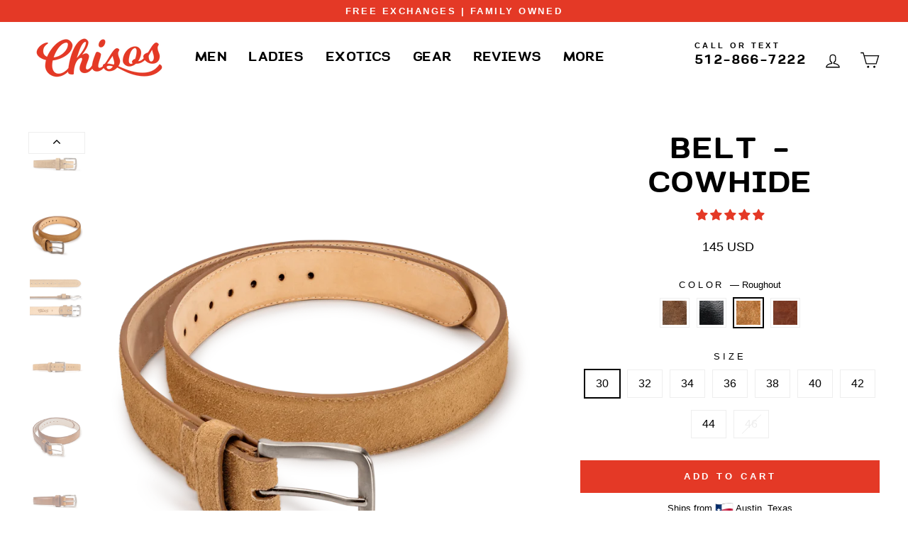

--- FILE ---
content_type: text/html; charset=utf-8
request_url: https://chisos.com/collections/gear-equipment/products/handmade-belt-cowhide?variant=33425178886197
body_size: 79233
content:
  
<!doctype html>
<html class="no-js" lang="en" dir="ltr">
<head>
<!-- Start of Shoplift scripts -->
<!-- 2025-04-18T00:45:04.4203146Z -->
<style>.shoplift-hide { opacity: 0 !important; }</style>
<style id="sl-preview-bar-hide">#preview-bar-iframe, #PBarNextFrameWrapper { display: none !important; }</style>
<script type="text/javascript">(function(rootPath, template, themeRole, themeId, isThemePreview){ /* Generated on 2025-04-22T03:45:02.3910951Z */var z=Object.defineProperty;var j=(m,p,u)=>p in m?z(m,p,{enumerable:!0,configurable:!0,writable:!0,value:u}):m[p]=u;var l=(m,p,u)=>j(m,typeof p!="symbol"?p+"":p,u);(function(){"use strict";var m=" daum[ /]| deusu/| yadirectfetcher|(?:^|[^g])news(?!sapphire)|(?<! (?:channel/|google/))google(?!(app|/google| pixel))|(?<! cu)bots?(?:\\b|_)|(?<!(?: ya| yandex|^job|inapp;) ?)search|(?<!(?:lib))http|(?<![hg]m)score|@[a-z][\\w-]+\\.|\\(\\)|\\.com|\\b\\d{13}\\b|^<|^[\\w \\.\\-\\(?:\\):]+(?:/v?\\d+(?:\\.\\d+)?(?:\\.\\d{1,10})*?)?(?:,|$)|^[^ ]{50,}$|^\\d+\\b|^\\w+/[\\w\\(\\)]*$|^active|^ad muncher|^amaya|^avsdevicesdk/|^biglotron|^bot|^bw/|^clamav[ /]|^client/|^cobweb/|^custom|^ddg[_-]android|^discourse|^dispatch/\\d|^downcast/|^duckduckgo|^facebook|^getright/|^gozilla/|^hobbit|^hotzonu|^hwcdn/|^jeode/|^jetty/|^jigsaw|^microsoft bits|^movabletype|^mozilla/\\d\\.\\d \\(compatible;?\\)$|^mozilla/\\d\\.\\d \\w*$|^navermailapp|^netsurf|^offline|^owler|^postman|^python|^rank|^read|^reed|^rest|^rss|^snapchat|^space bison|^svn|^swcd |^taringa|^thumbor/|^track|^valid|^w3c|^webbandit/|^webcopier|^wget|^whatsapp|^wordpress|^xenu link sleuth|^yahoo|^yandex|^zdm/\\d|^zoom marketplace/|^{{.*}}$|admin|analyzer|archive|ask jeeves/teoma|bit\\.ly/|bluecoat drtr|browsex|burpcollaborator|capture|catch|check|chrome-lighthouse|chromeframe|classifier|clean|cloud|crawl|cypress/|dareboost|datanyze|dejaclick|detect|dmbrowser|download|evc-batch/|feed|firephp|gomezagent|headless|httrack|hubspot marketing grader|hydra|ibisbrowser|images|insight|inspect|iplabel|ips-agent|java(?!;)|library|mail\\.ru/|manager|measure|neustar wpm|node|nutch|offbyone|optimize|pageburst|pagespeed|parser|perl|phantomjs|pingdom|powermarks|preview|proxy|ptst[ /]\\d|reputation|resolver|retriever|rexx;|rigor|rss\\b|scan|scrape|server|sogou|sparkler/|speedcurve|spider|splash|statuscake|synapse|synthetic|tools|torrent|trace|transcoder|url|virtuoso|wappalyzer|watch|webglance|webkit2png|whatcms/|zgrab",p=/bot|spider|crawl|http|lighthouse/i,u;function I(){if(u instanceof RegExp)return u;try{u=new RegExp(m,"i")}catch{u=p}return u}function A(r){return!!r&&I().test(r)}class v{constructor(){l(this,"timestamp");this.timestamp=new Date}}class P extends v{constructor(e,s,i){super();l(this,"type");l(this,"testId");l(this,"hypothesisId");this.type=3,this.testId=e,this.hypothesisId=s,this.timestamp=i}}class x extends v{constructor(e){super();l(this,"type");l(this,"path");this.type=4,this.path=e}}class E extends v{constructor(e){super();l(this,"type");l(this,"cart");this.type=5,this.cart=e}}class w extends Error{constructor(){super();l(this,"isBot");this.isBot=!0}}function H(r,t,e){for(const s of t.selectors){const i=r.querySelectorAll(s.cssSelector);for(let o=0;o<i.length;o++)e(t.testId,t.hypothesisId)}S(r,t,(s,i,o,n,a)=>a(i,o),e)}function L(r,t,e){for(const s of t.selectors)b(r,t.testId,t.hypothesisId,s,e??(()=>{}));S(r,t,b,e??(()=>{}))}function V(r){return r.urlPatterns.reduce((t,e)=>{switch(e.operator){case"contains":return t+`.*${e}.*`;case"endsWith":return t+`.*${e}`;case"startsWith":return t+`${e}.*`}},"")}function S(r,t,e,s){new MutationObserver(()=>{for(const o of t.selectors)e(r,t.testId,t.hypothesisId,o,s)}).observe(r.documentElement,{childList:!0,subtree:!0})}function b(r,t,e,s,i){const o=r.querySelectorAll(s.cssSelector);for(let n=0;n<o.length;n++){let a=o.item(n);if(a instanceof HTMLElement&&a.dataset.shoplift!==""){a.dataset.shoplift="";for(const c of s.actions.sort(N))a=R(r,s.cssSelector,a,c)}}return o.length>0&&i?(i(t,e),!0):!1}function R(r,t,e,s){switch(s.type){case"innerHtml":e.innerHTML=s.value;break;case"attribute":q(e,s.scope,s.value);break;case"css":F(r,t,s.value);break;case"js":M(r,e,s);break;case"copy":return $(e);case"remove":O(e);break;case"move":D(e,parseInt(s.value));break}return e}function q(r,t,e){r.setAttribute(t,e)}function F(r,t,e){var i;const s=r.createElement("style");s.innerHTML=`${t} { ${e} }`,(i=r.getElementsByTagName("head")[0])==null||i.appendChild(s)}function M(r,t,e){Function("document","element",`use strict; ${e.value}`)(r,t)}function $(r){const t=r.cloneNode(!0);if(!r.parentNode)throw"Can't copy node outside of DOM";return r.parentNode.insertBefore(t,r.nextSibling),t}function O(r){r.remove()}function D(r,t){if(t===0)return;const e=Array.prototype.slice.call(r.parentElement.children).indexOf(r),s=Math.min(Math.max(e+t,0),r.parentElement.children.length-1);r.parentElement.children.item(s).insertAdjacentElement(t>0?"afterend":"beforebegin",r)}function N(r,t){return k(r)-k(t)}function k(r){return r.type==="copy"||r.type==="remove"?0:1}function g(r,t){return typeof t=="string"&&/\d{4}-\d{2}-\d{2}T\d{2}:\d{2}:\d{2}.\d+(?:Z|[+-]\d+)/.test(t)?new Date(t):t}function T(r,t){return t}class _{constructor(t,e,s,i,o,n,a,c,h,d){l(this,"temporarySessionKey","Shoplift_Session");l(this,"essentialSessionKey","Shoplift_Essential");l(this,"analyticsSessionKey","Shoplift_Analytics");l(this,"legacySessionKey");l(this,"cssHideClass");l(this,"testConfigs");l(this,"inactiveTestConfigs");l(this,"testsFilteredByAudience");l(this,"sendPageView");l(this,"shopliftDebug");l(this,"useGtag");l(this,"getCountryTimeout");l(this,"state");l(this,"shopifyAnalyticsId");l(this,"cookie",document.cookie);l(this,"isSyncing",!1);l(this,"fetch");l(this,"localStorageSet");l(this,"localStorageGet");l(this,"sessionStorageSet",window.sessionStorage.setItem.bind(window.sessionStorage));l(this,"sessionStorageGet",window.sessionStorage.getItem.bind(window.sessionStorage));l(this,"urlParams",new URLSearchParams(window.location.search));l(this,"device");l(this,"logHistory");this.shop=t,this.host=e,this.eventHost=s,this.logHistory=[],this.legacySessionKey=`SHOPLIFT_SESSION_${this.shop}`,this.cssHideClass=i?"shoplift-hide":"",this.testConfigs=h.map(y=>({...y,startAt:new Date(y.startAt),statusHistory:y.statusHistory.map(C=>({...C,createdAt:new Date(C.createdAt)}))})),this.inactiveTestConfigs=d,this.sendPageView=!!o,this.shopliftDebug=n===!0,this.useGtag=a===!0,this.fetch=window.fetch.bind(window),this.localStorageSet=window.localStorage.setItem.bind(window.localStorage),this.localStorageGet=window.localStorage.getItem.bind(window.localStorage);const f=this.getDeviceType();this.device=f!=="tablet"?f:"mobile",this.state=this.loadState(),this.shopifyAnalyticsId=this.getShopifyAnalyticsId(),this.testsFilteredByAudience=h.filter(y=>y.status=="active"),this.getCountryTimeout=c===1000?1e3:c,this.log("State Loaded",JSON.stringify(this.state))}async init(){var t;try{if(this.log("Shoplift script initializing"),window.Shopify&&window.Shopify.designMode){this.log("Skipping script for design mode");return}if(window.location.href.includes("slScreenshot=true")){this.log("Skipping script for screenshot");return}if(window.location.hostname.endsWith(".shopifypreview.com")||window.location.hostname.endsWith(".edgemesh.com")){this.log("Skipping script for preview");return}if(window.location.href.includes("isShopliftMerchant")){const s=this.urlParams.get("isShopliftMerchant")==="true";this.log("Setting merchant session to %s",s),this.state.temporary.isMerchant=s,this.persistTemporaryState()}if(this.state.temporary.isMerchant){this.log("Skipping script for merchant"),(t=document.querySelector("#sl-preview-bar-hide"))==null||t.remove();return}if(A(navigator.userAgent)||(this.shopifyAnalyticsId=this.getShopifyAnalyticsId(),this.monitorConsentChange(),this.checkForThemePreview()))return;if(await this.refreshVisitor(this.shopifyAnalyticsId),await this.handleVisitorTest()){this.log("Redirecting for visitor test");return}this.setShoplift(),this.showPage(),await this.finalize(),console.log("SHOPLIFT SCRIPT INITIALIZED!")}catch(e){if(e instanceof w)return;throw e}finally{typeof window.shoplift!="object"&&this.setShopliftStub()}}async finalize(){const t=await this.getCartState();t!==null&&this.queueCartUpdate(t),this.pruneStateAndSave(),await this.syncAllEvents()}setShoplift(){this.log("Setting up public API");const e=this.urlParams.get("slVariant")==="true",s=e?null:this.urlParams.get("slVariant");window.shoplift={isHypothesisActive:async i=>{if(this.log("Script checking variant for hypothesis '%s'",i),e)return this.log("Forcing variant for hypothesis '%s'",i),!0;if(s!==null)return this.log("Forcing hypothesis '%s'",s),i===s;const o=this.testConfigs.find(a=>a.hypotheses.some(c=>c.id===i));if(!o)return this.log("No test found for hypothesis '%s'",i),!1;const n=this.state.essential.visitorTests.find(a=>a.testId===o.id);return n?(this.log("Active visitor test found",i),n.hypothesisId===i):(await this.manuallySplitVisitor(o),this.testConfigs.some(a=>a.hypotheses.some(c=>c.id===i&&this.state.essential.visitorTests.some(h=>h.hypothesisId===c.id))))},setAnalyticsConsent:async i=>{await this.onConsentChange(i,!0)},getVisitorData:()=>({visitor:this.state.analytics.visitor,visitorTests:this.state.essential.visitorTests.filter(i=>!i.isInvalid).map(i=>{const{shouldSendToGa:o,...n}=i;return n})})}}setShopliftStub(){this.log("Setting up stubbed public API");const e=this.urlParams.get("slVariant")==="true",s=e?null:this.urlParams.get("slVariant");window.shoplift={isHypothesisActive:i=>Promise.resolve(e||i===s),setAnalyticsConsent:()=>Promise.resolve(),getVisitorData:()=>({visitor:null,visitorTests:[]})}}async manuallySplitVisitor(t){this.log("Starting manual split for test '%s'",t.id),await this.handleVisitorTest([t]),this.saveState(),this.syncAllEvents()}async handleVisitorTest(t){await this.filterTestsByAudience(this.testConfigs,this.state.analytics.visitor??this.buildBaseVisitor(),this.state.essential.visitorTests);let e=t?t.filter(i=>this.testsFilteredByAudience.some(o=>o.id===i.id)):this.testsForUrl(this.testsFilteredByAudience);if(e.length>0){this.log("Existing visitor on test page");const i=this.getCurrentVisitorHypothesis(e);if(i){this.log("Found current visitor test");const c=this.considerRedirect(i);return c&&(this.log("Redirecting for current visitor test"),this.redirect(i)),c}this.log("No active test relation for test page");const o=this.testsForUrl(this.inactiveTestConfigs.filter(c=>this.testIsPaused(c)&&c.hypotheses.some(h=>this.state.essential.visitorTests.some(d=>d.hypothesisId===h.id)))).map(c=>c.id);if(o.length>0)return this.log("Visitor has paused tests for test page, skipping test assignment: %o",o),!1;if(this.hasThemeAndOtherTestTypes(this.testsFilteredByAudience)){this.log("Store has both theme and non-theme tests");const c=this.visitorActiveTestType();this.log("Current visitor test type is '%s'",c);let h;switch(c){case"templateOrUrlRedirect":this.log("Filtering to non-theme tests"),h=d=>d!=="theme";break;case"theme":this.log("Filtering to theme tests"),h=d=>d==="theme";break;case null:h=Math.random()>.5?(this.log("Filtering to theme tests"),d=>d==="theme"):(this.log("Filtering to non-theme tests"),d=>d!=="theme");break}e=e.filter(d=>d.hypotheses.some(f=>f.isControl&&h(f.type)))}if(e.length===0)return this.log("No tests found"),!1;const n=e[Math.floor(Math.random()*e.length)],a=this.pickHypothesis(n);if(a){this.log("Adding local visitor to test '%s', hypothesis '%s'",n.id,a.id),this.queueAddVisitorToTest(n.id,a);const c=this.considerRedirect(a);return c&&(this.log("Redirecting for new test"),this.redirect(a)),c}this.log("No hypothesis found")}return this.includeInDomTests(),!1}includeInDomTests(){const t=this.getDomTestsForCurrentUrl(),e=this.getVisitorDomHypothesis(t);for(const s of t){this.log("Evaluating dom test '%s'",s.id);const o=e.find(n=>s.hypotheses.some(a=>n.id===a.id))??this.pickHypothesis(s);if(!o){this.log("Failed to pick hypothesis for test");continue}if(o.isControl){this.log("Test has no dom actions to take, detect selector for test inclusion");const n=s.hypotheses.filter(a=>a.id!==o.id).flatMap(a=>{var c;return((c=a.domSelectors)==null?void 0:c.map(h=>({...h,testId:s.id})))??[]});n.length>0&&H(document,{testId:s.id,hypothesisId:o.id,selectors:n},a=>{this.queueAddVisitorToTest(a,o),this.syncAllEvents()});continue}if(!o.domSelectors||o.domSelectors.length===0){this.log("No selectors found, skipping hypothesis");continue}this.log("Watching for selectors"),L(document,{testId:s.id,hypothesisId:o.id,selectors:o.domSelectors},n=>{this.queueAddVisitorToTest(n,o),this.syncAllEvents()})}}considerRedirect(t){if(this.log("Considering redirect for hypothesis '%s'",t.id),t.isControl)return this.log("Skipping redirect for control"),!1;if(t.type==="basicScript"||t.type==="manualScript")return this.log("Skipping redirect for script test"),!1;const e=this.state.essential.visitorTests.find(n=>n.hypothesisId===t.id),s=new URL(window.location.toString()),o=new URLSearchParams(window.location.search).get("view");if(t.type==="theme"){if(!(t.themeId===themeId)){if(this.log("Theme id '%s' is not hypothesis theme ID '%s'",t.themeId,themeId),e&&e.themeId!==t.themeId&&(e.themeId===themeId||!this.isThemePreview()))this.log("On old theme, redirecting and updating local visitor"),e.themeId=t.themeId;else if(this.isThemePreview())return this.log("On non-test theme, skipping redirect"),!1;return this.log("Hiding page to redirect for theme test"),this.hidePage(),!0}return!1}else if(t.type!=="dom"&&t.affix!==template.suffix&&t.affix!==o||t.redirectPath&&!s.pathname.endsWith(t.redirectPath))return this.log("Hiding page to redirect for template test"),this.hidePage(),!0;return this.log("Not redirecting"),!1}redirect(t){if(this.log("Redirecting to hypothesis '%s'",t.id),t.isControl)return;const e=new URL(window.location.toString());if(e.searchParams.delete("view"),t.redirectPath){const s=RegExp("^(/w{2}-w{2})/").exec(e.pathname);if(s&&s.length>1){const i=s[1];e.pathname=`${i}${t.redirectPath}`}else e.pathname=t.redirectPath}else t.type==="theme"?(e.searchParams.set("_ab","0"),e.searchParams.set("_fd","0"),e.searchParams.set("_sc","1"),e.searchParams.set("preview_theme_id",t.themeId.toString())):t.type!=="urlRedirect"&&e.searchParams.set("view",t.affix);this.queueRedirect(e)}async refreshVisitor(t){if(console.log(`${t}:${this.state.essential.isFirstLoad}:${this.testConfigs.some(s=>s.visitorOption!=="all")}`),t===null||!this.state.essential.isFirstLoad||!this.testConfigs.some(s=>s.visitorOption!=="all"))return;this.hidePage();const e=await this.getVisitor(t);e&&e.id&&this.updateLocalVisitor(e)}buildBaseVisitor(){return{shopifyAnalyticsId:this.shopifyAnalyticsId,device:this.device,country:null,...this.state.essential.initialState}}getInitialState(){const t=this.getUTMValue("utm_source")??"",e=this.getUTMValue("utm_medium")??"",s=this.getUTMValue("utm_campaign")??"",i=this.getUTMValue("utm_content")??"",o=window.document.referrer,n=this.device;return{createdAt:new Date,utmSource:t,utmMedium:e,utmCampaign:s,utmContent:i,referrer:o,device:n}}checkForThemePreview(){var t;return this.log("Checking for theme preview"),this.isThemePreview()?this.state.essential.visitorTests.some(e=>e.isThemeTest&&this.getHypothesis(e.hypothesisId)&&e.themeId===themeId)?(this.log("On active theme test, removing theme bar"),this.clearThemeBar(!1,!0,this.state),!1):this.state.essential.visitorTests.some(e=>e.isThemeTest&&!this.getHypothesis(e.hypothesisId)&&e.themeId===themeId)?(this.log("Visitor is on an inactive theme test, redirecting to main theme"),this.redirectToMainTheme(),!0):this.state.essential.isFirstLoad?(this.log("No visitor found on theme preview, redirecting to main theme"),this.redirectToMainTheme(),!0):this.inactiveTestConfigs.some(e=>e.hypotheses.some(s=>s.themeId===themeId))?(this.log("Current theme is an inactive theme test, redirecting to main theme"),this.redirectToMainTheme(),!0):this.testConfigs.some(e=>e.hypotheses.some(s=>s.themeId===themeId))?(this.log("Falling back to clearing theme bar"),this.clearThemeBar(!1,!0,this.state),!1):(this.log("No tests on current theme, skipping script"),this.clearThemeBar(!0,!1,this.state),(t=document.querySelector("#sl-preview-bar-hide"))==null||t.remove(),!0):(this.log("Not on theme preview"),this.clearThemeBar(!0,!1,this.state),!1)}redirectToMainTheme(){this.hidePage();const t=new URL(window.location.toString());t.searchParams.set("preview_theme_id",""),this.queueRedirect(t)}testsForUrl(t){const e=new URL(window.location.href),s=this.typeFromTemplate();return t.filter(i=>i.hypotheses.some(o=>o.type!=="dom"&&(o.isControl&&o.type===s&&o.affix===template.suffix||o.type==="theme"||o.isControl&&o.type==="urlRedirect"&&o.redirectPath&&e.pathname.endsWith(o.redirectPath)||o.type==="basicScript"))&&(i.ignoreTestViewParameterEnforcement||!e.searchParams.has("view")||i.hypotheses.map(o=>o.affix).includes(e.searchParams.get("view")??"")))}domTestsForUrl(t){const e=new URL(window.location.href);return t.filter(s=>s.hypotheses.some(i=>i.type==="dom"&&i.domSelectors&&i.domSelectors.some(o=>new RegExp(V(o)).test(e.toString()))))}async filterTestsByAudience(t,e,s){const i=[];let o=e.country;!o&&t.some(n=>n.requiresCountry&&!s.some(a=>a.testId===n.id))&&(this.log("Hiding page to check geoip"),this.hidePage(),o=await this.makeJsonRequest({method:"get",url:`${this.eventHost}/api/v0/visitors/get-country`,signal:AbortSignal.timeout(this.getCountryTimeout)}).catch(n=>(this.log("Error getting country",n),null)));for(const n of t){this.log("Checking audience for test '%s'",n.id);const a=this.visitorCreatedDuringTestActive(n.statusHistory);(s.some(h=>h.testId===n.id&&(n.device==="all"||n.device===e.device&&n.device===this.device))||this.isTargetAudience(n,e,a,o))&&(this.log("Visitor is in audience for test '%s'",n.id),i.push(n))}this.testsFilteredByAudience=i}isTargetAudience(t,e,s,i){const o=this.getChannel(e);return(t.device==="all"||t.device===e.device&&t.device===this.device)&&(t.visitorOption==="all"||t.visitorOption==="new"&&s||t.visitorOption==="returning"&&!s)&&(t.targetAudiences.length===0||t.targetAudiences.reduce((n,a)=>n||a.reduce((c,h)=>c&&h(e,s,o,i),!0),!1))}visitorCreatedDuringTestActive(t){let e="";for(const s of t){if(this.state.analytics.visitor!==null&&this.state.analytics.visitor.createdAt<s.createdAt||this.state.essential.initialState.createdAt<s.createdAt)break;e=s.status}return e==="active"}getDomTestsForCurrentUrl(){return this.domTestsForUrl(this.testsFilteredByAudience)}getCurrentVisitorHypothesis(t){return t.flatMap(e=>e.hypotheses).find(e=>e.type!=="dom"&&this.state.essential.visitorTests.some(s=>s.hypothesisId===e.id))}getVisitorDomHypothesis(t){return t.flatMap(e=>e.hypotheses).filter(e=>e.type==="dom"&&this.state.essential.visitorTests.some(s=>s.hypothesisId===e.id))}getHypothesis(t){return this.testConfigs.filter(e=>e.hypotheses.some(s=>s.id===t)).map(e=>e.hypotheses.find(s=>s.id===t))[0]}hasThemeTest(t){return t.some(e=>e.hypotheses.some(s=>s.type==="theme"))}hasTestThatIsNotThemeTest(t){return t.some(e=>e.hypotheses.some(s=>s.type!=="theme"&&s.type!=="dom"))}hasThemeAndOtherTestTypes(t){return this.hasThemeTest(t)&&this.hasTestThatIsNotThemeTest(t)}testIsPaused(t){return t.status==="paused"||t.status==="incompatible"||t.status==="suspended"}visitorActiveTestType(){const t=this.state.essential.visitorTests.filter(e=>this.testConfigs.some(s=>s.hypotheses.some(i=>i.id==e.hypothesisId)));return t.length===0?null:t.some(e=>e.isThemeTest)?"theme":"templateOrUrlRedirect"}pickHypothesis(t){let e=Math.random();const s=t.hypotheses.reduce((o,n)=>o+n.visitorCount,0);return t.hypotheses.sort((o,n)=>o.isControl?n.isControl?0:-1:n.isControl?1:0).reduce((o,n)=>{if(o!==null)return o;const c=t.hypotheses.reduce((h,d)=>h&&d.visitorCount>20,!0)?n.visitorCount/s-n.trafficPercentage:0;return e<=n.trafficPercentage-c?n:(e-=n.trafficPercentage,null)},null)}typeFromTemplate(){switch(template.type){case"collection-list":return"collectionList";case"page":return"landing";case"article":case"blog":case"cart":case"collection":case"index":case"product":case"search":return template.type;default:return null}}queueRedirect(t){this.saveState(),window.setTimeout(()=>window.location.assign(t),0)}async syncAllEvents(){const t=async()=>{if(this.isSyncing){window.setTimeout(()=>void(async()=>await t())(),500);return}try{this.isSyncing=!0,await this.syncEvents(),this.syncGAEvents()}finally{this.isSyncing=!1}};await t()}async syncEvents(){var s,i;if(!this.state.essential.consentApproved||!this.shopifyAnalyticsId||this.state.analytics.queue.length===0)return;const t=this.state.analytics.queue.length,e=this.state.analytics.queue.splice(0,t);this.log("Syncing %s events",t);try{const o={shop:this.shop,visitorDetails:{shopifyAnalyticsId:this.shopifyAnalyticsId,device:((s=this.state.analytics.visitor)==null?void 0:s.device)??this.device,country:((i=this.state.analytics.visitor)==null?void 0:i.country)??null,...this.state.essential.initialState},events:this.state.essential.visitorTests.filter(a=>!a.isInvalid&&!a.isSaved).map(a=>new P(a.testId,a.hypothesisId,a.createdAt)).concat(e)},n=await this.sendEvents(o);n!==null&&this.updateLocalVisitor(n)}catch{this.state.analytics.queue.splice(0,0,...e)}finally{this.saveState()}}syncGAEvents(){if(!this.useGtag||!this.state.essential.consentApproved)return;const t=this.state.essential.visitorTests.filter(e=>e.shouldSendToGa);this.log("Syncing %s ga events",length);try{for(const e of t)this.sendGtagEvent(e.testId,e.hypothesisId),e.shouldSendToGa=!1}catch(e){this.log("Failed sending event to gtag",e)}finally{this.persistEssentialState()}}sendGtagEvent(t,e){this.log("Sending gtag event for",t,e);const s={exp_variant_string:`SL-${t}-${e}`};this.shopliftDebug&&Object.assign(s,{debug_mode:!0}),typeof window.gtag=="function"?gtag("event","experience_impression",s):(this.log("gtag not found, pushing to dataLayer"),window.dataLayer=window.dataLayer||[],window.dataLayer.push({event:"experience_impression",...s}))}updateLocalVisitor(t){let e;({visitorTests:e,...this.state.analytics.visitor}=t);for(const s of this.state.essential.visitorTests.filter(i=>!e.some(o=>o.testId===i.testId)))s.isSaved=!0,s.isInvalid=!0;for(const s of e)this.state.essential.visitorTests.some(o=>o.testId===s.testId)||this.state.essential.visitorTests.push(s);this.state.analytics.visitor.storedAt=new Date}async getVisitor(t){try{return await this.makeJsonRequest({method:"get",url:`${this.eventHost}/api/v0/visitors/by-key/${this.shop}/${t}`})}catch{return null}}async sendEvents(t){return await this.makeJsonRequest({method:"post",url:`${this.eventHost}/api/v0/events`,data:JSON.stringify(t)})}async getRemoteVisitor(t){return await this.makeJsonRequest({method:"get",url:`${this.eventHost}/api/v0/visitors/${t}`})}async updateShopifyAnalyticsId(t,e){return await this.makeJsonRequest({method:"put",url:`${this.eventHost}/api/v0/visitors/${t}`,data:JSON.stringify({shop:this.shop,shopifyAnalyticsId:e})})}getUTMValue(t){const s=decodeURIComponent(window.location.search.substring(1)).split("&");for(let i=0;i<s.length;i++){const o=s[i].split("=");if(o[0]===t)return o[1]||null}return null}hidePage(){this.log("Hiding page"),this.cssHideClass&&!window.document.documentElement.classList.contains(this.cssHideClass)&&(window.document.documentElement.classList.add(this.cssHideClass),setTimeout(this.removeAsyncHide(this.cssHideClass),2e3))}showPage(){this.cssHideClass&&this.removeAsyncHide(this.cssHideClass)()}getDeviceType(){function t(){let s=!1;return function(i){(/(android|bb\d+|meego).+mobile|avantgo|bada\/|blackberry|blazer|compal|elaine|fennec|hiptop|iemobile|ip(hone|od)|iris|kindle|lge |maemo|midp|mmp|mobile.+firefox|netfront|opera m(ob|in)i|palm( os)?|phone|p(ixi|re)\/|plucker|pocket|psp|series(4|6)0|symbian|treo|up\.(browser|link)|vodafone|wap|windows ce|xda|xiino/i.test(i)||/1207|6310|6590|3gso|4thp|50[1-6]i|770s|802s|a wa|abac|ac(er|oo|s\-)|ai(ko|rn)|al(av|ca|co)|amoi|an(ex|ny|yw)|aptu|ar(ch|go)|as(te|us)|attw|au(di|\-m|r |s )|avan|be(ck|ll|nq)|bi(lb|rd)|bl(ac|az)|br(e|v)w|bumb|bw\-(n|u)|c55\/|capi|ccwa|cdm\-|cell|chtm|cldc|cmd\-|co(mp|nd)|craw|da(it|ll|ng)|dbte|dc\-s|devi|dica|dmob|do(c|p)o|ds(12|\-d)|el(49|ai)|em(l2|ul)|er(ic|k0)|esl8|ez([4-7]0|os|wa|ze)|fetc|fly(\-|_)|g1 u|g560|gene|gf\-5|g\-mo|go(\.w|od)|gr(ad|un)|haie|hcit|hd\-(m|p|t)|hei\-|hi(pt|ta)|hp( i|ip)|hs\-c|ht(c(\-| |_|a|g|p|s|t)|tp)|hu(aw|tc)|i\-(20|go|ma)|i230|iac( |\-|\/)|ibro|idea|ig01|ikom|im1k|inno|ipaq|iris|ja(t|v)a|jbro|jemu|jigs|kddi|keji|kgt( |\/)|klon|kpt |kwc\-|kyo(c|k)|le(no|xi)|lg( g|\/(k|l|u)|50|54|\-[a-w])|libw|lynx|m1\-w|m3ga|m50\/|ma(te|ui|xo)|mc(01|21|ca)|m\-cr|me(rc|ri)|mi(o8|oa|ts)|mmef|mo(01|02|bi|de|do|t(\-| |o|v)|zz)|mt(50|p1|v )|mwbp|mywa|n10[0-2]|n20[2-3]|n30(0|2)|n50(0|2|5)|n7(0(0|1)|10)|ne((c|m)\-|on|tf|wf|wg|wt)|nok(6|i)|nzph|o2im|op(ti|wv)|oran|owg1|p800|pan(a|d|t)|pdxg|pg(13|\-([1-8]|c))|phil|pire|pl(ay|uc)|pn\-2|po(ck|rt|se)|prox|psio|pt\-g|qa\-a|qc(07|12|21|32|60|\-[2-7]|i\-)|qtek|r380|r600|raks|rim9|ro(ve|zo)|s55\/|sa(ge|ma|mm|ms|ny|va)|sc(01|h\-|oo|p\-)|sdk\/|se(c(\-|0|1)|47|mc|nd|ri)|sgh\-|shar|sie(\-|m)|sk\-0|sl(45|id)|sm(al|ar|b3|it|t5)|so(ft|ny)|sp(01|h\-|v\-|v )|sy(01|mb)|t2(18|50)|t6(00|10|18)|ta(gt|lk)|tcl\-|tdg\-|tel(i|m)|tim\-|t\-mo|to(pl|sh)|ts(70|m\-|m3|m5)|tx\-9|up(\.b|g1|si)|utst|v400|v750|veri|vi(rg|te)|vk(40|5[0-3]|\-v)|vm40|voda|vulc|vx(52|53|60|61|70|80|81|83|85|98)|w3c(\-| )|webc|whit|wi(g |nc|nw)|wmlb|wonu|x700|yas\-|your|zeto|zte\-/i.test(i.substr(0,4)))&&(s=!0)}(navigator.userAgent||navigator.vendor),s}function e(){let s=!1;return function(i){(/android|ipad|playbook|silk/i.test(i)||/1207|6310|6590|3gso|4thp|50[1-6]i|770s|802s|a wa|abac|ac(er|oo|s\-)|ai(ko|rn)|al(av|ca|co)|amoi|an(ex|ny|yw)|aptu|ar(ch|go)|as(te|us)|attw|au(di|\-m|r |s )|avan|be(ck|ll|nq)|bi(lb|rd)|bl(ac|az)|br(e|v)w|bumb|bw\-(n|u)|c55\/|capi|ccwa|cdm\-|cell|chtm|cldc|cmd\-|co(mp|nd)|craw|da(it|ll|ng)|dbte|dc\-s|devi|dica|dmob|do(c|p)o|ds(12|\-d)|el(49|ai)|em(l2|ul)|er(ic|k0)|esl8|ez([4-7]0|os|wa|ze)|fetc|fly(\-|_)|g1 u|g560|gene|gf\-5|g\-mo|go(\.w|od)|gr(ad|un)|haie|hcit|hd\-(m|p|t)|hei\-|hi(pt|ta)|hp( i|ip)|hs\-c|ht(c(\-| |_|a|g|p|s|t)|tp)|hu(aw|tc)|i\-(20|go|ma)|i230|iac( |\-|\/)|ibro|idea|ig01|ikom|im1k|inno|ipaq|iris|ja(t|v)a|jbro|jemu|jigs|kddi|keji|kgt( |\/)|klon|kpt |kwc\-|kyo(c|k)|le(no|xi)|lg( g|\/(k|l|u)|50|54|\-[a-w])|libw|lynx|m1\-w|m3ga|m50\/|ma(te|ui|xo)|mc(01|21|ca)|m\-cr|me(rc|ri)|mi(o8|oa|ts)|mmef|mo(01|02|bi|de|do|t(\-| |o|v)|zz)|mt(50|p1|v )|mwbp|mywa|n10[0-2]|n20[2-3]|n30(0|2)|n50(0|2|5)|n7(0(0|1)|10)|ne((c|m)\-|on|tf|wf|wg|wt)|nok(6|i)|nzph|o2im|op(ti|wv)|oran|owg1|p800|pan(a|d|t)|pdxg|pg(13|\-([1-8]|c))|phil|pire|pl(ay|uc)|pn\-2|po(ck|rt|se)|prox|psio|pt\-g|qa\-a|qc(07|12|21|32|60|\-[2-7]|i\-)|qtek|r380|r600|raks|rim9|ro(ve|zo)|s55\/|sa(ge|ma|mm|ms|ny|va)|sc(01|h\-|oo|p\-)|sdk\/|se(c(\-|0|1)|47|mc|nd|ri)|sgh\-|shar|sie(\-|m)|sk\-0|sl(45|id)|sm(al|ar|b3|it|t5)|so(ft|ny)|sp(01|h\-|v\-|v )|sy(01|mb)|t2(18|50)|t6(00|10|18)|ta(gt|lk)|tcl\-|tdg\-|tel(i|m)|tim\-|t\-mo|to(pl|sh)|ts(70|m\-|m3|m5)|tx\-9|up(\.b|g1|si)|utst|v400|v750|veri|vi(rg|te)|vk(40|5[0-3]|\-v)|vm40|voda|vulc|vx(52|53|60|61|70|80|81|83|85|98)|w3c(\-| )|webc|whit|wi(g |nc|nw)|wmlb|wonu|x700|yas\-|your|zeto|zte\-/i.test(i.substr(0,4)))&&(s=!0)}(navigator.userAgent||navigator.vendor),s}return t()?"mobile":e()?"tablet":"desktop"}removeAsyncHide(t){return()=>{t&&window.document.documentElement.classList.remove(t)}}async getCartState(){try{let t=await this.makeJsonRequest({method:"get",url:`${window.location.origin}/cart.js`});return t===null?null:(t.note===null&&(t=await this.makeJsonRequest({method:"post",url:`${window.location.origin}/cart/update.js`,data:JSON.stringify({note:""})})),t)}catch(t){return this.log("Error sending cart info",t),null}}async makeJsonRequest(t){const e=await this.makeRequest(t);return e===null?null:JSON.parse(await e.text(),g)}async makeRequest(t){const{url:e,method:s,headers:i,data:o,signal:n}=t,a=new Headers;if(i)for(const h in i)a.append(h,i[h]);(!i||!i.Accept)&&a.append("Accept","application/json"),(!i||!i["Content-Type"])&&a.append("Content-Type","application/json"),(this.eventHost.includes("ngrok.io")||this.eventHost.includes("ngrok-free.app"))&&a.append("ngrok-skip-browser-warning","1234");const c=await this.fetch(e,{method:s,headers:a,body:o,signal:n});if(!c.ok){if(c.status===204)return null;if(c.status===422){const h=await c.json();if(typeof h<"u"&&h.isBot)throw new w}throw new Error(`Error sending shoplift request ${c.status}`)}return c}queueAddVisitorToTest(t,e){this.state.essential.visitorTests.some(s=>s.testId===t)||this.state.essential.visitorTests.push({createdAt:new Date,testId:t,hypothesisId:e.id,isThemeTest:e.type==="theme",themeId:e.themeId,isSaved:!1,isInvalid:!1,shouldSendToGa:!0})}queueCartUpdate(t){this.queueEvent(new E(t))}queuePageView(t){this.queueEvent(new x(t))}queueEvent(t){!this.state.essential.consentApproved&&this.state.essential.hasConsentInteraction||this.state.analytics.queue.length>10||this.state.analytics.queue.push(t)}legacyGetLocalStorageVisitor(){const t=this.localStorageGet(this.legacySessionKey);if(t)try{return JSON.parse(t,g)}catch{}return null}pruneStateAndSave(){this.state.essential.visitorTests=this.state.essential.visitorTests.filter(t=>this.testConfigs.some(e=>e.id==t.testId)||this.inactiveTestConfigs.filter(e=>this.testIsPaused(e)).some(e=>e.id===t.testId)),this.saveState()}saveState(){this.persistEssentialState(),this.persistAnalyticsState()}loadState(){const t=this.loadAnalyticsState(),e={analytics:t,essential:this.loadEssentialState(t),temporary:this.loadTemporaryState()},s=this.legacyGetLocalStorageVisitor(),i=this.legacyGetCookieVisitor(),o=[s,i].filter(n=>n!==null).sort((n,a)=>+a.storedAt-+n.storedAt)[0];return e.analytics.visitor===null&&o&&({visitorTests:e.essential.visitorTests,...e.analytics.visitor}=o,e.essential.isFirstLoad=!1,e.essential.initialState={createdAt:o.createdAt,referrer:o.referrer,utmCampaign:o.utmCampaign,utmContent:o.utmContent,utmMedium:o.utmMedium,utmSource:o.utmSource,device:o.device},this.deleteCookie("SHOPLIFT"),this.deleteLocalStorage(this.legacySessionKey)),!e.essential.consentApproved&&e.essential.hasConsentInteraction&&this.deleteLocalStorage(this.analyticsSessionKey),e}loadEssentialState(t){var a;const e=this.loadLocalStorage(this.essentialSessionKey),s=this.loadCookie(this.essentialSessionKey),i=this.getInitialState();(a=t.visitor)!=null&&a.device&&(i.device=t.visitor.device);const o={timestamp:new Date,consentApproved:!1,hasConsentInteraction:!1,debugMode:!1,initialState:i,visitorTests:[],isFirstLoad:!0},n=[e,s].filter(c=>c!==null).sort((c,h)=>+h.timestamp-+c.timestamp)[0]??o;return n.initialState||(t.visitor!==null?n.initialState=t.visitor:(n.initialState=i,n.initialState.createdAt=n.timestamp)),n}loadAnalyticsState(){const t=this.loadLocalStorage(this.analyticsSessionKey),e=this.loadCookie(this.analyticsSessionKey),s={timestamp:new Date,visitor:null,queue:[]};return[t,e].filter(i=>i!==null).sort((i,o)=>+o.timestamp-+i.timestamp)[0]??s}loadTemporaryState(){const t=this.sessionStorageGet(this.temporarySessionKey),e=t?JSON.parse(t,g):null,s=this.loadCookie(this.temporarySessionKey);return e??s??{isMerchant:!1,timestamp:new Date}}persistEssentialState(){this.log("Persisting essential state"),this.state.essential.isFirstLoad=!1,this.state.essential.timestamp=new Date,this.persistLocalStorageState(this.essentialSessionKey,this.state.essential),this.persistCookieState(this.essentialSessionKey,this.state.essential)}persistAnalyticsState(){this.log("Persisting analytics state"),this.state.essential.consentApproved&&(this.state.analytics.timestamp=new Date,this.persistLocalStorageState(this.analyticsSessionKey,this.state.analytics),this.persistCookieState(this.analyticsSessionKey,this.state.analytics))}persistTemporaryState(){this.log("Setting temporary session state"),this.state.temporary.timestamp=new Date,this.sessionStorageSet(this.temporarySessionKey,JSON.stringify(this.state.temporary)),this.persistCookieState(this.temporarySessionKey,this.state.temporary,!0)}loadLocalStorage(t){const e=this.localStorageGet(t);return e===null?null:JSON.parse(e,g)}loadCookie(t){const e=this.getCookie(t);return e===null?null:JSON.parse(e,g)}persistLocalStorageState(t,e){this.localStorageSet(t,JSON.stringify(e))}persistCookieState(t,e,s=!1){const i=JSON.stringify(e),o=s?"":`expires=${new Date(new Date().getTime()+864e5*365).toUTCString()};`;document.cookie=`${t}=${i};domain=.${window.location.hostname};path=/;SameSite=Strict;${o}`}deleteCookie(t){const e=new Date(0).toUTCString();document.cookie=`${t}=;domain=.${window.location.hostname};path=/;expires=${e};`}deleteLocalStorage(t){window.localStorage.removeItem(t)}getChannel(t){var s;return((s=[{"name":"cross-network","test":(v) => new RegExp(".*cross-network.*", "i").test(v.utmCampaign)},{"name":"direct","test":(v) => v.utmSource === "" && v.utmMedium === ""},{"name":"paid-shopping","test":(v) => (new RegExp("^(?:Google|IGShopping|aax-us-east\.amazon-adsystem\.com|aax\.amazon-adsystem\.com|alibaba|alibaba\.com|amazon|amazon\.co\.uk|amazon\.com|apps\.shopify\.com|checkout\.shopify\.com|checkout\.stripe\.com|cr\.shopping\.naver\.com|cr2\.shopping\.naver\.com|ebay|ebay\.co\.uk|ebay\.com|ebay\.com\.au|ebay\.de|etsy|etsy\.com|m\.alibaba\.com|m\.shopping\.naver\.com|mercadolibre|mercadolibre\.com|mercadolibre\.com\.ar|mercadolibre\.com\.mx|message\.alibaba\.com|msearch\.shopping\.naver\.com|nl\.shopping\.net|no\.shopping\.net|offer\.alibaba\.com|one\.walmart\.com|order\.shopping\.yahoo\.co\.jp|partners\.shopify\.com|s3\.amazonaws\.com|se\.shopping\.net|shop\.app|shopify|shopify\.com|shopping\.naver\.com|shopping\.yahoo\.co\.jp|shopping\.yahoo\.com|shopzilla|shopzilla\.com|simplycodes\.com|store\.shopping\.yahoo\.co\.jp|stripe|stripe\.com|uk\.shopping\.net|walmart|walmart\.com)$", "i").test(v.utmSource) || new RegExp("^(.*(([^a-df-z]|^)shop|shopping).*)$", "i").test(v.utmCampaign)) && new RegExp("^(.*cp.*|ppc|retargeting|paid.*)$", "i").test(v.utmMedium)},{"name":"paid-search","test":(v) => new RegExp("^(?:360\.cn|alice|aol|ar\.search\.yahoo\.com|ask|at\.search\.yahoo\.com|au\.search\.yahoo\.com|auone|avg|babylon|baidu|biglobe|biglobe\.co\.jp|biglobe\.ne\.jp|bing|br\.search\.yahoo\.com|ca\.search\.yahoo\.com|centrum\.cz|ch\.search\.yahoo\.com|cl\.search\.yahoo\.com|cn\.bing\.com|cnn|co\.search\.yahoo\.com|comcast|conduit|daum|daum\.net|de\.search\.yahoo\.com|dk\.search\.yahoo\.com|dogpile|dogpile\.com|duckduckgo|ecosia\.org|email\.seznam\.cz|eniro|es\.search\.yahoo\.com|espanol\.search\.yahoo\.com|exalead\.com|excite\.com|fi\.search\.yahoo\.com|firmy\.cz|fr\.search\.yahoo\.com|globo|go\.mail\.ru|google|google-play|hk\.search\.yahoo\.com|id\.search\.yahoo\.com|in\.search\.yahoo\.com|incredimail|it\.search\.yahoo\.com|kvasir|lens\.google\.com|lite\.qwant\.com|lycos|m\.baidu\.com|m\.naver\.com|m\.search\.naver\.com|m\.sogou\.com|mail\.rambler\.ru|mail\.yandex\.ru|malaysia\.search\.yahoo\.com|msn|msn\.com|mx\.search\.yahoo\.com|najdi|naver|naver\.com|news\.google\.com|nl\.search\.yahoo\.com|no\.search\.yahoo\.com|ntp\.msn\.com|nz\.search\.yahoo\.com|onet|onet\.pl|pe\.search\.yahoo\.com|ph\.search\.yahoo\.com|pl\.search\.yahoo\.com|play\.google\.com|qwant|qwant\.com|rakuten|rakuten\.co\.jp|rambler|rambler\.ru|se\.search\.yahoo\.com|search-results|search\.aol\.co\.uk|search\.aol\.com|search\.google\.com|search\.smt\.docomo\.ne\.jp|search\.ukr\.net|secureurl\.ukr\.net|seznam|seznam\.cz|sg\.search\.yahoo\.com|so\.com|sogou|sogou\.com|sp-web\.search\.auone\.jp|startsiden|startsiden\.no|suche\.aol\.de|terra|th\.search\.yahoo\.com|tr\.search\.yahoo\.com|tut\.by|tw\.search\.yahoo\.com|uk\.search\.yahoo\.com|ukr|us\.search\.yahoo\.com|virgilio|vn\.search\.yahoo\.com|wap\.sogou\.com|webmaster\.yandex\.ru|websearch\.rakuten\.co\.jp|yahoo|yahoo\.co\.jp|yahoo\.com|yandex|yandex\.by|yandex\.com|yandex\.com\.tr|yandex\.fr|yandex\.kz|yandex\.ru|yandex\.ua|yandex\.uz|zen\.yandex\.ru)$", "i").test(v.utmSource) && new RegExp("^(.*cp.*|ppc|retargeting|paid.*)$", "i").test(v.utmMedium)},{"name":"paid-social","test":(v) => new RegExp("^(?:43things|43things\.com|51\.com|5ch\.net|Hatena|ImageShack|academia\.edu|activerain|activerain\.com|activeworlds|activeworlds\.com|addthis|addthis\.com|airg\.ca|allnurses\.com|allrecipes\.com|alumniclass|alumniclass\.com|ameba\.jp|ameblo\.jp|americantowns|americantowns\.com|amp\.reddit\.com|ancestry\.com|anobii|anobii\.com|answerbag|answerbag\.com|answers\.yahoo\.com|aolanswers|aolanswers\.com|apps\.facebook\.com|ar\.pinterest\.com|artstation\.com|askubuntu|askubuntu\.com|asmallworld\.com|athlinks|athlinks\.com|away\.vk\.com|awe\.sm|b\.hatena\.ne\.jp|baby-gaga|baby-gaga\.com|babyblog\.ru|badoo|badoo\.com|bebo|bebo\.com|beforeitsnews|beforeitsnews\.com|bharatstudent|bharatstudent\.com|biip\.no|biswap\.org|bit\.ly|blackcareernetwork\.com|blackplanet|blackplanet\.com|blip\.fm|blog\.com|blog\.feedspot\.com|blog\.goo\.ne\.jp|blog\.naver\.com|blog\.yahoo\.co\.jp|blogg\.no|bloggang\.com|blogger|blogger\.com|blogher|blogher\.com|bloglines|bloglines\.com|blogs\.com|blogsome|blogsome\.com|blogspot|blogspot\.com|blogster|blogster\.com|blurtit|blurtit\.com|bookmarks\.yahoo\.co\.jp|bookmarks\.yahoo\.com|br\.pinterest\.com|brightkite|brightkite\.com|brizzly|brizzly\.com|business\.facebook\.com|buzzfeed|buzzfeed\.com|buzznet|buzznet\.com|cafe\.naver\.com|cafemom|cafemom\.com|camospace|camospace\.com|canalblog\.com|care\.com|care2|care2\.com|caringbridge\.org|catster|catster\.com|cbnt\.io|cellufun|cellufun\.com|centerblog\.net|chat\.zalo\.me|chegg\.com|chicagonow|chicagonow\.com|chiebukuro\.yahoo\.co\.jp|classmates|classmates\.com|classquest|classquest\.com|co\.pinterest\.com|cocolog-nifty|cocolog-nifty\.com|copainsdavant\.linternaute\.com|couchsurfing\.org|cozycot|cozycot\.com|cross\.tv|crunchyroll|crunchyroll\.com|cyworld|cyworld\.com|cz\.pinterest\.com|d\.hatena\.ne\.jp|dailystrength\.org|deluxe\.com|deviantart|deviantart\.com|dianping|dianping\.com|digg|digg\.com|diigo|diigo\.com|discover\.hubpages\.com|disqus|disqus\.com|dogster|dogster\.com|dol2day|dol2day\.com|doostang|doostang\.com|dopplr|dopplr\.com|douban|douban\.com|draft\.blogger\.com|draugiem\.lv|drugs-forum|drugs-forum\.com|dzone|dzone\.com|edublogs\.org|elftown|elftown\.com|epicurious\.com|everforo\.com|exblog\.jp|extole|extole\.com|facebook|facebook\.com|faceparty|faceparty\.com|fandom\.com|fanpop|fanpop\.com|fark|fark\.com|fb|fb\.me|fc2|fc2\.com|feedspot|feministing|feministing\.com|filmaffinity|filmaffinity\.com|flickr|flickr\.com|flipboard|flipboard\.com|folkdirect|folkdirect\.com|foodservice|foodservice\.com|forums\.androidcentral\.com|forums\.crackberry\.com|forums\.imore\.com|forums\.nexopia\.com|forums\.webosnation\.com|forums\.wpcentral\.com|fotki|fotki\.com|fotolog|fotolog\.com|foursquare|foursquare\.com|free\.facebook\.com|friendfeed|friendfeed\.com|fruehstueckstreff\.org|fubar|fubar\.com|gaiaonline|gaiaonline\.com|gamerdna|gamerdna\.com|gather\.com|geni\.com|getpocket\.com|glassboard|glassboard\.com|glassdoor|glassdoor\.com|godtube|godtube\.com|goldenline\.pl|goldstar|goldstar\.com|goo\.gl|gooblog|goodreads|goodreads\.com|google\+|googlegroups\.com|googleplus|govloop|govloop\.com|gowalla|gowalla\.com|gree\.jp|groups\.google\.com|gulli\.com|gutefrage\.net|habbo|habbo\.com|hi5|hi5\.com|hootsuite|hootsuite\.com|houzz|houzz\.com|hoverspot|hoverspot\.com|hr\.com|hu\.pinterest\.com|hubculture|hubculture\.com|hubpages\.com|hyves\.net|hyves\.nl|ibibo|ibibo\.com|id\.pinterest\.com|identi\.ca|ig|imageshack\.com|imageshack\.us|imvu|imvu\.com|in\.pinterest\.com|insanejournal|insanejournal\.com|instagram|instagram\.com|instapaper|instapaper\.com|internations\.org|interpals\.net|intherooms|intherooms\.com|irc-galleria\.net|is\.gd|italki|italki\.com|jammerdirect|jammerdirect\.com|jappy\.com|jappy\.de|kaboodle\.com|kakao|kakao\.com|kakaocorp\.com|kaneva|kaneva\.com|kin\.naver\.com|l\.facebook\.com|l\.instagram\.com|l\.messenger\.com|last\.fm|librarything|librarything\.com|lifestream\.aol\.com|line|line\.me|linkedin|linkedin\.com|listal|listal\.com|listography|listography\.com|livedoor\.com|livedoorblog|livejournal|livejournal\.com|lm\.facebook\.com|lnkd\.in|m\.blog\.naver\.com|m\.cafe\.naver\.com|m\.facebook\.com|m\.kin\.naver\.com|m\.vk\.com|m\.yelp\.com|mbga\.jp|medium\.com|meetin\.org|meetup|meetup\.com|meinvz\.net|meneame\.net|menuism\.com|messages\.google\.com|messages\.yahoo\.co\.jp|messenger|messenger\.com|mix\.com|mixi\.jp|mobile\.facebook\.com|mocospace|mocospace\.com|mouthshut|mouthshut\.com|movabletype|movabletype\.com|mubi|mubi\.com|my\.opera\.com|myanimelist\.net|myheritage|myheritage\.com|mylife|mylife\.com|mymodernmet|mymodernmet\.com|myspace|myspace\.com|netvibes|netvibes\.com|news\.ycombinator\.com|newsshowcase|nexopia|ngopost\.org|niconico|nicovideo\.jp|nightlifelink|nightlifelink\.com|ning|ning\.com|nl\.pinterest\.com|odnoklassniki\.ru|odnoklassniki\.ua|okwave\.jp|old\.reddit\.com|oneworldgroup\.org|onstartups|onstartups\.com|opendiary|opendiary\.com|oshiete\.goo\.ne\.jp|out\.reddit\.com|over-blog\.com|overblog\.com|paper\.li|partyflock\.nl|photobucket|photobucket\.com|pinboard|pinboard\.in|pingsta|pingsta\.com|pinterest|pinterest\.at|pinterest\.ca|pinterest\.ch|pinterest\.cl|pinterest\.co\.kr|pinterest\.co\.uk|pinterest\.com|pinterest\.com\.au|pinterest\.com\.mx|pinterest\.de|pinterest\.es|pinterest\.fr|pinterest\.it|pinterest\.jp|pinterest\.nz|pinterest\.ph|pinterest\.pt|pinterest\.ru|pinterest\.se|pixiv\.net|pl\.pinterest\.com|playahead\.se|plurk|plurk\.com|plus\.google\.com|plus\.url\.google\.com|pocket\.co|posterous|posterous\.com|pro\.homeadvisor\.com|pulse\.yahoo\.com|qapacity|qapacity\.com|quechup|quechup\.com|quora|quora\.com|qzone\.qq\.com|ravelry|ravelry\.com|reddit|reddit\.com|redux|redux\.com|renren|renren\.com|researchgate\.net|reunion|reunion\.com|reverbnation|reverbnation\.com|rtl\.de|ryze|ryze\.com|salespider|salespider\.com|scoop\.it|screenrant|screenrant\.com|scribd|scribd\.com|scvngr|scvngr\.com|secondlife|secondlife\.com|serverfault|serverfault\.com|shareit|sharethis|sharethis\.com|shvoong\.com|sites\.google\.com|skype|skyrock|skyrock\.com|slashdot\.org|slideshare\.net|smartnews\.com|snapchat|snapchat\.com|social|sociallife\.com\.br|socialvibe|socialvibe\.com|spaces\.live\.com|spoke|spoke\.com|spruz|spruz\.com|ssense\.com|stackapps|stackapps\.com|stackexchange|stackexchange\.com|stackoverflow|stackoverflow\.com|stardoll\.com|stickam|stickam\.com|studivz\.net|suomi24\.fi|superuser|superuser\.com|sweeva|sweeva\.com|t\.co|t\.me|tagged|tagged\.com|taggedmail|taggedmail\.com|talkbiznow|talkbiznow\.com|taringa\.net|techmeme|techmeme\.com|tencent|tencent\.com|tiktok|tiktok\.com|tinyurl|tinyurl\.com|toolbox|toolbox\.com|touch\.facebook\.com|tr\.pinterest\.com|travellerspoint|travellerspoint\.com|tripadvisor|tripadvisor\.com|trombi|trombi\.com|trustpilot|tudou|tudou\.com|tuenti|tuenti\.com|tumblr|tumblr\.com|tweetdeck|tweetdeck\.com|twitter|twitter\.com|twoo\.com|typepad|typepad\.com|unblog\.fr|urbanspoon\.com|ushareit\.com|ushi\.cn|vampirefreaks|vampirefreaks\.com|vampirerave|vampirerave\.com|vg\.no|video\.ibm\.com|vk\.com|vkontakte\.ru|wakoopa|wakoopa\.com|wattpad|wattpad\.com|web\.facebook\.com|web\.skype\.com|webshots|webshots\.com|wechat|wechat\.com|weebly|weebly\.com|weibo|weibo\.com|wer-weiss-was\.de|weread|weread\.com|whatsapp|whatsapp\.com|wiki\.answers\.com|wikihow\.com|wikitravel\.org|woot\.com|wordpress|wordpress\.com|wordpress\.org|xanga|xanga\.com|xing|xing\.com|yahoo-mbga\.jp|yammer|yammer\.com|yelp|yelp\.co\.uk|yelp\.com|youroom\.in|za\.pinterest\.com|zalo|zoo\.gr|zooppa|zooppa\.com)$", "i").test(v.utmSource) && new RegExp("^(.*cp.*|ppc|retargeting|paid.*)$", "i").test(v.utmMedium)},{"name":"paid-video","test":(v) => new RegExp("^(?:blog\.twitch\.tv|crackle|crackle\.com|curiositystream|curiositystream\.com|d\.tube|dailymotion|dailymotion\.com|dashboard\.twitch\.tv|disneyplus|disneyplus\.com|fast\.wistia\.net|help\.hulu\.com|help\.netflix\.com|hulu|hulu\.com|id\.twitch\.tv|iq\.com|iqiyi|iqiyi\.com|jobs\.netflix\.com|justin\.tv|m\.twitch\.tv|m\.youtube\.com|music\.youtube\.com|netflix|netflix\.com|player\.twitch\.tv|player\.vimeo\.com|ted|ted\.com|twitch|twitch\.tv|utreon|utreon\.com|veoh|veoh\.com|viadeo\.journaldunet\.com|vimeo|vimeo\.com|wistia|wistia\.com|youku|youku\.com|youtube|youtube\.com)$", "i").test(v.utmSource) && new RegExp("^(.*cp.*|ppc|retargeting|paid.*)$", "i").test(v.utmMedium)},{"name":"display","test":(v) => new RegExp("^(?:display|banner|expandable|interstitial|cpm)$", "i").test(v.utmMedium)},{"name":"paid-other","test":(v) => new RegExp("^(.*cp.*|ppc|retargeting|paid.*)$", "i").test(v.utmMedium)},{"name":"organic-shopping","test":(v) => new RegExp("^(?:360\.cn|alice|aol|ar\.search\.yahoo\.com|ask|at\.search\.yahoo\.com|au\.search\.yahoo\.com|auone|avg|babylon|baidu|biglobe|biglobe\.co\.jp|biglobe\.ne\.jp|bing|br\.search\.yahoo\.com|ca\.search\.yahoo\.com|centrum\.cz|ch\.search\.yahoo\.com|cl\.search\.yahoo\.com|cn\.bing\.com|cnn|co\.search\.yahoo\.com|comcast|conduit|daum|daum\.net|de\.search\.yahoo\.com|dk\.search\.yahoo\.com|dogpile|dogpile\.com|duckduckgo|ecosia\.org|email\.seznam\.cz|eniro|es\.search\.yahoo\.com|espanol\.search\.yahoo\.com|exalead\.com|excite\.com|fi\.search\.yahoo\.com|firmy\.cz|fr\.search\.yahoo\.com|globo|go\.mail\.ru|google|google-play|hk\.search\.yahoo\.com|id\.search\.yahoo\.com|in\.search\.yahoo\.com|incredimail|it\.search\.yahoo\.com|kvasir|lens\.google\.com|lite\.qwant\.com|lycos|m\.baidu\.com|m\.naver\.com|m\.search\.naver\.com|m\.sogou\.com|mail\.rambler\.ru|mail\.yandex\.ru|malaysia\.search\.yahoo\.com|msn|msn\.com|mx\.search\.yahoo\.com|najdi|naver|naver\.com|news\.google\.com|nl\.search\.yahoo\.com|no\.search\.yahoo\.com|ntp\.msn\.com|nz\.search\.yahoo\.com|onet|onet\.pl|pe\.search\.yahoo\.com|ph\.search\.yahoo\.com|pl\.search\.yahoo\.com|play\.google\.com|qwant|qwant\.com|rakuten|rakuten\.co\.jp|rambler|rambler\.ru|se\.search\.yahoo\.com|search-results|search\.aol\.co\.uk|search\.aol\.com|search\.google\.com|search\.smt\.docomo\.ne\.jp|search\.ukr\.net|secureurl\.ukr\.net|seznam|seznam\.cz|sg\.search\.yahoo\.com|so\.com|sogou|sogou\.com|sp-web\.search\.auone\.jp|startsiden|startsiden\.no|suche\.aol\.de|terra|th\.search\.yahoo\.com|tr\.search\.yahoo\.com|tut\.by|tw\.search\.yahoo\.com|uk\.search\.yahoo\.com|ukr|us\.search\.yahoo\.com|virgilio|vn\.search\.yahoo\.com|wap\.sogou\.com|webmaster\.yandex\.ru|websearch\.rakuten\.co\.jp|yahoo|yahoo\.co\.jp|yahoo\.com|yandex|yandex\.by|yandex\.com|yandex\.com\.tr|yandex\.fr|yandex\.kz|yandex\.ru|yandex\.ua|yandex\.uz|zen\.yandex\.ru)$", "i").test(v.utmSource) || new RegExp("^(.*(([^a-df-z]|^)shop|shopping).*)$", "i").test(v.utmCampaign)},{"name":"organic-social","test":(v) => new RegExp("^(?:43things|43things\.com|51\.com|5ch\.net|Hatena|ImageShack|academia\.edu|activerain|activerain\.com|activeworlds|activeworlds\.com|addthis|addthis\.com|airg\.ca|allnurses\.com|allrecipes\.com|alumniclass|alumniclass\.com|ameba\.jp|ameblo\.jp|americantowns|americantowns\.com|amp\.reddit\.com|ancestry\.com|anobii|anobii\.com|answerbag|answerbag\.com|answers\.yahoo\.com|aolanswers|aolanswers\.com|apps\.facebook\.com|ar\.pinterest\.com|artstation\.com|askubuntu|askubuntu\.com|asmallworld\.com|athlinks|athlinks\.com|away\.vk\.com|awe\.sm|b\.hatena\.ne\.jp|baby-gaga|baby-gaga\.com|babyblog\.ru|badoo|badoo\.com|bebo|bebo\.com|beforeitsnews|beforeitsnews\.com|bharatstudent|bharatstudent\.com|biip\.no|biswap\.org|bit\.ly|blackcareernetwork\.com|blackplanet|blackplanet\.com|blip\.fm|blog\.com|blog\.feedspot\.com|blog\.goo\.ne\.jp|blog\.naver\.com|blog\.yahoo\.co\.jp|blogg\.no|bloggang\.com|blogger|blogger\.com|blogher|blogher\.com|bloglines|bloglines\.com|blogs\.com|blogsome|blogsome\.com|blogspot|blogspot\.com|blogster|blogster\.com|blurtit|blurtit\.com|bookmarks\.yahoo\.co\.jp|bookmarks\.yahoo\.com|br\.pinterest\.com|brightkite|brightkite\.com|brizzly|brizzly\.com|business\.facebook\.com|buzzfeed|buzzfeed\.com|buzznet|buzznet\.com|cafe\.naver\.com|cafemom|cafemom\.com|camospace|camospace\.com|canalblog\.com|care\.com|care2|care2\.com|caringbridge\.org|catster|catster\.com|cbnt\.io|cellufun|cellufun\.com|centerblog\.net|chat\.zalo\.me|chegg\.com|chicagonow|chicagonow\.com|chiebukuro\.yahoo\.co\.jp|classmates|classmates\.com|classquest|classquest\.com|co\.pinterest\.com|cocolog-nifty|cocolog-nifty\.com|copainsdavant\.linternaute\.com|couchsurfing\.org|cozycot|cozycot\.com|cross\.tv|crunchyroll|crunchyroll\.com|cyworld|cyworld\.com|cz\.pinterest\.com|d\.hatena\.ne\.jp|dailystrength\.org|deluxe\.com|deviantart|deviantart\.com|dianping|dianping\.com|digg|digg\.com|diigo|diigo\.com|discover\.hubpages\.com|disqus|disqus\.com|dogster|dogster\.com|dol2day|dol2day\.com|doostang|doostang\.com|dopplr|dopplr\.com|douban|douban\.com|draft\.blogger\.com|draugiem\.lv|drugs-forum|drugs-forum\.com|dzone|dzone\.com|edublogs\.org|elftown|elftown\.com|epicurious\.com|everforo\.com|exblog\.jp|extole|extole\.com|facebook|facebook\.com|faceparty|faceparty\.com|fandom\.com|fanpop|fanpop\.com|fark|fark\.com|fb|fb\.me|fc2|fc2\.com|feedspot|feministing|feministing\.com|filmaffinity|filmaffinity\.com|flickr|flickr\.com|flipboard|flipboard\.com|folkdirect|folkdirect\.com|foodservice|foodservice\.com|forums\.androidcentral\.com|forums\.crackberry\.com|forums\.imore\.com|forums\.nexopia\.com|forums\.webosnation\.com|forums\.wpcentral\.com|fotki|fotki\.com|fotolog|fotolog\.com|foursquare|foursquare\.com|free\.facebook\.com|friendfeed|friendfeed\.com|fruehstueckstreff\.org|fubar|fubar\.com|gaiaonline|gaiaonline\.com|gamerdna|gamerdna\.com|gather\.com|geni\.com|getpocket\.com|glassboard|glassboard\.com|glassdoor|glassdoor\.com|godtube|godtube\.com|goldenline\.pl|goldstar|goldstar\.com|goo\.gl|gooblog|goodreads|goodreads\.com|google\+|googlegroups\.com|googleplus|govloop|govloop\.com|gowalla|gowalla\.com|gree\.jp|groups\.google\.com|gulli\.com|gutefrage\.net|habbo|habbo\.com|hi5|hi5\.com|hootsuite|hootsuite\.com|houzz|houzz\.com|hoverspot|hoverspot\.com|hr\.com|hu\.pinterest\.com|hubculture|hubculture\.com|hubpages\.com|hyves\.net|hyves\.nl|ibibo|ibibo\.com|id\.pinterest\.com|identi\.ca|ig|imageshack\.com|imageshack\.us|imvu|imvu\.com|in\.pinterest\.com|insanejournal|insanejournal\.com|instagram|instagram\.com|instapaper|instapaper\.com|internations\.org|interpals\.net|intherooms|intherooms\.com|irc-galleria\.net|is\.gd|italki|italki\.com|jammerdirect|jammerdirect\.com|jappy\.com|jappy\.de|kaboodle\.com|kakao|kakao\.com|kakaocorp\.com|kaneva|kaneva\.com|kin\.naver\.com|l\.facebook\.com|l\.instagram\.com|l\.messenger\.com|last\.fm|librarything|librarything\.com|lifestream\.aol\.com|line|line\.me|linkedin|linkedin\.com|listal|listal\.com|listography|listography\.com|livedoor\.com|livedoorblog|livejournal|livejournal\.com|lm\.facebook\.com|lnkd\.in|m\.blog\.naver\.com|m\.cafe\.naver\.com|m\.facebook\.com|m\.kin\.naver\.com|m\.vk\.com|m\.yelp\.com|mbga\.jp|medium\.com|meetin\.org|meetup|meetup\.com|meinvz\.net|meneame\.net|menuism\.com|messages\.google\.com|messages\.yahoo\.co\.jp|messenger|messenger\.com|mix\.com|mixi\.jp|mobile\.facebook\.com|mocospace|mocospace\.com|mouthshut|mouthshut\.com|movabletype|movabletype\.com|mubi|mubi\.com|my\.opera\.com|myanimelist\.net|myheritage|myheritage\.com|mylife|mylife\.com|mymodernmet|mymodernmet\.com|myspace|myspace\.com|netvibes|netvibes\.com|news\.ycombinator\.com|newsshowcase|nexopia|ngopost\.org|niconico|nicovideo\.jp|nightlifelink|nightlifelink\.com|ning|ning\.com|nl\.pinterest\.com|odnoklassniki\.ru|odnoklassniki\.ua|okwave\.jp|old\.reddit\.com|oneworldgroup\.org|onstartups|onstartups\.com|opendiary|opendiary\.com|oshiete\.goo\.ne\.jp|out\.reddit\.com|over-blog\.com|overblog\.com|paper\.li|partyflock\.nl|photobucket|photobucket\.com|pinboard|pinboard\.in|pingsta|pingsta\.com|pinterest|pinterest\.at|pinterest\.ca|pinterest\.ch|pinterest\.cl|pinterest\.co\.kr|pinterest\.co\.uk|pinterest\.com|pinterest\.com\.au|pinterest\.com\.mx|pinterest\.de|pinterest\.es|pinterest\.fr|pinterest\.it|pinterest\.jp|pinterest\.nz|pinterest\.ph|pinterest\.pt|pinterest\.ru|pinterest\.se|pixiv\.net|pl\.pinterest\.com|playahead\.se|plurk|plurk\.com|plus\.google\.com|plus\.url\.google\.com|pocket\.co|posterous|posterous\.com|pro\.homeadvisor\.com|pulse\.yahoo\.com|qapacity|qapacity\.com|quechup|quechup\.com|quora|quora\.com|qzone\.qq\.com|ravelry|ravelry\.com|reddit|reddit\.com|redux|redux\.com|renren|renren\.com|researchgate\.net|reunion|reunion\.com|reverbnation|reverbnation\.com|rtl\.de|ryze|ryze\.com|salespider|salespider\.com|scoop\.it|screenrant|screenrant\.com|scribd|scribd\.com|scvngr|scvngr\.com|secondlife|secondlife\.com|serverfault|serverfault\.com|shareit|sharethis|sharethis\.com|shvoong\.com|sites\.google\.com|skype|skyrock|skyrock\.com|slashdot\.org|slideshare\.net|smartnews\.com|snapchat|snapchat\.com|social|sociallife\.com\.br|socialvibe|socialvibe\.com|spaces\.live\.com|spoke|spoke\.com|spruz|spruz\.com|ssense\.com|stackapps|stackapps\.com|stackexchange|stackexchange\.com|stackoverflow|stackoverflow\.com|stardoll\.com|stickam|stickam\.com|studivz\.net|suomi24\.fi|superuser|superuser\.com|sweeva|sweeva\.com|t\.co|t\.me|tagged|tagged\.com|taggedmail|taggedmail\.com|talkbiznow|talkbiznow\.com|taringa\.net|techmeme|techmeme\.com|tencent|tencent\.com|tiktok|tiktok\.com|tinyurl|tinyurl\.com|toolbox|toolbox\.com|touch\.facebook\.com|tr\.pinterest\.com|travellerspoint|travellerspoint\.com|tripadvisor|tripadvisor\.com|trombi|trombi\.com|trustpilot|tudou|tudou\.com|tuenti|tuenti\.com|tumblr|tumblr\.com|tweetdeck|tweetdeck\.com|twitter|twitter\.com|twoo\.com|typepad|typepad\.com|unblog\.fr|urbanspoon\.com|ushareit\.com|ushi\.cn|vampirefreaks|vampirefreaks\.com|vampirerave|vampirerave\.com|vg\.no|video\.ibm\.com|vk\.com|vkontakte\.ru|wakoopa|wakoopa\.com|wattpad|wattpad\.com|web\.facebook\.com|web\.skype\.com|webshots|webshots\.com|wechat|wechat\.com|weebly|weebly\.com|weibo|weibo\.com|wer-weiss-was\.de|weread|weread\.com|whatsapp|whatsapp\.com|wiki\.answers\.com|wikihow\.com|wikitravel\.org|woot\.com|wordpress|wordpress\.com|wordpress\.org|xanga|xanga\.com|xing|xing\.com|yahoo-mbga\.jp|yammer|yammer\.com|yelp|yelp\.co\.uk|yelp\.com|youroom\.in|za\.pinterest\.com|zalo|zoo\.gr|zooppa|zooppa\.com)$", "i").test(v.utmSource) || new RegExp("^(?:social|social-network|social-media|sm|social network|social media)$", "i").test(v.utmMedium)},{"name":"organic-video","test":(v) => new RegExp("^(?:blog\.twitch\.tv|crackle|crackle\.com|curiositystream|curiositystream\.com|d\.tube|dailymotion|dailymotion\.com|dashboard\.twitch\.tv|disneyplus|disneyplus\.com|fast\.wistia\.net|help\.hulu\.com|help\.netflix\.com|hulu|hulu\.com|id\.twitch\.tv|iq\.com|iqiyi|iqiyi\.com|jobs\.netflix\.com|justin\.tv|m\.twitch\.tv|m\.youtube\.com|music\.youtube\.com|netflix|netflix\.com|player\.twitch\.tv|player\.vimeo\.com|ted|ted\.com|twitch|twitch\.tv|utreon|utreon\.com|veoh|veoh\.com|viadeo\.journaldunet\.com|vimeo|vimeo\.com|wistia|wistia\.com|youku|youku\.com|youtube|youtube\.com)$", "i").test(v.utmSource) || new RegExp("^(.*video.*)$", "i").test(v.utmMedium)},{"name":"organic-search","test":(v) => new RegExp("^(?:360\.cn|alice|aol|ar\.search\.yahoo\.com|ask|at\.search\.yahoo\.com|au\.search\.yahoo\.com|auone|avg|babylon|baidu|biglobe|biglobe\.co\.jp|biglobe\.ne\.jp|bing|br\.search\.yahoo\.com|ca\.search\.yahoo\.com|centrum\.cz|ch\.search\.yahoo\.com|cl\.search\.yahoo\.com|cn\.bing\.com|cnn|co\.search\.yahoo\.com|comcast|conduit|daum|daum\.net|de\.search\.yahoo\.com|dk\.search\.yahoo\.com|dogpile|dogpile\.com|duckduckgo|ecosia\.org|email\.seznam\.cz|eniro|es\.search\.yahoo\.com|espanol\.search\.yahoo\.com|exalead\.com|excite\.com|fi\.search\.yahoo\.com|firmy\.cz|fr\.search\.yahoo\.com|globo|go\.mail\.ru|google|google-play|hk\.search\.yahoo\.com|id\.search\.yahoo\.com|in\.search\.yahoo\.com|incredimail|it\.search\.yahoo\.com|kvasir|lens\.google\.com|lite\.qwant\.com|lycos|m\.baidu\.com|m\.naver\.com|m\.search\.naver\.com|m\.sogou\.com|mail\.rambler\.ru|mail\.yandex\.ru|malaysia\.search\.yahoo\.com|msn|msn\.com|mx\.search\.yahoo\.com|najdi|naver|naver\.com|news\.google\.com|nl\.search\.yahoo\.com|no\.search\.yahoo\.com|ntp\.msn\.com|nz\.search\.yahoo\.com|onet|onet\.pl|pe\.search\.yahoo\.com|ph\.search\.yahoo\.com|pl\.search\.yahoo\.com|play\.google\.com|qwant|qwant\.com|rakuten|rakuten\.co\.jp|rambler|rambler\.ru|se\.search\.yahoo\.com|search-results|search\.aol\.co\.uk|search\.aol\.com|search\.google\.com|search\.smt\.docomo\.ne\.jp|search\.ukr\.net|secureurl\.ukr\.net|seznam|seznam\.cz|sg\.search\.yahoo\.com|so\.com|sogou|sogou\.com|sp-web\.search\.auone\.jp|startsiden|startsiden\.no|suche\.aol\.de|terra|th\.search\.yahoo\.com|tr\.search\.yahoo\.com|tut\.by|tw\.search\.yahoo\.com|uk\.search\.yahoo\.com|ukr|us\.search\.yahoo\.com|virgilio|vn\.search\.yahoo\.com|wap\.sogou\.com|webmaster\.yandex\.ru|websearch\.rakuten\.co\.jp|yahoo|yahoo\.co\.jp|yahoo\.com|yandex|yandex\.by|yandex\.com|yandex\.com\.tr|yandex\.fr|yandex\.kz|yandex\.ru|yandex\.ua|yandex\.uz|zen\.yandex\.ru)$", "i").test(v.utmSource) || v.utmMedium.toLowerCase() === "organic"},{"name":"referral","test":(v) => new RegExp("^(?:referral|app|link)$", "i").test(v.utmMedium)},{"name":"email","test":(v) => new RegExp("^(?:email|e-mail|e_mail|e mail)$", "i").test(v.utmMedium) || new RegExp("^(?:email|e-mail|e_mail|e mail)$", "i").test(v.utmSource)},{"name":"affiliate","test":(v) => v.utmMedium.toLowerCase() === "affiliate"},{"name":"audio","test":(v) => v.utmMedium.toLowerCase() === "audio"},{"name":"sms","test":(v) => v.utmSource.toLowerCase() === "sms" || v.utmMedium.toLowerCase() === "sms"},{"name":"mobile-push-notification","test":(v) => v.utmSource.toLowerCase() === "firebase" || new RegExp("(?:.*mobile.*|.*notification.*|push$)", "i").test(v.utmMedium)}].find(i=>i.test(t)))==null?void 0:s.name)??"other"}getShopifyAnalyticsId(){return this.getCookie("_shopify_y")}legacyGetCookieVisitor(){const t=this.getCookie("SHOPLIFT");return t===null?null:JSON.parse(t,g)}getCookie(t){const e=this.cookie.split("; ").filter(s=>s.split("=").at(0)===t).at(0);return e===void 0?null:e.split("=").slice(1).join("=")}monitorConsentChange(){document.addEventListener("visitorConsentCollected",t=>void(async()=>await this.onConsentChange(t.detail.analyticsAllowed,!0))()),document.readyState==="loading"?document.addEventListener("DOMContentLoaded",()=>this.loadShopifyConsentApiWithRetry()):this.loadShopifyConsentApiWithRetry()}loadShopifyConsentApiWithRetry(){let t=0;const e=()=>{this.loadShopifyConsentApi()||t++<10&&window.setTimeout(e,100)};e()}loadShopifyConsentApi(){if(window.Shopify){this.log("Loading Shopify features");const t=async()=>{if(!window.Shopify){this.log("Shopify object missing... suddenly?");return}if(window.Shopify.customerPrivacy===void 0){this.log("Shopify CustomerPrivacy api still missing, trying again in 1000ms"),e=window.setTimeout(()=>void(async()=>await t())(),1e3);return}const s=window.Shopify.customerPrivacy.getTrackingConsent();await this.onConsentChange(window.Shopify.customerPrivacy.analyticsProcessingAllowed(),s==="yes")};let e=window.setTimeout(()=>void(async()=>await t())(),5e3);return window.Shopify.loadFeatures([{name:"consent-tracking-api",version:"0.1"}],s=>{(async()=>{if(window.clearTimeout(e),s){this.log("Error loading consent tracking",s);return}await t()})()}),!0}return!1}async onConsentChange(t,e){try{if(this.log("Consent change detected"),this.state.essential.consentApproved=t,this.state.essential.hasConsentInteraction=e,!this.state.essential.consentApproved){this.state.essential.hasConsentInteraction&&(this.state.analytics.queue.length=0),this.saveState();return}this.cookie=document.cookie,this.shopifyAnalyticsId=this.getShopifyAnalyticsId();for(const s of this.state.analytics.queue.filter(i=>i.type===1||i.type===2)){const i=s;i.shopifyAnalyticsId=this.shopifyAnalyticsId}this.saveState(),await this.syncAllEvents()}catch(s){this.log("Error syncing on consent change",s)}}isThemePreview(){return isThemePreview||themeRole!=="main"}clearThemeBar(t,e,s){const i=structuredClone(s);this.log("Looking for theme bar"),this.waitForElement(null,"body").then(o=>this.waitForElement(o,"#preview-bar-iframe, #PBarNextFrameWrapper").then(n=>(this.log("Found theme bar"),e&&(this.log("Removing theme bar"),n.remove()),t?this.makeRequest({url:`${this.eventHost}/api/v0/logs`,method:"post",data:JSON.stringify({...this.debugState(),stateAtEvaluation:i},T)}):Promise.resolve(null)))).catch(o=>console.error(o))}waitForElement(t,e){return new Promise(s=>{const i=document.querySelector(e);if(i){s(i);return}const o=new MutationObserver(n=>{const a=document.querySelector(e);if(a){o.disconnect(),s(a);return}});o.observe(t??document.documentElement,{childList:!0})})}setDebug(t){this.state.essential.debugMode=t,this.saveState()}log(t,...e){this.logHistory.push([`[SL] ${t}`,...e.map(s=>JSON.stringify(s))].join(" ")),!(!this.state.essential.debugMode&&!this.shopliftDebug)&&console.debug(`[SL] ${t}`,...e)}debugState(){return{state:this.state,storage:{essential:this.loadLocalStorage(this.essentialSessionKey),analytics:this.loadLocalStorage(this.analyticsSessionKey)},params:{shop:this.shop,host:this.host,eventHost:this.eventHost,cssHideClass:this.cssHideClass,testConfigs:this.testConfigs,inactiveTestConfigs:this.inactiveTestConfigs,sendPageView:this.sendPageView,isShopifyMerchantCookie:this.getCookie("is_shopify_merchant"),themeId,url:window.location.href,isThemePreview,themeRole},logHistory:this.logHistory}}debug(){const t=this.debugState();console.log(JSON.stringify(t,T,2))}}(async function(){window.shopliftInstance||(window.shopliftInstance=new _("chisosboots.myshopify.com","https://app.shoplift.ai","https://events.shoplift.ai",false,false,false,false,1000,[],[]),await window.shopliftInstance.init())})()})(); })("/", { suffix: "", type: "product" }, "main", 140862062645, false)</script>
<!-- End of Shoplift scripts -->

<!-- starapps_core_start -->
<!-- This code is automatically managed by StarApps Studio -->
<!-- Please contact support@starapps.studio for any help -->
<!-- File location: snippets/starapps-core.liquid -->




<script type="application/json" sa-language-info="true" data-no-instant="true">{"current_language":"en", "default_language":"en", "money_format":"{{amount_no_decimals}} USD"}</script>

    
<script type="text/javascript" src="https://assets-cdn.starapps.studio/apps/vsk/chisosboots/script-44045-1665003847.js?shop=chisosboots.myshopify.com" async></script>


<!-- VSK_PRE_APP_HIDE_CODE -->

<!-- VSK_PRE_APP_HIDE_CODE_END -->
    
<!-- starapps_core_end -->

  <meta charset="utf-8">
  <meta http-equiv="X-UA-Compatible" content="IE=edge,chrome=1">
  <meta name="viewport" content="width=device-width,initial-scale=1">
  <meta name="theme-color" content="#e43926">
  <link rel="canonical" href="https://chisos.com/products/handmade-belt-cowhide">
  <link rel="preconnect" href="https://cdn.shopify.com">
  <link rel="preconnect" href="https://fonts.shopifycdn.com">
  <link rel="dns-prefetch" href="https://productreviews.shopifycdn.com">
  <link rel="dns-prefetch" href="https://ajax.googleapis.com">
  <link rel="dns-prefetch" href="https://maps.googleapis.com">
  <link rel="dns-prefetch" href="https://maps.gstatic.com"><link rel="shortcut icon" href="//chisos.com/cdn/shop/files/icon_0.5x_32x32.png?v=1614722527" type="image/png" /><title>Handcrafted Cowhide Belt
&ndash; Chisos
</title>
<meta name="description" content="These are 1.5&quot; wide, 5.5mm thick. These belts are meant to be USED. And the best part: eight holes spaced 3/4&quot; apart. It makes all the difference in achieving the perfect fit."><meta property="og:site_name" content="Chisos">
  <meta property="og:url" content="https://chisos.com/products/handmade-belt-cowhide">
  <meta property="og:title" content="Belt - Cowhide">
  <meta property="og:type" content="product">
  <meta property="og:description" content="These are 1.5&quot; wide, 5.5mm thick. These belts are meant to be USED. And the best part: eight holes spaced 3/4&quot; apart. It makes all the difference in achieving the perfect fit."><meta property="og:image" content="http://chisos.com/cdn/shop/files/Belts-handcrafted-cowhide-belt-brushed-brown-1.png?v=1758215720">
    <meta property="og:image:secure_url" content="https://chisos.com/cdn/shop/files/Belts-handcrafted-cowhide-belt-brushed-brown-1.png?v=1758215720">
    <meta property="og:image:width" content="3400">
    <meta property="og:image:height" content="3400"><meta name="twitter:site" content="@chisosboots">
  <meta name="twitter:card" content="summary_large_image">
  <meta name="twitter:title" content="Belt - Cowhide">
  <meta name="twitter:description" content="These are 1.5&quot; wide, 5.5mm thick. These belts are meant to be USED. And the best part: eight holes spaced 3/4&quot; apart. It makes all the difference in achieving the perfect fit.">	 <script type="text/javascript">  const observer=new MutationObserver((e=>{e.forEach((({addedNodes:e})=>{e.forEach((e=>{1===e.nodeType&&"SCRIPT"===e.tagName&&((e.classList.contains("analytics")||e.classList.contains("boomerang"))&&(e.type="text/javascripts"),(e.src.includes("static.klaviyo.com")||e.src.includes("judge.me/loader.js"))&&(e.setAttribute("data-src",e.src),e.removeAttribute("src")))}))}))}));observer.observe(document.documentElement,{childList:!0,subtree:!0});                        </script>
 
<script>if(Shopify.designMode==1 || navigator.platform !="Linux x86_64"){   document.write(" \u003cstyle data-shopify\u003e\n  @font-face {\n  font-family: Lato;\n  font-weight: 400;\n  font-style: normal;\n  font-display: swap;\n  src: url(\"\/\/chisos.com\/cdn\/fonts\/lato\/lato_n4.c3b93d431f0091c8be23185e15c9d1fee1e971c5.woff2\") format(\"woff2\"),\n       url(\"\/\/chisos.com\/cdn\/fonts\/lato\/lato_n4.d5c00c781efb195594fd2fd4ad04f7882949e327.woff\") format(\"woff\");\n}\n\n\n  @font-face {\n  font-family: Lato;\n  font-weight: 600;\n  font-style: normal;\n  font-display: swap;\n  src: url(\"\/\/chisos.com\/cdn\/fonts\/lato\/lato_n6.38d0e3b23b74a60f769c51d1df73fac96c580d59.woff2\") format(\"woff2\"),\n       url(\"\/\/chisos.com\/cdn\/fonts\/lato\/lato_n6.3365366161bdcc36a3f97cfbb23954d8c4bf4079.woff\") format(\"woff\");\n}\n\n  @font-face {\n  font-family: Lato;\n  font-weight: 400;\n  font-style: italic;\n  font-display: swap;\n  src: url(\"\/\/chisos.com\/cdn\/fonts\/lato\/lato_i4.09c847adc47c2fefc3368f2e241a3712168bc4b6.woff2\") format(\"woff2\"),\n       url(\"\/\/chisos.com\/cdn\/fonts\/lato\/lato_i4.3c7d9eb6c1b0a2bf62d892c3ee4582b016d0f30c.woff\") format(\"woff\");\n}\n\n  @font-face {\n  font-family: Lato;\n  font-weight: 600;\n  font-style: italic;\n  font-display: swap;\n  src: url(\"\/\/chisos.com\/cdn\/fonts\/lato\/lato_i6.ab357ee5069e0603c2899b31e2b8ae84c4a42a48.woff2\") format(\"woff2\"),\n       url(\"\/\/chisos.com\/cdn\/fonts\/lato\/lato_i6.3164fed79d7d987c1390528781c7c2f59ac7a746.woff\") format(\"woff\");\n}\n\n\u003c\/style\u003e"); } else { } document.close();  </script>
    
<link href="//chisos.com/cdn/shop/t/35/assets/theme.css?v=32378843287731750431749669423" rel="stylesheet" type="text/css" media="all" />
<style data-shopify>:root {
    --typeHeaderPrimary: "system_ui";
    --typeHeaderFallback: -apple-system, 'Segoe UI', Roboto, 'Helvetica Neue', 'Noto Sans', 'Liberation Sans', Arial, sans-serif, 'Apple Color Emoji', 'Segoe UI Emoji', 'Segoe UI Symbol', 'Noto Color Emoji';
    --typeHeaderSize: 36px;
    --typeHeaderWeight: 400;
    --typeHeaderLineHeight: 1.2;
    --typeHeaderSpacing: 0.025em;

    --typeBasePrimary:Lato;
    --typeBaseFallback:sans-serif;
    --typeBaseSize: 16px;
    --typeBaseWeight: 400;
    --typeBaseSpacing: 0.0em;
    --typeBaseLineHeight: 1.5;

    --typeCollectionTitle: 20px;

    --iconWeight: 3px;
    --iconLinecaps: miter;

    
      --buttonRadius: 0px;
    

    --colorGridOverlayOpacity: 0.0;
  }

  .placeholder-content {
    background-image: linear-gradient(100deg, #ffffff 40%, #f7f7f7 63%, #ffffff 79%);
  }</style><link href="//chisos.com/cdn/shop/t/35/assets/chisos-modifications.css?v=73920833835497069761749669423" rel="stylesheet" type="text/css" media="all" />

  <!-- Google Tag Manager -->
<script>(function(w,d,s,l,i){w[l]=w[l]||[];w[l].push({'gtm.start':
new Date().getTime(),event:'gtm.js'});var f=d.getElementsByTagName(s)[0],
j=d.createElement(s),dl=l!='dataLayer'?'&l='+l:'';j.async=true;j.src=
'https://www.googletagmanager.com/gtm.js?id='+i+dl;f.parentNode.insertBefore(j,f);
})(window,document,'script','dataLayer','GTM-MLM28ZXT');</script>
<!-- End Google Tag Manager -->

  
  <!-- Facebook snippet -->
    <meta name="facebook-domain-verification" content="22mmvnd8621hmr7zwgj9smeseyj62f" />
  <!-- End Facebook snippet -->

  
  <script>
    document.documentElement.className = document.documentElement.className.replace('no-js', 'js');

    window.theme = window.theme || {};
    theme.routes = {
      home: "/",
      cart: "/cart.js",
      cartPage: "/cart",
      cartAdd: "/cart/add.js",
      cartChange: "/cart/change.js",
      search: "/search"
    };
    theme.strings = {
      soldOut: "Sold Out",
      unavailable: "Unavailable",
      inStockLabel: "In stock, ready to ship",
      stockLabel: "Low stock - [count] items left",
      willNotShipUntil: "Ready to ship [date]",
      willBeInStockAfter: "Back in stock [date]",
      waitingForStock: "Inventory on the way",
      savePrice: "Save [saved_amount]",
      cartEmpty: "Your cart is currently empty.",
      cartTermsConfirmation: "You must agree with the terms and conditions of sales to check out",
      searchCollections: "Collections:",
      searchPages: "Pages:",
      searchArticles: "Articles:"
    };
    theme.settings = {
      dynamicVariantsEnable: true,
      cartType: "drawer",
      isCustomerTemplate: false,
      moneyFormat: "{{amount_no_decimals}} USD",
      saveType: "dollar",
      productImageSize: "square",
      productImageCover: false,
      predictiveSearch: true,
      predictiveSearchType: "product,article,page",
      quickView: false,
      themeName: 'Impulse',
      themeVersion: "5.5.3"
    };
  </script>


     <script>window.performance && window.performance.mark && window.performance.mark('shopify.content_for_header.start');</script><meta name="google-site-verification" content="FpVNMrosA8pBs6uPm5aV3XBE7vKiGPzRcqXBjoQ1ly0">
<meta name="google-site-verification" content="eF2p0yghfqGq4cZGHsbtTM6lGNw71ppFqy4DH3-fZMo">
<meta id="shopify-digital-wallet" name="shopify-digital-wallet" content="/7727939637/digital_wallets/dialog">
<meta name="shopify-checkout-api-token" content="556e1bded9e65f252812dced6d9d9dfd">
<link rel="alternate" type="application/json+oembed" href="https://chisos.com/products/handmade-belt-cowhide.oembed">
<script async="async" data-src="/checkouts/internal/preloads.js?locale=en-US"></script>
<link rel="preconnect" href="https://shop.app" crossorigin="anonymous">
<script async="async" data-src="https://shop.app/checkouts/internal/preloads.js?locale=en-US&shop_id=7727939637" crossorigin="anonymous"></script>
<script id="apple-pay-shop-capabilities" type="application/json">{"shopId":7727939637,"countryCode":"US","currencyCode":"USD","merchantCapabilities":["supports3DS"],"merchantId":"gid:\/\/shopify\/Shop\/7727939637","merchantName":"Chisos","requiredBillingContactFields":["postalAddress","email"],"requiredShippingContactFields":["postalAddress","email"],"shippingType":"shipping","supportedNetworks":["visa","masterCard","amex"],"total":{"type":"pending","label":"Chisos","amount":"1.00"},"shopifyPaymentsEnabled":true,"supportsSubscriptions":true}</script>
<script id="shopify-features" type="application/json">{"accessToken":"556e1bded9e65f252812dced6d9d9dfd","betas":["rich-media-storefront-analytics"],"domain":"chisos.com","predictiveSearch":true,"shopId":7727939637,"locale":"en"}</script>
<script>var Shopify = Shopify || {};
Shopify.shop = "chisosboots.myshopify.com";
Shopify.locale = "en";
Shopify.currency = {"active":"USD","rate":"1.0"};
Shopify.country = "US";
Shopify.theme = {"name":"Impulse 5.5.3v4 [2025.11.28]","id":140862062645,"schema_name":"Impulse","schema_version":"5.5.3","theme_store_id":null,"role":"main"};
Shopify.theme.handle = "null";
Shopify.theme.style = {"id":null,"handle":null};
Shopify.cdnHost = "chisos.com/cdn";
Shopify.routes = Shopify.routes || {};
Shopify.routes.root = "/";</script>
<script type="module">!function(o){(o.Shopify=o.Shopify||{}).modules=!0}(window);</script>
<script>!function(o){function n(){var o=[];function n(){o.push(Array.prototype.slice.apply(arguments))}return n.q=o,n}var t=o.Shopify=o.Shopify||{};t.loadFeatures=n(),t.autoloadFeatures=n()}(window);</script>
<script>
  window.ShopifyPay = window.ShopifyPay || {};
  window.ShopifyPay.apiHost = "shop.app\/pay";
  window.ShopifyPay.redirectState = null;
</script>
<script id="shop-js-analytics" type="application/json">{"pageType":"product"}</script>
<script defer="defer" async type="module" data-src="//chisos.com/cdn/shopifycloud/shop-js/modules/v2/client.init-shop-cart-sync_BN7fPSNr.en.esm.js"></script>
<script defer="defer" async type="module" data-src="//chisos.com/cdn/shopifycloud/shop-js/modules/v2/chunk.common_Cbph3Kss.esm.js"></script>
<script defer="defer" async type="module" data-src="//chisos.com/cdn/shopifycloud/shop-js/modules/v2/chunk.modal_DKumMAJ1.esm.js"></script>
<script type="module">
  await import("//chisos.com/cdn/shopifycloud/shop-js/modules/v2/client.init-shop-cart-sync_BN7fPSNr.en.esm.js");
await import("//chisos.com/cdn/shopifycloud/shop-js/modules/v2/chunk.common_Cbph3Kss.esm.js");
await import("//chisos.com/cdn/shopifycloud/shop-js/modules/v2/chunk.modal_DKumMAJ1.esm.js");

  window.Shopify.SignInWithShop?.initShopCartSync?.({"fedCMEnabled":true,"windoidEnabled":true});

</script>
<script defer="defer" async type="module" data-src="//chisos.com/cdn/shopifycloud/shop-js/modules/v2/client.payment-terms_BxzfvcZJ.en.esm.js"></script>
<script defer="defer" async type="module" data-src="//chisos.com/cdn/shopifycloud/shop-js/modules/v2/chunk.common_Cbph3Kss.esm.js"></script>
<script defer="defer" async type="module" data-src="//chisos.com/cdn/shopifycloud/shop-js/modules/v2/chunk.modal_DKumMAJ1.esm.js"></script>
<script type="module">
  await import("//chisos.com/cdn/shopifycloud/shop-js/modules/v2/client.payment-terms_BxzfvcZJ.en.esm.js");
await import("//chisos.com/cdn/shopifycloud/shop-js/modules/v2/chunk.common_Cbph3Kss.esm.js");
await import("//chisos.com/cdn/shopifycloud/shop-js/modules/v2/chunk.modal_DKumMAJ1.esm.js");

  
</script>
<script>
  window.Shopify = window.Shopify || {};
  if (!window.Shopify.featureAssets) window.Shopify.featureAssets = {};
  window.Shopify.featureAssets['shop-js'] = {"shop-cart-sync":["modules/v2/client.shop-cart-sync_CJVUk8Jm.en.esm.js","modules/v2/chunk.common_Cbph3Kss.esm.js","modules/v2/chunk.modal_DKumMAJ1.esm.js"],"init-fed-cm":["modules/v2/client.init-fed-cm_7Fvt41F4.en.esm.js","modules/v2/chunk.common_Cbph3Kss.esm.js","modules/v2/chunk.modal_DKumMAJ1.esm.js"],"init-shop-email-lookup-coordinator":["modules/v2/client.init-shop-email-lookup-coordinator_Cc088_bR.en.esm.js","modules/v2/chunk.common_Cbph3Kss.esm.js","modules/v2/chunk.modal_DKumMAJ1.esm.js"],"init-windoid":["modules/v2/client.init-windoid_hPopwJRj.en.esm.js","modules/v2/chunk.common_Cbph3Kss.esm.js","modules/v2/chunk.modal_DKumMAJ1.esm.js"],"shop-button":["modules/v2/client.shop-button_B0jaPSNF.en.esm.js","modules/v2/chunk.common_Cbph3Kss.esm.js","modules/v2/chunk.modal_DKumMAJ1.esm.js"],"shop-cash-offers":["modules/v2/client.shop-cash-offers_DPIskqss.en.esm.js","modules/v2/chunk.common_Cbph3Kss.esm.js","modules/v2/chunk.modal_DKumMAJ1.esm.js"],"shop-toast-manager":["modules/v2/client.shop-toast-manager_CK7RT69O.en.esm.js","modules/v2/chunk.common_Cbph3Kss.esm.js","modules/v2/chunk.modal_DKumMAJ1.esm.js"],"init-shop-cart-sync":["modules/v2/client.init-shop-cart-sync_BN7fPSNr.en.esm.js","modules/v2/chunk.common_Cbph3Kss.esm.js","modules/v2/chunk.modal_DKumMAJ1.esm.js"],"init-customer-accounts-sign-up":["modules/v2/client.init-customer-accounts-sign-up_CfPf4CXf.en.esm.js","modules/v2/client.shop-login-button_DeIztwXF.en.esm.js","modules/v2/chunk.common_Cbph3Kss.esm.js","modules/v2/chunk.modal_DKumMAJ1.esm.js"],"pay-button":["modules/v2/client.pay-button_CgIwFSYN.en.esm.js","modules/v2/chunk.common_Cbph3Kss.esm.js","modules/v2/chunk.modal_DKumMAJ1.esm.js"],"init-customer-accounts":["modules/v2/client.init-customer-accounts_DQ3x16JI.en.esm.js","modules/v2/client.shop-login-button_DeIztwXF.en.esm.js","modules/v2/chunk.common_Cbph3Kss.esm.js","modules/v2/chunk.modal_DKumMAJ1.esm.js"],"avatar":["modules/v2/client.avatar_BTnouDA3.en.esm.js"],"init-shop-for-new-customer-accounts":["modules/v2/client.init-shop-for-new-customer-accounts_CsZy_esa.en.esm.js","modules/v2/client.shop-login-button_DeIztwXF.en.esm.js","modules/v2/chunk.common_Cbph3Kss.esm.js","modules/v2/chunk.modal_DKumMAJ1.esm.js"],"shop-follow-button":["modules/v2/client.shop-follow-button_BRMJjgGd.en.esm.js","modules/v2/chunk.common_Cbph3Kss.esm.js","modules/v2/chunk.modal_DKumMAJ1.esm.js"],"checkout-modal":["modules/v2/client.checkout-modal_B9Drz_yf.en.esm.js","modules/v2/chunk.common_Cbph3Kss.esm.js","modules/v2/chunk.modal_DKumMAJ1.esm.js"],"shop-login-button":["modules/v2/client.shop-login-button_DeIztwXF.en.esm.js","modules/v2/chunk.common_Cbph3Kss.esm.js","modules/v2/chunk.modal_DKumMAJ1.esm.js"],"lead-capture":["modules/v2/client.lead-capture_DXYzFM3R.en.esm.js","modules/v2/chunk.common_Cbph3Kss.esm.js","modules/v2/chunk.modal_DKumMAJ1.esm.js"],"shop-login":["modules/v2/client.shop-login_CA5pJqmO.en.esm.js","modules/v2/chunk.common_Cbph3Kss.esm.js","modules/v2/chunk.modal_DKumMAJ1.esm.js"],"payment-terms":["modules/v2/client.payment-terms_BxzfvcZJ.en.esm.js","modules/v2/chunk.common_Cbph3Kss.esm.js","modules/v2/chunk.modal_DKumMAJ1.esm.js"]};
</script>
<script>(function() {
  var isLoaded = false;
  function asyncLoad() {
    if (isLoaded) return;
    isLoaded = true;
    var urls = ["https:\/\/static.shareasale.com\/json\/shopify\/shareasale-tracking.js?sasmid=160483\u0026ssmtid=19038\u0026shop=chisosboots.myshopify.com","https:\/\/shopify-extension.getredo.com\/main.js?widget_id=iab6o43uhc57dfj\u0026shop=chisosboots.myshopify.com"];
    for (var i = 0; i < urls.length; i++) {
      var s = document.createElement('script');
      s.type = 'text/javascript';
      s.async = true;
      s.src = urls[i];
      var x = document.getElementsByTagName('script')[0];
      x.parentNode.insertBefore(s, x);
    }
  };
  document.addEventListener('StartAsyncLoading',function(event){asyncLoad();});if(window.attachEvent) {
    window.attachEvent('onload', function(){});
  } else {
    window.addEventListener('load', function(){}, false);
  }
})();</script>
<script id="__st">var __st={"a":7727939637,"offset":-21600,"reqid":"657a5dc5-2470-4273-93e4-318f1db0cb97-1770092953","pageurl":"chisos.com\/collections\/gear-equipment\/products\/handmade-belt-cowhide?variant=33425178886197","u":"84745f75464f","p":"product","rtyp":"product","rid":4888170922037};</script>
<script>window.ShopifyPaypalV4VisibilityTracking = true;</script>
<script id="captcha-bootstrap">!function(){'use strict';const t='contact',e='account',n='new_comment',o=[[t,t],['blogs',n],['comments',n],[t,'customer']],c=[[e,'customer_login'],[e,'guest_login'],[e,'recover_customer_password'],[e,'create_customer']],r=t=>t.map((([t,e])=>`form[action*='/${t}']:not([data-nocaptcha='true']) input[name='form_type'][value='${e}']`)).join(','),a=t=>()=>t?[...document.querySelectorAll(t)].map((t=>t.form)):[];function s(){const t=[...o],e=r(t);return a(e)}const i='password',u='form_key',d=['recaptcha-v3-token','g-recaptcha-response','h-captcha-response',i],f=()=>{try{return window.sessionStorage}catch{return}},m='__shopify_v',_=t=>t.elements[u];function p(t,e,n=!1){try{const o=window.sessionStorage,c=JSON.parse(o.getItem(e)),{data:r}=function(t){const{data:e,action:n}=t;return t[m]||n?{data:e,action:n}:{data:t,action:n}}(c);for(const[e,n]of Object.entries(r))t.elements[e]&&(t.elements[e].value=n);n&&o.removeItem(e)}catch(o){console.error('form repopulation failed',{error:o})}}const l='form_type',E='cptcha';function T(t){t.dataset[E]=!0}const w=window,h=w.document,L='Shopify',v='ce_forms',y='captcha';let A=!1;((t,e)=>{const n=(g='f06e6c50-85a8-45c8-87d0-21a2b65856fe',I='https://cdn.shopify.com/shopifycloud/storefront-forms-hcaptcha/ce_storefront_forms_captcha_hcaptcha.v1.5.2.iife.js',D={infoText:'Protected by hCaptcha',privacyText:'Privacy',termsText:'Terms'},(t,e,n)=>{const o=w[L][v],c=o.bindForm;if(c)return c(t,g,e,D).then(n);var r;o.q.push([[t,g,e,D],n]),r=I,A||(h.body.append(Object.assign(h.createElement('script'),{id:'captcha-provider',async:!0,src:r})),A=!0)});var g,I,D;w[L]=w[L]||{},w[L][v]=w[L][v]||{},w[L][v].q=[],w[L][y]=w[L][y]||{},w[L][y].protect=function(t,e){n(t,void 0,e),T(t)},Object.freeze(w[L][y]),function(t,e,n,w,h,L){const[v,y,A,g]=function(t,e,n){const i=e?o:[],u=t?c:[],d=[...i,...u],f=r(d),m=r(i),_=r(d.filter((([t,e])=>n.includes(e))));return[a(f),a(m),a(_),s()]}(w,h,L),I=t=>{const e=t.target;return e instanceof HTMLFormElement?e:e&&e.form},D=t=>v().includes(t);t.addEventListener('submit',(t=>{const e=I(t);if(!e)return;const n=D(e)&&!e.dataset.hcaptchaBound&&!e.dataset.recaptchaBound,o=_(e),c=g().includes(e)&&(!o||!o.value);(n||c)&&t.preventDefault(),c&&!n&&(function(t){try{if(!f())return;!function(t){const e=f();if(!e)return;const n=_(t);if(!n)return;const o=n.value;o&&e.removeItem(o)}(t);const e=Array.from(Array(32),(()=>Math.random().toString(36)[2])).join('');!function(t,e){_(t)||t.append(Object.assign(document.createElement('input'),{type:'hidden',name:u})),t.elements[u].value=e}(t,e),function(t,e){const n=f();if(!n)return;const o=[...t.querySelectorAll(`input[type='${i}']`)].map((({name:t})=>t)),c=[...d,...o],r={};for(const[a,s]of new FormData(t).entries())c.includes(a)||(r[a]=s);n.setItem(e,JSON.stringify({[m]:1,action:t.action,data:r}))}(t,e)}catch(e){console.error('failed to persist form',e)}}(e),e.submit())}));const S=(t,e)=>{t&&!t.dataset[E]&&(n(t,e.some((e=>e===t))),T(t))};for(const o of['focusin','change'])t.addEventListener(o,(t=>{const e=I(t);D(e)&&S(e,y())}));const B=e.get('form_key'),M=e.get(l),P=B&&M;t.addEventListener('DOMContentLoaded',(()=>{const t=y();if(P)for(const e of t)e.elements[l].value===M&&p(e,B);[...new Set([...A(),...v().filter((t=>'true'===t.dataset.shopifyCaptcha))])].forEach((e=>S(e,t)))}))}(h,new URLSearchParams(w.location.search),n,t,e,['guest_login'])})(!0,!0)}();</script>
<script integrity="sha256-4kQ18oKyAcykRKYeNunJcIwy7WH5gtpwJnB7kiuLZ1E=" data-source-attribution="shopify.loadfeatures" defer="defer" data-src="//chisos.com/cdn/shopifycloud/storefront/assets/storefront/load_feature-a0a9edcb.js" crossorigin="anonymous"></script>
<script crossorigin="anonymous" defer="defer" data-src="//chisos.com/cdn/shopifycloud/storefront/assets/shopify_pay/storefront-65b4c6d7.js?v=20250812"></script>
<script data-source-attribution="shopify.dynamic_checkout.dynamic.init">var Shopify=Shopify||{};Shopify.PaymentButton=Shopify.PaymentButton||{isStorefrontPortableWallets:!0,init:function(){window.Shopify.PaymentButton.init=function(){};var t=document.createElement("script");t.data-src="https://chisos.com/cdn/shopifycloud/portable-wallets/latest/portable-wallets.en.js",t.type="module",document.head.appendChild(t)}};
</script>
<script data-source-attribution="shopify.dynamic_checkout.buyer_consent">
  function portableWalletsHideBuyerConsent(e){var t=document.getElementById("shopify-buyer-consent"),n=document.getElementById("shopify-subscription-policy-button");t&&n&&(t.classList.add("hidden"),t.setAttribute("aria-hidden","true"),n.removeEventListener("click",e))}function portableWalletsShowBuyerConsent(e){var t=document.getElementById("shopify-buyer-consent"),n=document.getElementById("shopify-subscription-policy-button");t&&n&&(t.classList.remove("hidden"),t.removeAttribute("aria-hidden"),n.addEventListener("click",e))}window.Shopify?.PaymentButton&&(window.Shopify.PaymentButton.hideBuyerConsent=portableWalletsHideBuyerConsent,window.Shopify.PaymentButton.showBuyerConsent=portableWalletsShowBuyerConsent);
</script>
<script data-source-attribution="shopify.dynamic_checkout.cart.bootstrap">document.addEventListener("DOMContentLoaded",(function(){function t(){return document.querySelector("shopify-accelerated-checkout-cart, shopify-accelerated-checkout")}if(t())Shopify.PaymentButton.init();else{new MutationObserver((function(e,n){t()&&(Shopify.PaymentButton.init(),n.disconnect())})).observe(document.body,{childList:!0,subtree:!0})}}));
</script>
<script id='scb4127' type='text/javascript' async='' data-src='https://chisos.com/cdn/shopifycloud/privacy-banner/storefront-banner.js'></script><link id="shopify-accelerated-checkout-styles" rel="stylesheet" media="screen" href="https://chisos.com/cdn/shopifycloud/portable-wallets/latest/accelerated-checkout-backwards-compat.css" crossorigin="anonymous">
<style id="shopify-accelerated-checkout-cart">
        #shopify-buyer-consent {
  margin-top: 1em;
  display: inline-block;
  width: 100%;
}

#shopify-buyer-consent.hidden {
  display: none;
}

#shopify-subscription-policy-button {
  background: none;
  border: none;
  padding: 0;
  text-decoration: underline;
  font-size: inherit;
  cursor: pointer;
}

#shopify-subscription-policy-button::before {
  box-shadow: none;
}

      </style>

<script>window.performance && window.performance.mark && window.performance.mark('shopify.content_for_header.end');</script>        

     
  <script src="//chisos.com/cdn/shop/t/35/assets/vendor-scripts-v11.js" defer="defer"></script><link rel="stylesheet" data-href="//chisos.com/cdn/shop/t/35/assets/country-flags.css"><script src="//chisos.com/cdn/shop/t/35/assets/theme.js?v=153587381144255495591749669402" defer="defer"></script><script>
    
    
    
    
    var gsf_conversion_data = {page_type : 'product', event : 'view_item', data : {product_data : [{variant_id : 33425178886197, product_id : 4888170922037, name : "Belt - Cowhide", price : "145", currency : "USD", sku : "GE-BEC-ROU-M30", brand : "Chisos", variant : "Roughout / 30", category : "Belts"}], total_price : "145", shop_currency : "USD"}};
    
</script>
  
 
  <script src="//chisos.com/cdn/shop/t/35/assets/variable-products.js?v=56096749996382533671749669404" type="text/javascript" defer></script>

 <!-- BEGIN app block: shopify://apps/kutoku/blocks/landing-snippet/0c627994-e30b-4842-9615-e6b83a0f0216 --><!-- Start Kutoku referral snippet -->
<script>

  // URL: https://dgoqbjze.chisos.com/r/z0EsnA.js
  // HASHID: z0EsnA
  // SUBDOMAIN: dgoqbjze
  // HOST: chisos.com

  (function(w) {

    w.Kutoku = {
      syncToServer: function(clickId, integration = "kutoku") {
        var script = w.document.createElement("script");
        var params = [
          "url=" + encodeURIComponent(w.location.href),
          "cid=" + clickId,
          "integration=" + integration,
          "referrer=" + encodeURIComponent(w.document.referrer),
        ]
        script.src = "https://dgoqbjze.chisos.com/r/z0EsnA.js?" + params.join("&");
        w.document.head.appendChild(script);
      },
      addClickIdToCart: function(clickId) {
        var headers = { 'Content-Type': 'application/json' };
        fetch("/cart.js", { method: 'GET', headers })
          .then(response => response.json())
          .then(cartData => {
            return fetch("/cart/update.js", {
              method: 'POST',
              headers,
              body: JSON.stringify({ attributes: { ...(cartData.attributes || {}), kutokuClickId: clickId } })
            });
          })
          .then(() => console.info(`Kutoku: Sent clickId ${clickId} to cart object.`))
          .catch(() => console.info(`Kutoku: Failed to send clickId ${clickId} to cart object.`));
      },
      setClientCookie: function(key, value) {
        document.cookie = key + "=" + value + "; max-age=3456000; path=/";
      },
      getClientCookie: function(key) {
        var cookieObj = document.cookie.split(';').reduce((cookieMap, cookie) => {
          const [name, value] = cookie.split('=');
          if (name && value) cookieMap[name.trim()] = value.trim();
          return cookieMap;
        }, {});
        return cookieObj[key];
      }
    };

    var existingClickId = Kutoku.getClientCookie("z0EsnA");
    if (w.location.search.search(/(ktk|tap_a|tap_s)=/) === -1) {
      
      if (existingClickId) Kutoku.addClickIdToCart(existingClickId);
    } else {
      
      var clickId = existingClickId || encodeURIComponent(Date.now() + "_" + Math.random().toString(36).substr(2));
      Kutoku.syncToServer(clickId, "shopify");
      Kutoku.setClientCookie("z0EsnA", clickId);
      Kutoku.addClickIdToCart(clickId); 
    };

  }(window));

</script>
<!-- End Kutoku referral snippet -->

<!-- END app block --><!-- BEGIN app block: shopify://apps/judge-me-reviews/blocks/judgeme_core/61ccd3b1-a9f2-4160-9fe9-4fec8413e5d8 --><!-- Start of Judge.me Core -->






<link rel="dns-prefetch" href="https://cdnwidget.judge.me">
<link rel="dns-prefetch" href="https://cdn.judge.me">
<link rel="dns-prefetch" href="https://cdn1.judge.me">
<link rel="dns-prefetch" href="https://api.judge.me">

<script data-cfasync='false' class='jdgm-settings-script'>window.jdgmSettings={"pagination":5,"disable_web_reviews":true,"badge_no_review_text":"No reviews","badge_n_reviews_text":"{{ n }} review/reviews","badge_star_color":"#e43926","hide_badge_preview_if_no_reviews":true,"badge_hide_text":true,"enforce_center_preview_badge":false,"widget_title":"Customer Reviews","widget_open_form_text":"Write a review","widget_close_form_text":"Cancel review","widget_refresh_page_text":"Refresh page","widget_summary_text":"Based on {{ number_of_reviews }} review/reviews","widget_no_review_text":"Be the first to write a review","widget_name_field_text":"Display name","widget_verified_name_field_text":"Verified Name (public)","widget_name_placeholder_text":"Display name","widget_required_field_error_text":"This field is required.","widget_email_field_text":"Email address","widget_verified_email_field_text":"Verified Email (private, can not be edited)","widget_email_placeholder_text":"Your email address","widget_email_field_error_text":"Please enter a valid email address.","widget_rating_field_text":"Rating","widget_review_title_field_text":"Review Title","widget_review_title_placeholder_text":"Give your review a title","widget_review_body_field_text":"Review content","widget_review_body_placeholder_text":"Start writing here...","widget_pictures_field_text":"Picture/Video (optional)","widget_submit_review_text":"Submit Review","widget_submit_verified_review_text":"Submit Verified Review","widget_submit_success_msg_with_auto_publish":"Thank you! Please refresh the page in a few moments to see your review. You can remove or edit your review by logging into \u003ca href='https://judge.me/login' target='_blank' rel='nofollow noopener'\u003eJudge.me\u003c/a\u003e","widget_submit_success_msg_no_auto_publish":"Thank you! Your review will be published as soon as it is approved by the shop admin. You can remove or edit your review by logging into \u003ca href='https://judge.me/login' target='_blank' rel='nofollow noopener'\u003eJudge.me\u003c/a\u003e","widget_show_default_reviews_out_of_total_text":"Showing {{ n_reviews_shown }} out of {{ n_reviews }} reviews.","widget_show_all_link_text":"Show all","widget_show_less_link_text":"Show less","widget_author_said_text":"{{ reviewer_name }} said:","widget_days_text":"{{ n }} days ago","widget_weeks_text":"{{ n }} week/weeks ago","widget_months_text":"{{ n }} month/months ago","widget_years_text":"{{ n }} year/years ago","widget_yesterday_text":"Yesterday","widget_today_text":"Today","widget_replied_text":"\u003e\u003e {{ shop_name }} replied:","widget_read_more_text":"Read more","widget_reviewer_name_as_initial":"","widget_rating_filter_color":"#000000","widget_rating_filter_see_all_text":"See all reviews","widget_sorting_most_recent_text":"Most Recent","widget_sorting_highest_rating_text":"Highest Rating","widget_sorting_lowest_rating_text":"Lowest Rating","widget_sorting_with_pictures_text":"Only Pictures","widget_sorting_most_helpful_text":"Most Helpful","widget_open_question_form_text":"Ask a question","widget_reviews_subtab_text":"Reviews","widget_questions_subtab_text":"Questions","widget_question_label_text":"Question","widget_answer_label_text":"Answer","widget_question_placeholder_text":"Write your question here","widget_submit_question_text":"Submit Question","widget_question_submit_success_text":"Thank you for your question! We will notify you once it gets answered.","widget_star_color":"#e43926","verified_badge_text":"Verified","verified_badge_bg_color":"","verified_badge_text_color":"","verified_badge_placement":"top-right-of-review","widget_review_max_height":"","widget_hide_border":true,"widget_social_share":false,"widget_thumb":true,"widget_review_location_show":true,"widget_location_format":"state_only","all_reviews_include_out_of_store_products":true,"all_reviews_out_of_store_text":"(out of store)","all_reviews_pagination":100,"all_reviews_product_name_prefix_text":"about","enable_review_pictures":true,"enable_question_anwser":false,"widget_theme":"leex","review_date_format":"mm/dd/yy","default_sort_method":"most-recent","widget_product_reviews_subtab_text":"Product Reviews","widget_shop_reviews_subtab_text":"Shop Reviews","widget_other_products_reviews_text":"Reviews for other products","widget_store_reviews_subtab_text":"Store reviews","widget_no_store_reviews_text":"This store hasn't received any reviews yet","widget_web_restriction_product_reviews_text":"This product hasn't received any reviews yet","widget_no_items_text":"No items found","widget_show_more_text":"Show more","widget_write_a_store_review_text":"Write a Store Review","widget_other_languages_heading":"Reviews in Other Languages","widget_translate_review_text":"Translate review to {{ language }}","widget_translating_review_text":"Translating...","widget_show_original_translation_text":"Show original ({{ language }})","widget_translate_review_failed_text":"Review couldn't be translated.","widget_translate_review_retry_text":"Retry","widget_translate_review_try_again_later_text":"Try again later","show_product_url_for_grouped_product":false,"widget_sorting_pictures_first_text":"Pictures First","show_pictures_on_all_rev_page_mobile":false,"show_pictures_on_all_rev_page_desktop":false,"floating_tab_hide_mobile_install_preference":false,"floating_tab_button_name":"★ Reviews","floating_tab_title":"Let customers speak for us","floating_tab_button_color":"","floating_tab_button_background_color":"","floating_tab_url":"","floating_tab_url_enabled":true,"floating_tab_tab_style":"text","all_reviews_text_badge_text":"Customers rate us {{ shop.metafields.judgeme.all_reviews_rating | round: 1 }}/5 based on {{ shop.metafields.judgeme.all_reviews_count }} reviews.","all_reviews_text_badge_text_branded_style":"{{ shop.metafields.judgeme.all_reviews_rating | round: 1 }} out of 5 stars based on {{ shop.metafields.judgeme.all_reviews_count }} reviews","is_all_reviews_text_badge_a_link":false,"show_stars_for_all_reviews_text_badge":false,"all_reviews_text_badge_url":"","all_reviews_text_style":"text","all_reviews_text_color_style":"judgeme_brand_color","all_reviews_text_color":"#108474","all_reviews_text_show_jm_brand":true,"featured_carousel_show_header":false,"featured_carousel_title":"Let Customers Speak for Us","testimonials_carousel_title":"Customers are saying","videos_carousel_title":"Real customer stories","cards_carousel_title":"Customers are saying","featured_carousel_count_text":"from {{ n }} reviews","featured_carousel_add_link_to_all_reviews_page":false,"featured_carousel_url":"","featured_carousel_show_images":true,"featured_carousel_autoslide_interval":5,"featured_carousel_arrows_on_the_sides":false,"featured_carousel_height":215,"featured_carousel_width":100,"featured_carousel_image_size":0,"featured_carousel_image_height":250,"featured_carousel_arrow_color":"#bcbcbc","verified_count_badge_style":"vintage","verified_count_badge_orientation":"horizontal","verified_count_badge_color_style":"judgeme_brand_color","verified_count_badge_color":"#108474","is_verified_count_badge_a_link":false,"verified_count_badge_url":"","verified_count_badge_show_jm_brand":true,"widget_rating_preset_default":0,"widget_first_sub_tab":"product-reviews","widget_show_histogram":true,"widget_histogram_use_custom_color":true,"widget_pagination_use_custom_color":true,"widget_star_use_custom_color":true,"widget_verified_badge_use_custom_color":false,"widget_write_review_use_custom_color":false,"picture_reminder_submit_button":"Upload Pictures","enable_review_videos":true,"mute_video_by_default":true,"widget_sorting_videos_first_text":"Videos First","widget_review_pending_text":"Pending","featured_carousel_items_for_large_screen":3,"social_share_options_order":"Facebook,Twitter,LinkedIn","remove_microdata_snippet":true,"disable_json_ld":false,"enable_json_ld_products":false,"preview_badge_show_question_text":false,"preview_badge_no_question_text":"No questions","preview_badge_n_question_text":"{{ number_of_questions }} question/questions","qa_badge_show_icon":false,"qa_badge_position":"same-row","remove_judgeme_branding":true,"widget_add_search_bar":true,"widget_search_bar_placeholder":"Search","widget_sorting_verified_only_text":"Verified only","featured_carousel_theme":"card","featured_carousel_show_rating":true,"featured_carousel_show_title":true,"featured_carousel_show_body":true,"featured_carousel_show_date":false,"featured_carousel_show_reviewer":true,"featured_carousel_show_product":false,"featured_carousel_header_background_color":"#108474","featured_carousel_header_text_color":"#ffffff","featured_carousel_name_product_separator":"reviewed","featured_carousel_full_star_background":"#ffffff","featured_carousel_empty_star_background":"#ffffff","featured_carousel_vertical_theme_background":"#f9fafb","featured_carousel_verified_badge_enable":false,"featured_carousel_verified_badge_color":"#108474","featured_carousel_border_style":"round","featured_carousel_review_line_length_limit":3,"featured_carousel_more_reviews_button_text":"Read more reviews","featured_carousel_view_product_button_text":"View product","all_reviews_page_load_reviews_on":"scroll","all_reviews_page_load_more_text":"Load More Reviews","disable_fb_tab_reviews":false,"enable_ajax_cdn_cache":false,"widget_public_name_text":"displayed publicly like","default_reviewer_name":"John Smith","default_reviewer_name_has_non_latin":true,"widget_reviewer_anonymous":"Anonymous","medals_widget_title":"Judge.me Review Medals","medals_widget_background_color":"#f9fafb","medals_widget_position":"footer_all_pages","medals_widget_border_color":"#f9fafb","medals_widget_verified_text_position":"left","medals_widget_use_monochromatic_version":false,"medals_widget_elements_color":"#108474","show_reviewer_avatar":false,"widget_invalid_yt_video_url_error_text":"Not a YouTube video URL","widget_max_length_field_error_text":"Please enter no more than {0} characters.","widget_show_country_flag":false,"widget_show_collected_via_shop_app":true,"widget_verified_by_shop_badge_style":"light","widget_verified_by_shop_text":"Verified by Shop","widget_show_photo_gallery":false,"widget_load_with_code_splitting":true,"widget_ugc_install_preference":false,"widget_ugc_title":"Made by us, Shared by you","widget_ugc_subtitle":"Tag us to see your picture featured in our page","widget_ugc_arrows_color":"#ffffff","widget_ugc_primary_button_text":"Buy Now","widget_ugc_primary_button_background_color":"#108474","widget_ugc_primary_button_text_color":"#ffffff","widget_ugc_primary_button_border_width":"0","widget_ugc_primary_button_border_style":"none","widget_ugc_primary_button_border_color":"#108474","widget_ugc_primary_button_border_radius":"25","widget_ugc_secondary_button_text":"Load More","widget_ugc_secondary_button_background_color":"#ffffff","widget_ugc_secondary_button_text_color":"#108474","widget_ugc_secondary_button_border_width":"2","widget_ugc_secondary_button_border_style":"solid","widget_ugc_secondary_button_border_color":"#108474","widget_ugc_secondary_button_border_radius":"25","widget_ugc_reviews_button_text":"View Reviews","widget_ugc_reviews_button_background_color":"#ffffff","widget_ugc_reviews_button_text_color":"#108474","widget_ugc_reviews_button_border_width":"2","widget_ugc_reviews_button_border_style":"solid","widget_ugc_reviews_button_border_color":"#108474","widget_ugc_reviews_button_border_radius":"25","widget_ugc_reviews_button_link_to":"judgeme-reviews-page","widget_ugc_show_post_date":true,"widget_ugc_max_width":"800","widget_rating_metafield_value_type":true,"widget_primary_color":"#000000","widget_enable_secondary_color":false,"widget_secondary_color":"#edf5f5","widget_summary_average_rating_text":"{{ average_rating }} out of 5","widget_media_grid_title":"Customer photos \u0026 videos","widget_media_grid_see_more_text":"See more","widget_round_style":false,"widget_show_product_medals":false,"widget_verified_by_judgeme_text":"Verified by Judge.me","widget_show_store_medals":true,"widget_verified_by_judgeme_text_in_store_medals":"Verified by Judge.me","widget_media_field_exceed_quantity_message":"Sorry, we can only accept {{ max_media }} for one review.","widget_media_field_exceed_limit_message":"{{ file_name }} is too large, please select a {{ media_type }} less than {{ size_limit }}MB.","widget_review_submitted_text":"Review Submitted!","widget_question_submitted_text":"Question Submitted!","widget_close_form_text_question":"Cancel","widget_write_your_answer_here_text":"Write your answer here","widget_enabled_branded_link":true,"widget_show_collected_by_judgeme":false,"widget_reviewer_name_color":"","widget_write_review_text_color":"","widget_write_review_bg_color":"","widget_collected_by_judgeme_text":"collected by Judge.me","widget_pagination_type":"load_more","widget_load_more_text":"Load More Reviews","widget_load_more_color":"#e43926","widget_full_review_text":"Full Review","widget_read_more_reviews_text":"Read More Reviews","widget_read_questions_text":"Read Questions","widget_questions_and_answers_text":"Questions \u0026 Answers","widget_verified_by_text":"Verified by","widget_verified_text":"Verified","widget_number_of_reviews_text":"{{ number_of_reviews }} reviews","widget_back_button_text":"Back","widget_next_button_text":"Next","widget_custom_forms_filter_button":"Filters","custom_forms_style":"vertical","widget_show_review_information":false,"how_reviews_are_collected":"How reviews are collected?","widget_show_review_keywords":false,"widget_gdpr_statement":"How we use your data: We'll only contact you about the review you left, and only if necessary. By submitting your review, you agree to Judge.me's \u003ca href='https://judge.me/terms' target='_blank' rel='nofollow noopener'\u003eterms\u003c/a\u003e, \u003ca href='https://judge.me/privacy' target='_blank' rel='nofollow noopener'\u003eprivacy\u003c/a\u003e and \u003ca href='https://judge.me/content-policy' target='_blank' rel='nofollow noopener'\u003econtent\u003c/a\u003e policies.","widget_multilingual_sorting_enabled":false,"widget_translate_review_content_enabled":false,"widget_translate_review_content_method":"manual","popup_widget_review_selection":"automatically_with_pictures","popup_widget_round_border_style":true,"popup_widget_show_title":true,"popup_widget_show_body":true,"popup_widget_show_reviewer":false,"popup_widget_show_product":true,"popup_widget_show_pictures":true,"popup_widget_use_review_picture":true,"popup_widget_show_on_home_page":true,"popup_widget_show_on_product_page":true,"popup_widget_show_on_collection_page":true,"popup_widget_show_on_cart_page":true,"popup_widget_position":"bottom_left","popup_widget_first_review_delay":5,"popup_widget_duration":5,"popup_widget_interval":5,"popup_widget_review_count":5,"popup_widget_hide_on_mobile":true,"review_snippet_widget_round_border_style":true,"review_snippet_widget_card_color":"#FFFFFF","review_snippet_widget_slider_arrows_background_color":"#FFFFFF","review_snippet_widget_slider_arrows_color":"#000000","review_snippet_widget_star_color":"#108474","show_product_variant":false,"all_reviews_product_variant_label_text":"Variant: ","widget_show_verified_branding":false,"widget_ai_summary_title":"Customers say","widget_ai_summary_disclaimer":"AI-powered review summary based on recent customer reviews","widget_show_ai_summary":false,"widget_show_ai_summary_bg":false,"widget_show_review_title_input":true,"redirect_reviewers_invited_via_email":"review_widget","request_store_review_after_product_review":false,"request_review_other_products_in_order":false,"review_form_color_scheme":"default","review_form_corner_style":"square","review_form_star_color":{},"review_form_text_color":"#333333","review_form_background_color":"#ffffff","review_form_field_background_color":"#fafafa","review_form_button_color":{},"review_form_button_text_color":"#ffffff","review_form_modal_overlay_color":"#000000","review_content_screen_title_text":"How would you rate this product?","review_content_introduction_text":"We would love it if you would share a bit about your experience.","store_review_form_title_text":"How would you rate this store?","store_review_form_introduction_text":"We would love it if you would share a bit about your experience.","show_review_guidance_text":true,"one_star_review_guidance_text":"Poor","five_star_review_guidance_text":"Great","customer_information_screen_title_text":"About you","customer_information_introduction_text":"Please tell us more about you.","custom_questions_screen_title_text":"Your experience in more detail","custom_questions_introduction_text":"Here are a few questions to help us understand more about your experience.","review_submitted_screen_title_text":"Thanks for your review!","review_submitted_screen_thank_you_text":"We are processing it and it will appear on the store soon.","review_submitted_screen_email_verification_text":"Please confirm your email by clicking the link we just sent you. This helps us keep reviews authentic.","review_submitted_request_store_review_text":"Would you like to share your experience of shopping with us?","review_submitted_review_other_products_text":"Would you like to review these products?","store_review_screen_title_text":"Would you like to share your experience of shopping with us?","store_review_introduction_text":"We value your feedback and use it to improve. Please share any thoughts or suggestions you have.","reviewer_media_screen_title_picture_text":"Share a picture","reviewer_media_introduction_picture_text":"Upload a photo to support your review.","reviewer_media_screen_title_video_text":"Share a video","reviewer_media_introduction_video_text":"Upload a video to support your review.","reviewer_media_screen_title_picture_or_video_text":"Share a picture or video","reviewer_media_introduction_picture_or_video_text":"Upload a photo or video to support your review.","reviewer_media_youtube_url_text":"Paste your Youtube URL here","advanced_settings_next_step_button_text":"Next","advanced_settings_close_review_button_text":"Close","modal_write_review_flow":false,"write_review_flow_required_text":"Required","write_review_flow_privacy_message_text":"We respect your privacy.","write_review_flow_anonymous_text":"Post review as anonymous","write_review_flow_visibility_text":"This won't be visible to other customers.","write_review_flow_multiple_selection_help_text":"Select as many as you like","write_review_flow_single_selection_help_text":"Select one option","write_review_flow_required_field_error_text":"This field is required","write_review_flow_invalid_email_error_text":"Please enter a valid email address","write_review_flow_max_length_error_text":"Max. {{ max_length }} characters.","write_review_flow_media_upload_text":"\u003cb\u003eClick to upload\u003c/b\u003e or drag and drop","write_review_flow_gdpr_statement":"We'll only contact you about your review if necessary. By submitting your review, you agree to our \u003ca href='https://judge.me/terms' target='_blank' rel='nofollow noopener'\u003eterms and conditions\u003c/a\u003e and \u003ca href='https://judge.me/privacy' target='_blank' rel='nofollow noopener'\u003eprivacy policy\u003c/a\u003e.","rating_only_reviews_enabled":false,"show_negative_reviews_help_screen":false,"new_review_flow_help_screen_rating_threshold":3,"negative_review_resolution_screen_title_text":"Tell us more","negative_review_resolution_text":"Your experience matters to us. If there were issues with your purchase, we're here to help. Feel free to reach out to us, we'd love the opportunity to make things right.","negative_review_resolution_button_text":"Contact us","negative_review_resolution_proceed_with_review_text":"Leave a review","negative_review_resolution_subject":"Issue with purchase from {{ shop_name }}.{{ order_name }}","preview_badge_collection_page_install_status":false,"widget_review_custom_css":"","preview_badge_custom_css":"","preview_badge_stars_count":"5-stars","featured_carousel_custom_css":"","floating_tab_custom_css":"","all_reviews_widget_custom_css":"","medals_widget_custom_css":"","verified_badge_custom_css":"","all_reviews_text_custom_css":"","transparency_badges_collected_via_store_invite":false,"transparency_badges_from_another_provider":false,"transparency_badges_collected_from_store_visitor":false,"transparency_badges_collected_by_verified_review_provider":false,"transparency_badges_earned_reward":false,"transparency_badges_collected_via_store_invite_text":"Review collected via store invitation","transparency_badges_from_another_provider_text":"Review collected from another provider","transparency_badges_collected_from_store_visitor_text":"Review collected from a store visitor","transparency_badges_written_in_google_text":"Review written in Google","transparency_badges_written_in_etsy_text":"Review written in Etsy","transparency_badges_written_in_shop_app_text":"Review written in Shop App","transparency_badges_earned_reward_text":"Review earned a reward for future purchase","product_review_widget_per_page":10,"widget_store_review_label_text":"Review about the store","checkout_comment_extension_title_on_product_page":"Customer Comments","checkout_comment_extension_num_latest_comment_show":5,"checkout_comment_extension_format":"name_and_timestamp","checkout_comment_customer_name":"last_initial","checkout_comment_comment_notification":true,"preview_badge_collection_page_install_preference":true,"preview_badge_home_page_install_preference":true,"preview_badge_product_page_install_preference":true,"review_widget_install_preference":"","review_carousel_install_preference":false,"floating_reviews_tab_install_preference":"none","verified_reviews_count_badge_install_preference":false,"all_reviews_text_install_preference":false,"review_widget_best_location":false,"judgeme_medals_install_preference":false,"review_widget_revamp_enabled":false,"review_widget_qna_enabled":false,"review_widget_header_theme":"minimal","review_widget_widget_title_enabled":true,"review_widget_header_text_size":"medium","review_widget_header_text_weight":"regular","review_widget_average_rating_style":"compact","review_widget_bar_chart_enabled":true,"review_widget_bar_chart_type":"numbers","review_widget_bar_chart_style":"standard","review_widget_expanded_media_gallery_enabled":false,"review_widget_reviews_section_theme":"standard","review_widget_image_style":"thumbnails","review_widget_review_image_ratio":"square","review_widget_stars_size":"medium","review_widget_verified_badge":"standard_text","review_widget_review_title_text_size":"medium","review_widget_review_text_size":"medium","review_widget_review_text_length":"medium","review_widget_number_of_columns_desktop":3,"review_widget_carousel_transition_speed":5,"review_widget_custom_questions_answers_display":"always","review_widget_button_text_color":"#FFFFFF","review_widget_text_color":"#000000","review_widget_lighter_text_color":"#7B7B7B","review_widget_corner_styling":"soft","review_widget_review_word_singular":"review","review_widget_review_word_plural":"reviews","review_widget_voting_label":"Helpful?","review_widget_shop_reply_label":"Reply from {{ shop_name }}:","review_widget_filters_title":"Filters","qna_widget_question_word_singular":"Question","qna_widget_question_word_plural":"Questions","qna_widget_answer_reply_label":"Answer from {{ answerer_name }}:","qna_content_screen_title_text":"Ask a question about this product","qna_widget_question_required_field_error_text":"Please enter your question.","qna_widget_flow_gdpr_statement":"We'll only contact you about your question if necessary. By submitting your question, you agree to our \u003ca href='https://judge.me/terms' target='_blank' rel='nofollow noopener'\u003eterms and conditions\u003c/a\u003e and \u003ca href='https://judge.me/privacy' target='_blank' rel='nofollow noopener'\u003eprivacy policy\u003c/a\u003e.","qna_widget_question_submitted_text":"Thanks for your question!","qna_widget_close_form_text_question":"Close","qna_widget_question_submit_success_text":"We’ll notify you by email when your question is answered.","all_reviews_widget_v2025_enabled":false,"all_reviews_widget_v2025_header_theme":"default","all_reviews_widget_v2025_widget_title_enabled":true,"all_reviews_widget_v2025_header_text_size":"medium","all_reviews_widget_v2025_header_text_weight":"regular","all_reviews_widget_v2025_average_rating_style":"compact","all_reviews_widget_v2025_bar_chart_enabled":true,"all_reviews_widget_v2025_bar_chart_type":"numbers","all_reviews_widget_v2025_bar_chart_style":"standard","all_reviews_widget_v2025_expanded_media_gallery_enabled":false,"all_reviews_widget_v2025_show_store_medals":true,"all_reviews_widget_v2025_show_photo_gallery":true,"all_reviews_widget_v2025_show_review_keywords":false,"all_reviews_widget_v2025_show_ai_summary":false,"all_reviews_widget_v2025_show_ai_summary_bg":false,"all_reviews_widget_v2025_add_search_bar":false,"all_reviews_widget_v2025_default_sort_method":"most-recent","all_reviews_widget_v2025_reviews_per_page":10,"all_reviews_widget_v2025_reviews_section_theme":"default","all_reviews_widget_v2025_image_style":"thumbnails","all_reviews_widget_v2025_review_image_ratio":"square","all_reviews_widget_v2025_stars_size":"medium","all_reviews_widget_v2025_verified_badge":"bold_badge","all_reviews_widget_v2025_review_title_text_size":"medium","all_reviews_widget_v2025_review_text_size":"medium","all_reviews_widget_v2025_review_text_length":"medium","all_reviews_widget_v2025_number_of_columns_desktop":3,"all_reviews_widget_v2025_carousel_transition_speed":5,"all_reviews_widget_v2025_custom_questions_answers_display":"always","all_reviews_widget_v2025_show_product_variant":false,"all_reviews_widget_v2025_show_reviewer_avatar":true,"all_reviews_widget_v2025_reviewer_name_as_initial":"","all_reviews_widget_v2025_review_location_show":false,"all_reviews_widget_v2025_location_format":"","all_reviews_widget_v2025_show_country_flag":false,"all_reviews_widget_v2025_verified_by_shop_badge_style":"light","all_reviews_widget_v2025_social_share":false,"all_reviews_widget_v2025_social_share_options_order":"Facebook,Twitter,LinkedIn,Pinterest","all_reviews_widget_v2025_pagination_type":"standard","all_reviews_widget_v2025_button_text_color":"#FFFFFF","all_reviews_widget_v2025_text_color":"#000000","all_reviews_widget_v2025_lighter_text_color":"#7B7B7B","all_reviews_widget_v2025_corner_styling":"soft","all_reviews_widget_v2025_title":"Customer reviews","all_reviews_widget_v2025_ai_summary_title":"Customers say about this store","all_reviews_widget_v2025_no_review_text":"Be the first to write a review","platform":"shopify","branding_url":"https://app.judge.me/reviews","branding_text":"Powered by Judge.me","locale":"en","reply_name":"Chisos","widget_version":"3.0","footer":true,"autopublish":true,"review_dates":true,"enable_custom_form":false,"shop_use_review_site":false,"shop_locale":"en","enable_multi_locales_translations":false,"show_review_title_input":true,"review_verification_email_status":"never","can_be_branded":true,"reply_name_text":"Chisos"};</script> <style class='jdgm-settings-style'>.jdgm-xx{left:0}:root{--jdgm-primary-color: #000;--jdgm-secondary-color: rgba(0,0,0,0.1);--jdgm-star-color: #e43926;--jdgm-write-review-text-color: white;--jdgm-write-review-bg-color: #000000;--jdgm-paginate-color: #e43926;--jdgm-border-radius: 0;--jdgm-reviewer-name-color: #000000}.jdgm-histogram__bar-content{background-color:#000000}.jdgm-rev[data-verified-buyer=true] .jdgm-rev__icon.jdgm-rev__icon:after,.jdgm-rev__buyer-badge.jdgm-rev__buyer-badge{color:white;background-color:#000}.jdgm-review-widget--small .jdgm-gallery.jdgm-gallery .jdgm-gallery__thumbnail-link:nth-child(8) .jdgm-gallery__thumbnail-wrapper.jdgm-gallery__thumbnail-wrapper:before{content:"See more"}@media only screen and (min-width: 768px){.jdgm-gallery.jdgm-gallery .jdgm-gallery__thumbnail-link:nth-child(8) .jdgm-gallery__thumbnail-wrapper.jdgm-gallery__thumbnail-wrapper:before{content:"See more"}}.jdgm-rev__thumb-btn{color:#000}.jdgm-rev__thumb-btn:hover{opacity:0.8}.jdgm-rev__thumb-btn:not([disabled]):hover,.jdgm-rev__thumb-btn:hover,.jdgm-rev__thumb-btn:active,.jdgm-rev__thumb-btn:visited{color:#000}.jdgm-preview-badge .jdgm-star.jdgm-star{color:#e43926}.jdgm-widget .jdgm-write-rev-link{display:none}.jdgm-widget .jdgm-rev-widg[data-number-of-reviews='0']{display:none}.jdgm-prev-badge[data-average-rating='0.00']{display:none !important}.jdgm-prev-badge__text{display:none !important}.jdgm-rev .jdgm-rev__icon{display:none !important}.jdgm-widget.jdgm-all-reviews-widget,.jdgm-widget .jdgm-rev-widg{border:none;padding:0}.jdgm-author-all-initials{display:none !important}.jdgm-author-last-initial{display:none !important}.jdgm-rev-widg__title{visibility:hidden}.jdgm-rev-widg__summary-text{visibility:hidden}.jdgm-prev-badge__text{visibility:hidden}.jdgm-rev__prod-link-prefix:before{content:'about'}.jdgm-rev__variant-label:before{content:'Variant: '}.jdgm-rev__out-of-store-text:before{content:'(out of store)'}@media only screen and (min-width: 768px){.jdgm-rev__pics .jdgm-rev_all-rev-page-picture-separator,.jdgm-rev__pics .jdgm-rev__product-picture{display:none}}@media only screen and (max-width: 768px){.jdgm-rev__pics .jdgm-rev_all-rev-page-picture-separator,.jdgm-rev__pics .jdgm-rev__product-picture{display:none}}.jdgm-review-widget[data-from-snippet="true"]{display:none !important}.jdgm-verified-count-badget[data-from-snippet="true"]{display:none !important}.jdgm-carousel-wrapper[data-from-snippet="true"]{display:none !important}.jdgm-all-reviews-text[data-from-snippet="true"]{display:none !important}.jdgm-medals-section[data-from-snippet="true"]{display:none !important}.jdgm-ugc-media-wrapper[data-from-snippet="true"]{display:none !important}.jdgm-rev__transparency-badge[data-badge-type="review_collected_via_store_invitation"]{display:none !important}.jdgm-rev__transparency-badge[data-badge-type="review_collected_from_another_provider"]{display:none !important}.jdgm-rev__transparency-badge[data-badge-type="review_collected_from_store_visitor"]{display:none !important}.jdgm-rev__transparency-badge[data-badge-type="review_written_in_etsy"]{display:none !important}.jdgm-rev__transparency-badge[data-badge-type="review_written_in_google_business"]{display:none !important}.jdgm-rev__transparency-badge[data-badge-type="review_written_in_shop_app"]{display:none !important}.jdgm-rev__transparency-badge[data-badge-type="review_earned_for_future_purchase"]{display:none !important}.jdgm-review-snippet-widget .jdgm-rev-snippet-widget__cards-container .jdgm-rev-snippet-card{border-radius:8px;background:#fff}.jdgm-review-snippet-widget .jdgm-rev-snippet-widget__cards-container .jdgm-rev-snippet-card__rev-rating .jdgm-star{color:#108474}.jdgm-review-snippet-widget .jdgm-rev-snippet-widget__prev-btn,.jdgm-review-snippet-widget .jdgm-rev-snippet-widget__next-btn{border-radius:50%;background:#fff}.jdgm-review-snippet-widget .jdgm-rev-snippet-widget__prev-btn>svg,.jdgm-review-snippet-widget .jdgm-rev-snippet-widget__next-btn>svg{fill:#000}.jdgm-full-rev-modal.rev-snippet-widget .jm-mfp-container .jm-mfp-content,.jdgm-full-rev-modal.rev-snippet-widget .jm-mfp-container .jdgm-full-rev__icon,.jdgm-full-rev-modal.rev-snippet-widget .jm-mfp-container .jdgm-full-rev__pic-img,.jdgm-full-rev-modal.rev-snippet-widget .jm-mfp-container .jdgm-full-rev__reply{border-radius:8px}.jdgm-full-rev-modal.rev-snippet-widget .jm-mfp-container .jdgm-full-rev[data-verified-buyer="true"] .jdgm-full-rev__icon::after{border-radius:8px}.jdgm-full-rev-modal.rev-snippet-widget .jm-mfp-container .jdgm-full-rev .jdgm-rev__buyer-badge{border-radius:calc( 8px / 2 )}.jdgm-full-rev-modal.rev-snippet-widget .jm-mfp-container .jdgm-full-rev .jdgm-full-rev__replier::before{content:'Chisos'}.jdgm-full-rev-modal.rev-snippet-widget .jm-mfp-container .jdgm-full-rev .jdgm-full-rev__product-button{border-radius:calc( 8px * 6 )}
</style> <style class='jdgm-settings-style'></style> <script data-cfasync="false" type="text/javascript" async src="https://cdnwidget.judge.me/shopify_v2/leex.js" id="judgeme_widget_leex_js"></script>
<link id="judgeme_widget_leex_css" rel="stylesheet" type="text/css" media="nope!" onload="this.media='all'" href="https://cdnwidget.judge.me/widget_v3/theme/leex.css">

  
  
  
  <style class='jdgm-miracle-styles'>
  @-webkit-keyframes jdgm-spin{0%{-webkit-transform:rotate(0deg);-ms-transform:rotate(0deg);transform:rotate(0deg)}100%{-webkit-transform:rotate(359deg);-ms-transform:rotate(359deg);transform:rotate(359deg)}}@keyframes jdgm-spin{0%{-webkit-transform:rotate(0deg);-ms-transform:rotate(0deg);transform:rotate(0deg)}100%{-webkit-transform:rotate(359deg);-ms-transform:rotate(359deg);transform:rotate(359deg)}}@font-face{font-family:'JudgemeStar';src:url("[data-uri]") format("woff");font-weight:normal;font-style:normal}.jdgm-star{font-family:'JudgemeStar';display:inline !important;text-decoration:none !important;padding:0 4px 0 0 !important;margin:0 !important;font-weight:bold;opacity:1;-webkit-font-smoothing:antialiased;-moz-osx-font-smoothing:grayscale}.jdgm-star:hover{opacity:1}.jdgm-star:last-of-type{padding:0 !important}.jdgm-star.jdgm--on:before{content:"\e000"}.jdgm-star.jdgm--off:before{content:"\e001"}.jdgm-star.jdgm--half:before{content:"\e002"}.jdgm-widget *{margin:0;line-height:1.4;-webkit-box-sizing:border-box;-moz-box-sizing:border-box;box-sizing:border-box;-webkit-overflow-scrolling:touch}.jdgm-hidden{display:none !important;visibility:hidden !important}.jdgm-temp-hidden{display:none}.jdgm-spinner{width:40px;height:40px;margin:auto;border-radius:50%;border-top:2px solid #eee;border-right:2px solid #eee;border-bottom:2px solid #eee;border-left:2px solid #ccc;-webkit-animation:jdgm-spin 0.8s infinite linear;animation:jdgm-spin 0.8s infinite linear}.jdgm-prev-badge{display:block !important}

</style>


  
  
   


<script data-cfasync='false' class='jdgm-script'>
!function(e){window.jdgm=window.jdgm||{},jdgm.CDN_HOST="https://cdnwidget.judge.me/",jdgm.CDN_HOST_ALT="https://cdn2.judge.me/cdn/widget_frontend/",jdgm.API_HOST="https://api.judge.me/",jdgm.CDN_BASE_URL="https://cdn.shopify.com/extensions/019c1f58-5200-74ed-9d18-af8a09780747/judgeme-extensions-334/assets/",
jdgm.docReady=function(d){(e.attachEvent?"complete"===e.readyState:"loading"!==e.readyState)?
setTimeout(d,0):e.addEventListener("DOMContentLoaded",d)},jdgm.loadCSS=function(d,t,o,a){
!o&&jdgm.loadCSS.requestedUrls.indexOf(d)>=0||(jdgm.loadCSS.requestedUrls.push(d),
(a=e.createElement("link")).rel="stylesheet",a.class="jdgm-stylesheet",a.media="nope!",
a.href=d,a.onload=function(){this.media="all",t&&setTimeout(t)},e.body.appendChild(a))},
jdgm.loadCSS.requestedUrls=[],jdgm.loadJS=function(e,d){var t=new XMLHttpRequest;
t.onreadystatechange=function(){4===t.readyState&&(Function(t.response)(),d&&d(t.response))},
t.open("GET",e),t.onerror=function(){if(e.indexOf(jdgm.CDN_HOST)===0&&jdgm.CDN_HOST_ALT!==jdgm.CDN_HOST){var f=e.replace(jdgm.CDN_HOST,jdgm.CDN_HOST_ALT);jdgm.loadJS(f,d)}},t.send()},jdgm.docReady((function(){(window.jdgmLoadCSS||e.querySelectorAll(
".jdgm-widget, .jdgm-all-reviews-page").length>0)&&(jdgmSettings.widget_load_with_code_splitting?
parseFloat(jdgmSettings.widget_version)>=3?jdgm.loadCSS(jdgm.CDN_HOST+"widget_v3/base.css"):
jdgm.loadCSS(jdgm.CDN_HOST+"widget/base.css"):jdgm.loadCSS(jdgm.CDN_HOST+"shopify_v2.css"),
jdgm.loadJS(jdgm.CDN_HOST+"loa"+"der.js"))}))}(document);
</script>
<noscript><link rel="stylesheet" type="text/css" media="all" href="https://cdnwidget.judge.me/shopify_v2.css"></noscript>

<!-- BEGIN app snippet: theme_fix_tags --><script>
  (function() {
    var jdgmThemeFixes = null;
    if (!jdgmThemeFixes) return;
    var thisThemeFix = jdgmThemeFixes[Shopify.theme.id];
    if (!thisThemeFix) return;

    if (thisThemeFix.html) {
      document.addEventListener("DOMContentLoaded", function() {
        var htmlDiv = document.createElement('div');
        htmlDiv.classList.add('jdgm-theme-fix-html');
        htmlDiv.innerHTML = thisThemeFix.html;
        document.body.append(htmlDiv);
      });
    };

    if (thisThemeFix.css) {
      var styleTag = document.createElement('style');
      styleTag.classList.add('jdgm-theme-fix-style');
      styleTag.innerHTML = thisThemeFix.css;
      document.head.append(styleTag);
    };

    if (thisThemeFix.js) {
      var scriptTag = document.createElement('script');
      scriptTag.classList.add('jdgm-theme-fix-script');
      scriptTag.innerHTML = thisThemeFix.js;
      document.head.append(scriptTag);
    };
  })();
</script>
<!-- END app snippet -->
<!-- End of Judge.me Core -->



<!-- END app block --><!-- BEGIN app block: shopify://apps/klaviyo-email-marketing-sms/blocks/klaviyo-onsite-embed/2632fe16-c075-4321-a88b-50b567f42507 -->












  <script async src="https://static.klaviyo.com/onsite/js/Qwkc7G/klaviyo.js?company_id=Qwkc7G"></script>
  <script>!function(){if(!window.klaviyo){window._klOnsite=window._klOnsite||[];try{window.klaviyo=new Proxy({},{get:function(n,i){return"push"===i?function(){var n;(n=window._klOnsite).push.apply(n,arguments)}:function(){for(var n=arguments.length,o=new Array(n),w=0;w<n;w++)o[w]=arguments[w];var t="function"==typeof o[o.length-1]?o.pop():void 0,e=new Promise((function(n){window._klOnsite.push([i].concat(o,[function(i){t&&t(i),n(i)}]))}));return e}}})}catch(n){window.klaviyo=window.klaviyo||[],window.klaviyo.push=function(){var n;(n=window._klOnsite).push.apply(n,arguments)}}}}();</script>

  
    <script id="viewed_product">
      if (item == null) {
        var _learnq = _learnq || [];

        var MetafieldReviews = null
        var MetafieldYotpoRating = null
        var MetafieldYotpoCount = null
        var MetafieldLooxRating = null
        var MetafieldLooxCount = null
        var okendoProduct = null
        var okendoProductReviewCount = null
        var okendoProductReviewAverageValue = null
        try {
          // The following fields are used for Customer Hub recently viewed in order to add reviews.
          // This information is not part of __kla_viewed. Instead, it is part of __kla_viewed_reviewed_items
          MetafieldReviews = {"rating":{"scale_min":"1.0","scale_max":"5.0","value":"4.94"},"rating_count":88};
          MetafieldYotpoRating = null
          MetafieldYotpoCount = null
          MetafieldLooxRating = null
          MetafieldLooxCount = null

          okendoProduct = null
          // If the okendo metafield is not legacy, it will error, which then requires the new json formatted data
          if (okendoProduct && 'error' in okendoProduct) {
            okendoProduct = null
          }
          okendoProductReviewCount = okendoProduct ? okendoProduct.reviewCount : null
          okendoProductReviewAverageValue = okendoProduct ? okendoProduct.reviewAverageValue : null
        } catch (error) {
          console.error('Error in Klaviyo onsite reviews tracking:', error);
        }

        var item = {
          Name: "Belt - Cowhide",
          ProductID: 4888170922037,
          Categories: ["Accessories","Belts","Black Belts","Brown Belts","Chisos Boot Company","Cowboy Belts","Cowboy Gear","Gear \u0026 Equipment","Home - Gear","Leather Belts","Men's Belts","Women's Belts"],
          ImageURL: "https://chisos.com/cdn/shop/files/Belts-handcrafted-cowhide-belt-brushed-brown-1_grande.png?v=1758215720",
          URL: "https://chisos.com/products/handmade-belt-cowhide",
          Brand: "Chisos",
          Price: "145 USD",
          Value: "145",
          CompareAtPrice: "0 USD"
        };
        _learnq.push(['track', 'Viewed Product', item]);
        _learnq.push(['trackViewedItem', {
          Title: item.Name,
          ItemId: item.ProductID,
          Categories: item.Categories,
          ImageUrl: item.ImageURL,
          Url: item.URL,
          Metadata: {
            Brand: item.Brand,
            Price: item.Price,
            Value: item.Value,
            CompareAtPrice: item.CompareAtPrice
          },
          metafields:{
            reviews: MetafieldReviews,
            yotpo:{
              rating: MetafieldYotpoRating,
              count: MetafieldYotpoCount,
            },
            loox:{
              rating: MetafieldLooxRating,
              count: MetafieldLooxCount,
            },
            okendo: {
              rating: okendoProductReviewAverageValue,
              count: okendoProductReviewCount,
            }
          }
        }]);
      }
    </script>
  




  <script>
    window.klaviyoReviewsProductDesignMode = false
  </script>







<!-- END app block --><script src="https://cdn.shopify.com/extensions/019c1f58-5200-74ed-9d18-af8a09780747/judgeme-extensions-334/assets/loader.js" type="text/javascript" defer="defer"></script>
<link href="https://monorail-edge.shopifysvc.com" rel="dns-prefetch">
<script>(function(){if ("sendBeacon" in navigator && "performance" in window) {try {var session_token_from_headers = performance.getEntriesByType('navigation')[0].serverTiming.find(x => x.name == '_s').description;} catch {var session_token_from_headers = undefined;}var session_cookie_matches = document.cookie.match(/_shopify_s=([^;]*)/);var session_token_from_cookie = session_cookie_matches && session_cookie_matches.length === 2 ? session_cookie_matches[1] : "";var session_token = session_token_from_headers || session_token_from_cookie || "";function handle_abandonment_event(e) {var entries = performance.getEntries().filter(function(entry) {return /monorail-edge.shopifysvc.com/.test(entry.name);});if (!window.abandonment_tracked && entries.length === 0) {window.abandonment_tracked = true;var currentMs = Date.now();var navigation_start = performance.timing.navigationStart;var payload = {shop_id: 7727939637,url: window.location.href,navigation_start,duration: currentMs - navigation_start,session_token,page_type: "product"};window.navigator.sendBeacon("https://monorail-edge.shopifysvc.com/v1/produce", JSON.stringify({schema_id: "online_store_buyer_site_abandonment/1.1",payload: payload,metadata: {event_created_at_ms: currentMs,event_sent_at_ms: currentMs}}));}}window.addEventListener('pagehide', handle_abandonment_event);}}());</script>
<script id="web-pixels-manager-setup">(function e(e,d,r,n,o){if(void 0===o&&(o={}),!Boolean(null===(a=null===(i=window.Shopify)||void 0===i?void 0:i.analytics)||void 0===a?void 0:a.replayQueue)){var i,a;window.Shopify=window.Shopify||{};var t=window.Shopify;t.analytics=t.analytics||{};var s=t.analytics;s.replayQueue=[],s.publish=function(e,d,r){return s.replayQueue.push([e,d,r]),!0};try{self.performance.mark("wpm:start")}catch(e){}var l=function(){var e={modern:/Edge?\/(1{2}[4-9]|1[2-9]\d|[2-9]\d{2}|\d{4,})\.\d+(\.\d+|)|Firefox\/(1{2}[4-9]|1[2-9]\d|[2-9]\d{2}|\d{4,})\.\d+(\.\d+|)|Chrom(ium|e)\/(9{2}|\d{3,})\.\d+(\.\d+|)|(Maci|X1{2}).+ Version\/(15\.\d+|(1[6-9]|[2-9]\d|\d{3,})\.\d+)([,.]\d+|)( \(\w+\)|)( Mobile\/\w+|) Safari\/|Chrome.+OPR\/(9{2}|\d{3,})\.\d+\.\d+|(CPU[ +]OS|iPhone[ +]OS|CPU[ +]iPhone|CPU IPhone OS|CPU iPad OS)[ +]+(15[._]\d+|(1[6-9]|[2-9]\d|\d{3,})[._]\d+)([._]\d+|)|Android:?[ /-](13[3-9]|1[4-9]\d|[2-9]\d{2}|\d{4,})(\.\d+|)(\.\d+|)|Android.+Firefox\/(13[5-9]|1[4-9]\d|[2-9]\d{2}|\d{4,})\.\d+(\.\d+|)|Android.+Chrom(ium|e)\/(13[3-9]|1[4-9]\d|[2-9]\d{2}|\d{4,})\.\d+(\.\d+|)|SamsungBrowser\/([2-9]\d|\d{3,})\.\d+/,legacy:/Edge?\/(1[6-9]|[2-9]\d|\d{3,})\.\d+(\.\d+|)|Firefox\/(5[4-9]|[6-9]\d|\d{3,})\.\d+(\.\d+|)|Chrom(ium|e)\/(5[1-9]|[6-9]\d|\d{3,})\.\d+(\.\d+|)([\d.]+$|.*Safari\/(?![\d.]+ Edge\/[\d.]+$))|(Maci|X1{2}).+ Version\/(10\.\d+|(1[1-9]|[2-9]\d|\d{3,})\.\d+)([,.]\d+|)( \(\w+\)|)( Mobile\/\w+|) Safari\/|Chrome.+OPR\/(3[89]|[4-9]\d|\d{3,})\.\d+\.\d+|(CPU[ +]OS|iPhone[ +]OS|CPU[ +]iPhone|CPU IPhone OS|CPU iPad OS)[ +]+(10[._]\d+|(1[1-9]|[2-9]\d|\d{3,})[._]\d+)([._]\d+|)|Android:?[ /-](13[3-9]|1[4-9]\d|[2-9]\d{2}|\d{4,})(\.\d+|)(\.\d+|)|Mobile Safari.+OPR\/([89]\d|\d{3,})\.\d+\.\d+|Android.+Firefox\/(13[5-9]|1[4-9]\d|[2-9]\d{2}|\d{4,})\.\d+(\.\d+|)|Android.+Chrom(ium|e)\/(13[3-9]|1[4-9]\d|[2-9]\d{2}|\d{4,})\.\d+(\.\d+|)|Android.+(UC? ?Browser|UCWEB|U3)[ /]?(15\.([5-9]|\d{2,})|(1[6-9]|[2-9]\d|\d{3,})\.\d+)\.\d+|SamsungBrowser\/(5\.\d+|([6-9]|\d{2,})\.\d+)|Android.+MQ{2}Browser\/(14(\.(9|\d{2,})|)|(1[5-9]|[2-9]\d|\d{3,})(\.\d+|))(\.\d+|)|K[Aa][Ii]OS\/(3\.\d+|([4-9]|\d{2,})\.\d+)(\.\d+|)/},d=e.modern,r=e.legacy,n=navigator.userAgent;return n.match(d)?"modern":n.match(r)?"legacy":"unknown"}(),u="modern"===l?"modern":"legacy",c=(null!=n?n:{modern:"",legacy:""})[u],f=function(e){return[e.baseUrl,"/wpm","/b",e.hashVersion,"modern"===e.buildTarget?"m":"l",".js"].join("")}({baseUrl:d,hashVersion:r,buildTarget:u}),m=function(e){var d=e.version,r=e.bundleTarget,n=e.surface,o=e.pageUrl,i=e.monorailEndpoint;return{emit:function(e){var a=e.status,t=e.errorMsg,s=(new Date).getTime(),l=JSON.stringify({metadata:{event_sent_at_ms:s},events:[{schema_id:"web_pixels_manager_load/3.1",payload:{version:d,bundle_target:r,page_url:o,status:a,surface:n,error_msg:t},metadata:{event_created_at_ms:s}}]});if(!i)return console&&console.warn&&console.warn("[Web Pixels Manager] No Monorail endpoint provided, skipping logging."),!1;try{return self.navigator.sendBeacon.bind(self.navigator)(i,l)}catch(e){}var u=new XMLHttpRequest;try{return u.open("POST",i,!0),u.setRequestHeader("Content-Type","text/plain"),u.send(l),!0}catch(e){return console&&console.warn&&console.warn("[Web Pixels Manager] Got an unhandled error while logging to Monorail."),!1}}}}({version:r,bundleTarget:l,surface:e.surface,pageUrl:self.location.href,monorailEndpoint:e.monorailEndpoint});try{o.browserTarget=l,function(e){var d=e.src,r=e.async,n=void 0===r||r,o=e.onload,i=e.onerror,a=e.sri,t=e.scriptDataAttributes,s=void 0===t?{}:t,l=document.createElement("script"),u=document.querySelector("head"),c=document.querySelector("body");if(l.async=n,l.src=d,a&&(l.integrity=a,l.crossOrigin="anonymous"),s)for(var f in s)if(Object.prototype.hasOwnProperty.call(s,f))try{l.dataset[f]=s[f]}catch(e){}if(o&&l.addEventListener("load",o),i&&l.addEventListener("error",i),u)u.appendChild(l);else{if(!c)throw new Error("Did not find a head or body element to append the script");c.appendChild(l)}}({src:f,async:!0,onload:function(){if(!function(){var e,d;return Boolean(null===(d=null===(e=window.Shopify)||void 0===e?void 0:e.analytics)||void 0===d?void 0:d.initialized)}()){var d=window.webPixelsManager.init(e)||void 0;if(d){var r=window.Shopify.analytics;r.replayQueue.forEach((function(e){var r=e[0],n=e[1],o=e[2];d.publishCustomEvent(r,n,o)})),r.replayQueue=[],r.publish=d.publishCustomEvent,r.visitor=d.visitor,r.initialized=!0}}},onerror:function(){return m.emit({status:"failed",errorMsg:"".concat(f," has failed to load")})},sri:function(e){var d=/^sha384-[A-Za-z0-9+/=]+$/;return"string"==typeof e&&d.test(e)}(c)?c:"",scriptDataAttributes:o}),m.emit({status:"loading"})}catch(e){m.emit({status:"failed",errorMsg:(null==e?void 0:e.message)||"Unknown error"})}}})({shopId: 7727939637,storefrontBaseUrl: "https://chisos.com",extensionsBaseUrl: "https://extensions.shopifycdn.com/cdn/shopifycloud/web-pixels-manager",monorailEndpoint: "https://monorail-edge.shopifysvc.com/unstable/produce_batch",surface: "storefront-renderer",enabledBetaFlags: ["2dca8a86"],webPixelsConfigList: [{"id":"1261109301","configuration":"{\"accountID\":\"Qwkc7G\",\"webPixelConfig\":\"eyJlbmFibGVBZGRlZFRvQ2FydEV2ZW50cyI6IHRydWV9\"}","eventPayloadVersion":"v1","runtimeContext":"STRICT","scriptVersion":"524f6c1ee37bacdca7657a665bdca589","type":"APP","apiClientId":123074,"privacyPurposes":["ANALYTICS","MARKETING"],"dataSharingAdjustments":{"protectedCustomerApprovalScopes":["read_customer_address","read_customer_email","read_customer_name","read_customer_personal_data","read_customer_phone"]}},{"id":"1250525237","configuration":"{\"widgetId\":\"iab6o43uhc57dfj\",\"baseRequestUrl\":\"https:\\\/\\\/shopify-server.getredo.com\\\/widgets\",\"splitEnabled\":\"false\",\"customerAccountsEnabled\":\"true\",\"conciergeSplitEnabled\":\"false\",\"marketingEnabled\":\"false\",\"expandedWarrantyEnabled\":\"false\",\"storefrontSalesAIEnabled\":\"false\",\"conversionEnabled\":\"false\"}","eventPayloadVersion":"v1","runtimeContext":"STRICT","scriptVersion":"e718e653983918a06ec4f4d49f6685f2","type":"APP","apiClientId":3426665,"privacyPurposes":["ANALYTICS","MARKETING"],"capabilities":["advanced_dom_events"],"dataSharingAdjustments":{"protectedCustomerApprovalScopes":["read_customer_address","read_customer_email","read_customer_name","read_customer_personal_data","read_customer_phone"]}},{"id":"1031929909","configuration":"{\"webPixelName\":\"Judge.me\"}","eventPayloadVersion":"v1","runtimeContext":"STRICT","scriptVersion":"34ad157958823915625854214640f0bf","type":"APP","apiClientId":683015,"privacyPurposes":["ANALYTICS"],"dataSharingAdjustments":{"protectedCustomerApprovalScopes":["read_customer_email","read_customer_name","read_customer_personal_data","read_customer_phone"]}},{"id":"633372725","configuration":"{\"eventPixelIdAddToCart\":\"tw-om9bj-ouqs6\",\"eventPixelIdSiteVisit\":\"tw-om9bj-ouqsc\",\"eventPixelIdPurchase\":\"tw-om9bj-ouqsb\",\"eventPixelIdAddedPaymentInfo\":\"tw-om9bj-ouqs7\",\"eventPixelIdCheckoutInitiated\":\"tw-om9bj-ouqs8\",\"eventPixelIdContentView\":\"tw-om9bj-ouqs9\",\"eventPixelIdSearch\":\"tw-om9bj-ouqsa\",\"basePixelId\":\"om9bj\",\"adsAccountId\":\"18ce55159ne\",\"isDisconnected\":\"0\"}","eventPayloadVersion":"v1","runtimeContext":"STRICT","scriptVersion":"28c5dacefa9312c3f7ebd444dc3c1418","type":"APP","apiClientId":6455335,"privacyPurposes":["ANALYTICS","MARKETING","SALE_OF_DATA"],"dataSharingAdjustments":{"protectedCustomerApprovalScopes":["read_customer_address","read_customer_personal_data"]}},{"id":"532086837","configuration":"{\"masterTagID\":\"19038\",\"merchantID\":\"160483\",\"appPath\":\"https:\/\/daedalus.shareasale.com\",\"storeID\":\"NaN\",\"xTypeMode\":\"NaN\",\"xTypeValue\":\"NaN\",\"channelDedup\":\"NaN\"}","eventPayloadVersion":"v1","runtimeContext":"STRICT","scriptVersion":"f300cca684872f2df140f714437af558","type":"APP","apiClientId":4929191,"privacyPurposes":["ANALYTICS","MARKETING"],"dataSharingAdjustments":{"protectedCustomerApprovalScopes":["read_customer_personal_data"]}},{"id":"448593973","configuration":"{\"config\":\"{\\\"google_tag_ids\\\":[\\\"G-2YMMJTJ5H0\\\",\\\"AW-698276795\\\",\\\"GT-5N2KD2C\\\"],\\\"target_country\\\":\\\"US\\\",\\\"gtag_events\\\":[{\\\"type\\\":\\\"search\\\",\\\"action_label\\\":[\\\"G-2YMMJTJ5H0\\\",\\\"AW-698276795\\\/d0aECM7zxbIBELu3-8wC\\\"]},{\\\"type\\\":\\\"begin_checkout\\\",\\\"action_label\\\":[\\\"G-2YMMJTJ5H0\\\",\\\"AW-698276795\\\/NOvYCMvzxbIBELu3-8wC\\\"]},{\\\"type\\\":\\\"view_item\\\",\\\"action_label\\\":[\\\"G-2YMMJTJ5H0\\\",\\\"AW-698276795\\\/5GeGCMXzxbIBELu3-8wC\\\",\\\"MC-3P6CMCQ238\\\",\\\"MC-2924ZKK6XQ\\\"]},{\\\"type\\\":\\\"purchase\\\",\\\"action_label\\\":[\\\"G-2YMMJTJ5H0\\\",\\\"AW-698276795\\\/ZhLOCMLzxbIBELu3-8wC\\\",\\\"MC-3P6CMCQ238\\\",\\\"MC-2924ZKK6XQ\\\"]},{\\\"type\\\":\\\"page_view\\\",\\\"action_label\\\":[\\\"G-2YMMJTJ5H0\\\",\\\"AW-698276795\\\/ue2oCL_zxbIBELu3-8wC\\\",\\\"MC-3P6CMCQ238\\\",\\\"MC-2924ZKK6XQ\\\"]},{\\\"type\\\":\\\"add_payment_info\\\",\\\"action_label\\\":[\\\"G-2YMMJTJ5H0\\\",\\\"AW-698276795\\\/cWvfCNHzxbIBELu3-8wC\\\"]},{\\\"type\\\":\\\"add_to_cart\\\",\\\"action_label\\\":[\\\"G-2YMMJTJ5H0\\\",\\\"AW-698276795\\\/j1FqCMjzxbIBELu3-8wC\\\"]}],\\\"enable_monitoring_mode\\\":false}\"}","eventPayloadVersion":"v1","runtimeContext":"OPEN","scriptVersion":"b2a88bafab3e21179ed38636efcd8a93","type":"APP","apiClientId":1780363,"privacyPurposes":[],"dataSharingAdjustments":{"protectedCustomerApprovalScopes":["read_customer_address","read_customer_email","read_customer_name","read_customer_personal_data","read_customer_phone"]}},{"id":"407830581","configuration":"{\"pixelCode\":\"CL0HL6BC77UF04U49GCG\"}","eventPayloadVersion":"v1","runtimeContext":"STRICT","scriptVersion":"22e92c2ad45662f435e4801458fb78cc","type":"APP","apiClientId":4383523,"privacyPurposes":["ANALYTICS","MARKETING","SALE_OF_DATA"],"dataSharingAdjustments":{"protectedCustomerApprovalScopes":["read_customer_address","read_customer_email","read_customer_name","read_customer_personal_data","read_customer_phone"]}},{"id":"141787189","configuration":"{\"pixel_id\":\"498941260884363\",\"pixel_type\":\"facebook_pixel\",\"metaapp_system_user_token\":\"-\"}","eventPayloadVersion":"v1","runtimeContext":"OPEN","scriptVersion":"ca16bc87fe92b6042fbaa3acc2fbdaa6","type":"APP","apiClientId":2329312,"privacyPurposes":["ANALYTICS","MARKETING","SALE_OF_DATA"],"dataSharingAdjustments":{"protectedCustomerApprovalScopes":["read_customer_address","read_customer_email","read_customer_name","read_customer_personal_data","read_customer_phone"]}},{"id":"48922677","configuration":"{\"hashId\":\"z0EsnA\",\"subdomain\":\"dgoqbjze\"}","eventPayloadVersion":"v1","runtimeContext":"STRICT","scriptVersion":"815989629cdac34c4e9b0abc1a3ef0a9","type":"APP","apiClientId":15507062785,"privacyPurposes":[],"dataSharingAdjustments":{"protectedCustomerApprovalScopes":["read_customer_personal_data"]}},{"id":"11960373","configuration":"{\"myshopifyDomain\":\"chisosboots.myshopify.com\"}","eventPayloadVersion":"v1","runtimeContext":"STRICT","scriptVersion":"23b97d18e2aa74363140dc29c9284e87","type":"APP","apiClientId":2775569,"privacyPurposes":["ANALYTICS","MARKETING","SALE_OF_DATA"],"dataSharingAdjustments":{"protectedCustomerApprovalScopes":["read_customer_address","read_customer_email","read_customer_name","read_customer_phone","read_customer_personal_data"]}},{"id":"38371381","eventPayloadVersion":"1","runtimeContext":"LAX","scriptVersion":"1","type":"CUSTOM","privacyPurposes":["ANALYTICS","MARKETING","SALE_OF_DATA"],"name":"heatmap-pixel"},{"id":"44073013","eventPayloadVersion":"1","runtimeContext":"LAX","scriptVersion":"1","type":"CUSTOM","privacyPurposes":["ANALYTICS","MARKETING","SALE_OF_DATA"],"name":"ShareASale"},{"id":"shopify-app-pixel","configuration":"{}","eventPayloadVersion":"v1","runtimeContext":"STRICT","scriptVersion":"0450","apiClientId":"shopify-pixel","type":"APP","privacyPurposes":["ANALYTICS","MARKETING"]},{"id":"shopify-custom-pixel","eventPayloadVersion":"v1","runtimeContext":"LAX","scriptVersion":"0450","apiClientId":"shopify-pixel","type":"CUSTOM","privacyPurposes":["ANALYTICS","MARKETING"]}],isMerchantRequest: false,initData: {"shop":{"name":"Chisos","paymentSettings":{"currencyCode":"USD"},"myshopifyDomain":"chisosboots.myshopify.com","countryCode":"US","storefrontUrl":"https:\/\/chisos.com"},"customer":null,"cart":null,"checkout":null,"productVariants":[{"price":{"amount":145.0,"currencyCode":"USD"},"product":{"title":"Belt - Cowhide","vendor":"Chisos","id":"4888170922037","untranslatedTitle":"Belt - Cowhide","url":"\/products\/handmade-belt-cowhide","type":"Belts"},"id":"33070047232053","image":{"src":"\/\/chisos.com\/cdn\/shop\/files\/Belts-handcrafted-cowhide-belt-brushed-brown-2.png?v=1758215720"},"sku":"GE-BEC-BRN-M30","title":"Brushed Brown \/ 30","untranslatedTitle":"Brushed Brown \/ 30"},{"price":{"amount":145.0,"currencyCode":"USD"},"product":{"title":"Belt - Cowhide","vendor":"Chisos","id":"4888170922037","untranslatedTitle":"Belt - Cowhide","url":"\/products\/handmade-belt-cowhide","type":"Belts"},"id":"33070047264821","image":{"src":"\/\/chisos.com\/cdn\/shop\/files\/Belts-handcrafted-cowhide-belt-brushed-brown-2.png?v=1758215720"},"sku":"GE-BEC-BRN-M32","title":"Brushed Brown \/ 32","untranslatedTitle":"Brushed Brown \/ 32"},{"price":{"amount":145.0,"currencyCode":"USD"},"product":{"title":"Belt - Cowhide","vendor":"Chisos","id":"4888170922037","untranslatedTitle":"Belt - Cowhide","url":"\/products\/handmade-belt-cowhide","type":"Belts"},"id":"33070047297589","image":{"src":"\/\/chisos.com\/cdn\/shop\/files\/Belts-handcrafted-cowhide-belt-brushed-brown-2.png?v=1758215720"},"sku":"GE-BEC-BRN-M34","title":"Brushed Brown \/ 34","untranslatedTitle":"Brushed Brown \/ 34"},{"price":{"amount":145.0,"currencyCode":"USD"},"product":{"title":"Belt - Cowhide","vendor":"Chisos","id":"4888170922037","untranslatedTitle":"Belt - Cowhide","url":"\/products\/handmade-belt-cowhide","type":"Belts"},"id":"33070047330357","image":{"src":"\/\/chisos.com\/cdn\/shop\/files\/Belts-handcrafted-cowhide-belt-brushed-brown-2.png?v=1758215720"},"sku":"GE-BEC-BRN-M36","title":"Brushed Brown \/ 36","untranslatedTitle":"Brushed Brown \/ 36"},{"price":{"amount":145.0,"currencyCode":"USD"},"product":{"title":"Belt - Cowhide","vendor":"Chisos","id":"4888170922037","untranslatedTitle":"Belt - Cowhide","url":"\/products\/handmade-belt-cowhide","type":"Belts"},"id":"33070047363125","image":{"src":"\/\/chisos.com\/cdn\/shop\/files\/Belts-handcrafted-cowhide-belt-brushed-brown-2.png?v=1758215720"},"sku":"GE-BEC-BRN-M38","title":"Brushed Brown \/ 38","untranslatedTitle":"Brushed Brown \/ 38"},{"price":{"amount":145.0,"currencyCode":"USD"},"product":{"title":"Belt - Cowhide","vendor":"Chisos","id":"4888170922037","untranslatedTitle":"Belt - Cowhide","url":"\/products\/handmade-belt-cowhide","type":"Belts"},"id":"33070047395893","image":{"src":"\/\/chisos.com\/cdn\/shop\/files\/Belts-handcrafted-cowhide-belt-brushed-brown-2.png?v=1758215720"},"sku":"GE-BEC-BRN-M40","title":"Brushed Brown \/ 40","untranslatedTitle":"Brushed Brown \/ 40"},{"price":{"amount":145.0,"currencyCode":"USD"},"product":{"title":"Belt - Cowhide","vendor":"Chisos","id":"4888170922037","untranslatedTitle":"Belt - Cowhide","url":"\/products\/handmade-belt-cowhide","type":"Belts"},"id":"33070047428661","image":{"src":"\/\/chisos.com\/cdn\/shop\/files\/Belts-handcrafted-cowhide-belt-brushed-brown-2.png?v=1758215720"},"sku":"GE-BEC-BRN-M42","title":"Brushed Brown \/ 42","untranslatedTitle":"Brushed Brown \/ 42"},{"price":{"amount":145.0,"currencyCode":"USD"},"product":{"title":"Belt - Cowhide","vendor":"Chisos","id":"4888170922037","untranslatedTitle":"Belt - Cowhide","url":"\/products\/handmade-belt-cowhide","type":"Belts"},"id":"33345151336501","image":{"src":"\/\/chisos.com\/cdn\/shop\/files\/Belts-handcrafted-cowhide-belt-brushed-brown-2.png?v=1758215720"},"sku":"GE-BEC-BRN-M44","title":"Brushed Brown \/ 44","untranslatedTitle":"Brushed Brown \/ 44"},{"price":{"amount":145.0,"currencyCode":"USD"},"product":{"title":"Belt - Cowhide","vendor":"Chisos","id":"4888170922037","untranslatedTitle":"Belt - Cowhide","url":"\/products\/handmade-belt-cowhide","type":"Belts"},"id":"33345151402037","image":{"src":"\/\/chisos.com\/cdn\/shop\/files\/Belts-handcrafted-cowhide-belt-brushed-brown-2.png?v=1758215720"},"sku":"GE-BEC-BRN-M46","title":"Brushed Brown \/ 46","untranslatedTitle":"Brushed Brown \/ 46"},{"price":{"amount":145.0,"currencyCode":"USD"},"product":{"title":"Belt - Cowhide","vendor":"Chisos","id":"4888170922037","untranslatedTitle":"Belt - Cowhide","url":"\/products\/handmade-belt-cowhide","type":"Belts"},"id":"33070047002677","image":{"src":"\/\/chisos.com\/cdn\/shop\/files\/belts-handcrafted-cowhide-belt-2.png?v=1758215720"},"sku":"GE-BEC-BLK-M30","title":"Magic Black \/ 30","untranslatedTitle":"Magic Black \/ 30"},{"price":{"amount":145.0,"currencyCode":"USD"},"product":{"title":"Belt - Cowhide","vendor":"Chisos","id":"4888170922037","untranslatedTitle":"Belt - Cowhide","url":"\/products\/handmade-belt-cowhide","type":"Belts"},"id":"33070047035445","image":{"src":"\/\/chisos.com\/cdn\/shop\/files\/belts-handcrafted-cowhide-belt-2.png?v=1758215720"},"sku":"GE-BEC-BLK-M32","title":"Magic Black \/ 32","untranslatedTitle":"Magic Black \/ 32"},{"price":{"amount":145.0,"currencyCode":"USD"},"product":{"title":"Belt - Cowhide","vendor":"Chisos","id":"4888170922037","untranslatedTitle":"Belt - Cowhide","url":"\/products\/handmade-belt-cowhide","type":"Belts"},"id":"33070047068213","image":{"src":"\/\/chisos.com\/cdn\/shop\/files\/belts-handcrafted-cowhide-belt-2.png?v=1758215720"},"sku":"GE-BEC-BLK-M34","title":"Magic Black \/ 34","untranslatedTitle":"Magic Black \/ 34"},{"price":{"amount":145.0,"currencyCode":"USD"},"product":{"title":"Belt - Cowhide","vendor":"Chisos","id":"4888170922037","untranslatedTitle":"Belt - Cowhide","url":"\/products\/handmade-belt-cowhide","type":"Belts"},"id":"33070047100981","image":{"src":"\/\/chisos.com\/cdn\/shop\/files\/belts-handcrafted-cowhide-belt-2.png?v=1758215720"},"sku":"GE-BEC-BLK-M36","title":"Magic Black \/ 36","untranslatedTitle":"Magic Black \/ 36"},{"price":{"amount":145.0,"currencyCode":"USD"},"product":{"title":"Belt - Cowhide","vendor":"Chisos","id":"4888170922037","untranslatedTitle":"Belt - Cowhide","url":"\/products\/handmade-belt-cowhide","type":"Belts"},"id":"33070047133749","image":{"src":"\/\/chisos.com\/cdn\/shop\/files\/belts-handcrafted-cowhide-belt-2.png?v=1758215720"},"sku":"GE-BEC-BLK-M38","title":"Magic Black \/ 38","untranslatedTitle":"Magic Black \/ 38"},{"price":{"amount":145.0,"currencyCode":"USD"},"product":{"title":"Belt - Cowhide","vendor":"Chisos","id":"4888170922037","untranslatedTitle":"Belt - Cowhide","url":"\/products\/handmade-belt-cowhide","type":"Belts"},"id":"33070047166517","image":{"src":"\/\/chisos.com\/cdn\/shop\/files\/belts-handcrafted-cowhide-belt-2.png?v=1758215720"},"sku":"GE-BEC-BLK-M40","title":"Magic Black \/ 40","untranslatedTitle":"Magic Black \/ 40"},{"price":{"amount":145.0,"currencyCode":"USD"},"product":{"title":"Belt - Cowhide","vendor":"Chisos","id":"4888170922037","untranslatedTitle":"Belt - Cowhide","url":"\/products\/handmade-belt-cowhide","type":"Belts"},"id":"33070047199285","image":{"src":"\/\/chisos.com\/cdn\/shop\/files\/belts-handcrafted-cowhide-belt-2.png?v=1758215720"},"sku":"GE-BEC-BLK-M42","title":"Magic Black \/ 42","untranslatedTitle":"Magic Black \/ 42"},{"price":{"amount":145.0,"currencyCode":"USD"},"product":{"title":"Belt - Cowhide","vendor":"Chisos","id":"4888170922037","untranslatedTitle":"Belt - Cowhide","url":"\/products\/handmade-belt-cowhide","type":"Belts"},"id":"33345151598645","image":{"src":"\/\/chisos.com\/cdn\/shop\/files\/belts-handcrafted-cowhide-belt-2.png?v=1758215720"},"sku":"GE-BEC-BLK-M44","title":"Magic Black \/ 44","untranslatedTitle":"Magic Black \/ 44"},{"price":{"amount":145.0,"currencyCode":"USD"},"product":{"title":"Belt - Cowhide","vendor":"Chisos","id":"4888170922037","untranslatedTitle":"Belt - Cowhide","url":"\/products\/handmade-belt-cowhide","type":"Belts"},"id":"33345151631413","image":{"src":"\/\/chisos.com\/cdn\/shop\/files\/belts-handcrafted-cowhide-belt-2.png?v=1758215720"},"sku":"GE-BEC-BLK-M46","title":"Magic Black \/ 46","untranslatedTitle":"Magic Black \/ 46"},{"price":{"amount":145.0,"currencyCode":"USD"},"product":{"title":"Belt - Cowhide","vendor":"Chisos","id":"4888170922037","untranslatedTitle":"Belt - Cowhide","url":"\/products\/handmade-belt-cowhide","type":"Belts"},"id":"33425178886197","image":{"src":"\/\/chisos.com\/cdn\/shop\/files\/belts-handcrafted-cowhide-belt-roughout.png?v=1758215720"},"sku":"GE-BEC-ROU-M30","title":"Roughout \/ 30","untranslatedTitle":"Roughout \/ 30"},{"price":{"amount":145.0,"currencyCode":"USD"},"product":{"title":"Belt - Cowhide","vendor":"Chisos","id":"4888170922037","untranslatedTitle":"Belt - Cowhide","url":"\/products\/handmade-belt-cowhide","type":"Belts"},"id":"33425178918965","image":{"src":"\/\/chisos.com\/cdn\/shop\/files\/belts-handcrafted-cowhide-belt-roughout.png?v=1758215720"},"sku":"GE-BEC-ROU-M32","title":"Roughout \/ 32","untranslatedTitle":"Roughout \/ 32"},{"price":{"amount":145.0,"currencyCode":"USD"},"product":{"title":"Belt - Cowhide","vendor":"Chisos","id":"4888170922037","untranslatedTitle":"Belt - Cowhide","url":"\/products\/handmade-belt-cowhide","type":"Belts"},"id":"33425178951733","image":{"src":"\/\/chisos.com\/cdn\/shop\/files\/belts-handcrafted-cowhide-belt-roughout.png?v=1758215720"},"sku":"GE-BEC-ROU-M34","title":"Roughout \/ 34","untranslatedTitle":"Roughout \/ 34"},{"price":{"amount":145.0,"currencyCode":"USD"},"product":{"title":"Belt - Cowhide","vendor":"Chisos","id":"4888170922037","untranslatedTitle":"Belt - Cowhide","url":"\/products\/handmade-belt-cowhide","type":"Belts"},"id":"33425178984501","image":{"src":"\/\/chisos.com\/cdn\/shop\/files\/belts-handcrafted-cowhide-belt-roughout.png?v=1758215720"},"sku":"GE-BEC-ROU-M36","title":"Roughout \/ 36","untranslatedTitle":"Roughout \/ 36"},{"price":{"amount":145.0,"currencyCode":"USD"},"product":{"title":"Belt - Cowhide","vendor":"Chisos","id":"4888170922037","untranslatedTitle":"Belt - Cowhide","url":"\/products\/handmade-belt-cowhide","type":"Belts"},"id":"33425179017269","image":{"src":"\/\/chisos.com\/cdn\/shop\/files\/belts-handcrafted-cowhide-belt-roughout.png?v=1758215720"},"sku":"GE-BEC-ROU-M38","title":"Roughout \/ 38","untranslatedTitle":"Roughout \/ 38"},{"price":{"amount":145.0,"currencyCode":"USD"},"product":{"title":"Belt - Cowhide","vendor":"Chisos","id":"4888170922037","untranslatedTitle":"Belt - Cowhide","url":"\/products\/handmade-belt-cowhide","type":"Belts"},"id":"33425179050037","image":{"src":"\/\/chisos.com\/cdn\/shop\/files\/belts-handcrafted-cowhide-belt-roughout.png?v=1758215720"},"sku":"GE-BEC-ROU-M40","title":"Roughout \/ 40","untranslatedTitle":"Roughout \/ 40"},{"price":{"amount":145.0,"currencyCode":"USD"},"product":{"title":"Belt - Cowhide","vendor":"Chisos","id":"4888170922037","untranslatedTitle":"Belt - Cowhide","url":"\/products\/handmade-belt-cowhide","type":"Belts"},"id":"33425179082805","image":{"src":"\/\/chisos.com\/cdn\/shop\/files\/belts-handcrafted-cowhide-belt-roughout.png?v=1758215720"},"sku":"GE-BEC-ROU-M42","title":"Roughout \/ 42","untranslatedTitle":"Roughout \/ 42"},{"price":{"amount":145.0,"currencyCode":"USD"},"product":{"title":"Belt - Cowhide","vendor":"Chisos","id":"4888170922037","untranslatedTitle":"Belt - Cowhide","url":"\/products\/handmade-belt-cowhide","type":"Belts"},"id":"33425179115573","image":{"src":"\/\/chisos.com\/cdn\/shop\/files\/belts-handcrafted-cowhide-belt-roughout.png?v=1758215720"},"sku":"GE-BEC-ROU-M44","title":"Roughout \/ 44","untranslatedTitle":"Roughout \/ 44"},{"price":{"amount":145.0,"currencyCode":"USD"},"product":{"title":"Belt - Cowhide","vendor":"Chisos","id":"4888170922037","untranslatedTitle":"Belt - Cowhide","url":"\/products\/handmade-belt-cowhide","type":"Belts"},"id":"33425179148341","image":{"src":"\/\/chisos.com\/cdn\/shop\/files\/belts-handcrafted-cowhide-belt-roughout.png?v=1758215720"},"sku":"GE-BEC-ROU-M46","title":"Roughout \/ 46","untranslatedTitle":"Roughout \/ 46"},{"price":{"amount":145.0,"currencyCode":"USD"},"product":{"title":"Belt - Cowhide","vendor":"Chisos","id":"4888170922037","untranslatedTitle":"Belt - Cowhide","url":"\/products\/handmade-belt-cowhide","type":"Belts"},"id":"44756745060405","image":{"src":"\/\/chisos.com\/cdn\/shop\/files\/Belt-WSK_2_Top_Angle_d6299da0-cbf3-43ec-b4e1-da4c35107b0b.png?v=1761320790"},"sku":"GE-BEC-WSK-M30","title":"Whiskey \/ 30","untranslatedTitle":"Whiskey \/ 30"},{"price":{"amount":145.0,"currencyCode":"USD"},"product":{"title":"Belt - Cowhide","vendor":"Chisos","id":"4888170922037","untranslatedTitle":"Belt - Cowhide","url":"\/products\/handmade-belt-cowhide","type":"Belts"},"id":"44756745093173","image":{"src":"\/\/chisos.com\/cdn\/shop\/files\/Belt-WSK_2_Top_Angle_d6299da0-cbf3-43ec-b4e1-da4c35107b0b.png?v=1761320790"},"sku":"GE-BEC-WSK-M32","title":"Whiskey \/ 32","untranslatedTitle":"Whiskey \/ 32"},{"price":{"amount":145.0,"currencyCode":"USD"},"product":{"title":"Belt - Cowhide","vendor":"Chisos","id":"4888170922037","untranslatedTitle":"Belt - Cowhide","url":"\/products\/handmade-belt-cowhide","type":"Belts"},"id":"44756745125941","image":{"src":"\/\/chisos.com\/cdn\/shop\/files\/Belt-WSK_2_Top_Angle_d6299da0-cbf3-43ec-b4e1-da4c35107b0b.png?v=1761320790"},"sku":"GE-BEC-WSK-M34","title":"Whiskey \/ 34","untranslatedTitle":"Whiskey \/ 34"},{"price":{"amount":145.0,"currencyCode":"USD"},"product":{"title":"Belt - Cowhide","vendor":"Chisos","id":"4888170922037","untranslatedTitle":"Belt - Cowhide","url":"\/products\/handmade-belt-cowhide","type":"Belts"},"id":"44756745158709","image":{"src":"\/\/chisos.com\/cdn\/shop\/files\/Belt-WSK_2_Top_Angle_d6299da0-cbf3-43ec-b4e1-da4c35107b0b.png?v=1761320790"},"sku":"GE-BEC-WSK-M36","title":"Whiskey \/ 36","untranslatedTitle":"Whiskey \/ 36"},{"price":{"amount":145.0,"currencyCode":"USD"},"product":{"title":"Belt - Cowhide","vendor":"Chisos","id":"4888170922037","untranslatedTitle":"Belt - Cowhide","url":"\/products\/handmade-belt-cowhide","type":"Belts"},"id":"44756745191477","image":{"src":"\/\/chisos.com\/cdn\/shop\/files\/Belt-WSK_2_Top_Angle_d6299da0-cbf3-43ec-b4e1-da4c35107b0b.png?v=1761320790"},"sku":"GE-BEC-WSK-M38","title":"Whiskey \/ 38","untranslatedTitle":"Whiskey \/ 38"},{"price":{"amount":145.0,"currencyCode":"USD"},"product":{"title":"Belt - Cowhide","vendor":"Chisos","id":"4888170922037","untranslatedTitle":"Belt - Cowhide","url":"\/products\/handmade-belt-cowhide","type":"Belts"},"id":"44756745224245","image":{"src":"\/\/chisos.com\/cdn\/shop\/files\/Belt-WSK_2_Top_Angle_d6299da0-cbf3-43ec-b4e1-da4c35107b0b.png?v=1761320790"},"sku":"GE-BEC-WSK-M40","title":"Whiskey \/ 40","untranslatedTitle":"Whiskey \/ 40"},{"price":{"amount":145.0,"currencyCode":"USD"},"product":{"title":"Belt - Cowhide","vendor":"Chisos","id":"4888170922037","untranslatedTitle":"Belt - Cowhide","url":"\/products\/handmade-belt-cowhide","type":"Belts"},"id":"44756745257013","image":{"src":"\/\/chisos.com\/cdn\/shop\/files\/Belt-WSK_2_Top_Angle_d6299da0-cbf3-43ec-b4e1-da4c35107b0b.png?v=1761320790"},"sku":"GE-BEC-WSK-M42","title":"Whiskey \/ 42","untranslatedTitle":"Whiskey \/ 42"},{"price":{"amount":145.0,"currencyCode":"USD"},"product":{"title":"Belt - Cowhide","vendor":"Chisos","id":"4888170922037","untranslatedTitle":"Belt - Cowhide","url":"\/products\/handmade-belt-cowhide","type":"Belts"},"id":"44756745289781","image":{"src":"\/\/chisos.com\/cdn\/shop\/files\/Belt-WSK_2_Top_Angle_d6299da0-cbf3-43ec-b4e1-da4c35107b0b.png?v=1761320790"},"sku":"GE-BEC-WSK-M44","title":"Whiskey \/ 44","untranslatedTitle":"Whiskey \/ 44"},{"price":{"amount":145.0,"currencyCode":"USD"},"product":{"title":"Belt - Cowhide","vendor":"Chisos","id":"4888170922037","untranslatedTitle":"Belt - Cowhide","url":"\/products\/handmade-belt-cowhide","type":"Belts"},"id":"44756745322549","image":{"src":"\/\/chisos.com\/cdn\/shop\/files\/Belt-WSK_2_Top_Angle_d6299da0-cbf3-43ec-b4e1-da4c35107b0b.png?v=1761320790"},"sku":"GE-BEC-WSK-M46","title":"Whiskey \/ 46","untranslatedTitle":"Whiskey \/ 46"}],"purchasingCompany":null},},"https://chisos.com/cdn","3918e4e0wbf3ac3cepc5707306mb02b36c6",{"modern":"","legacy":""},{"shopId":"7727939637","storefrontBaseUrl":"https:\/\/chisos.com","extensionBaseUrl":"https:\/\/extensions.shopifycdn.com\/cdn\/shopifycloud\/web-pixels-manager","surface":"storefront-renderer","enabledBetaFlags":"[\"2dca8a86\"]","isMerchantRequest":"false","hashVersion":"3918e4e0wbf3ac3cepc5707306mb02b36c6","publish":"custom","events":"[[\"page_viewed\",{}],[\"product_viewed\",{\"productVariant\":{\"price\":{\"amount\":145.0,\"currencyCode\":\"USD\"},\"product\":{\"title\":\"Belt - Cowhide\",\"vendor\":\"Chisos\",\"id\":\"4888170922037\",\"untranslatedTitle\":\"Belt - Cowhide\",\"url\":\"\/products\/handmade-belt-cowhide\",\"type\":\"Belts\"},\"id\":\"33425178886197\",\"image\":{\"src\":\"\/\/chisos.com\/cdn\/shop\/files\/belts-handcrafted-cowhide-belt-roughout.png?v=1758215720\"},\"sku\":\"GE-BEC-ROU-M30\",\"title\":\"Roughout \/ 30\",\"untranslatedTitle\":\"Roughout \/ 30\"}}]]"});</script><script>
  window.ShopifyAnalytics = window.ShopifyAnalytics || {};
  window.ShopifyAnalytics.meta = window.ShopifyAnalytics.meta || {};
  window.ShopifyAnalytics.meta.currency = 'USD';
  var meta = {"product":{"id":4888170922037,"gid":"gid:\/\/shopify\/Product\/4888170922037","vendor":"Chisos","type":"Belts","handle":"handmade-belt-cowhide","variants":[{"id":33070047232053,"price":14500,"name":"Belt - Cowhide - Brushed Brown \/ 30","public_title":"Brushed Brown \/ 30","sku":"GE-BEC-BRN-M30"},{"id":33070047264821,"price":14500,"name":"Belt - Cowhide - Brushed Brown \/ 32","public_title":"Brushed Brown \/ 32","sku":"GE-BEC-BRN-M32"},{"id":33070047297589,"price":14500,"name":"Belt - Cowhide - Brushed Brown \/ 34","public_title":"Brushed Brown \/ 34","sku":"GE-BEC-BRN-M34"},{"id":33070047330357,"price":14500,"name":"Belt - Cowhide - Brushed Brown \/ 36","public_title":"Brushed Brown \/ 36","sku":"GE-BEC-BRN-M36"},{"id":33070047363125,"price":14500,"name":"Belt - Cowhide - Brushed Brown \/ 38","public_title":"Brushed Brown \/ 38","sku":"GE-BEC-BRN-M38"},{"id":33070047395893,"price":14500,"name":"Belt - Cowhide - Brushed Brown \/ 40","public_title":"Brushed Brown \/ 40","sku":"GE-BEC-BRN-M40"},{"id":33070047428661,"price":14500,"name":"Belt - Cowhide - Brushed Brown \/ 42","public_title":"Brushed Brown \/ 42","sku":"GE-BEC-BRN-M42"},{"id":33345151336501,"price":14500,"name":"Belt - Cowhide - Brushed Brown \/ 44","public_title":"Brushed Brown \/ 44","sku":"GE-BEC-BRN-M44"},{"id":33345151402037,"price":14500,"name":"Belt - Cowhide - Brushed Brown \/ 46","public_title":"Brushed Brown \/ 46","sku":"GE-BEC-BRN-M46"},{"id":33070047002677,"price":14500,"name":"Belt - Cowhide - Magic Black \/ 30","public_title":"Magic Black \/ 30","sku":"GE-BEC-BLK-M30"},{"id":33070047035445,"price":14500,"name":"Belt - Cowhide - Magic Black \/ 32","public_title":"Magic Black \/ 32","sku":"GE-BEC-BLK-M32"},{"id":33070047068213,"price":14500,"name":"Belt - Cowhide - Magic Black \/ 34","public_title":"Magic Black \/ 34","sku":"GE-BEC-BLK-M34"},{"id":33070047100981,"price":14500,"name":"Belt - Cowhide - Magic Black \/ 36","public_title":"Magic Black \/ 36","sku":"GE-BEC-BLK-M36"},{"id":33070047133749,"price":14500,"name":"Belt - Cowhide - Magic Black \/ 38","public_title":"Magic Black \/ 38","sku":"GE-BEC-BLK-M38"},{"id":33070047166517,"price":14500,"name":"Belt - Cowhide - Magic Black \/ 40","public_title":"Magic Black \/ 40","sku":"GE-BEC-BLK-M40"},{"id":33070047199285,"price":14500,"name":"Belt - Cowhide - Magic Black \/ 42","public_title":"Magic Black \/ 42","sku":"GE-BEC-BLK-M42"},{"id":33345151598645,"price":14500,"name":"Belt - Cowhide - Magic Black \/ 44","public_title":"Magic Black \/ 44","sku":"GE-BEC-BLK-M44"},{"id":33345151631413,"price":14500,"name":"Belt - Cowhide - Magic Black \/ 46","public_title":"Magic Black \/ 46","sku":"GE-BEC-BLK-M46"},{"id":33425178886197,"price":14500,"name":"Belt - Cowhide - Roughout \/ 30","public_title":"Roughout \/ 30","sku":"GE-BEC-ROU-M30"},{"id":33425178918965,"price":14500,"name":"Belt - Cowhide - Roughout \/ 32","public_title":"Roughout \/ 32","sku":"GE-BEC-ROU-M32"},{"id":33425178951733,"price":14500,"name":"Belt - Cowhide - Roughout \/ 34","public_title":"Roughout \/ 34","sku":"GE-BEC-ROU-M34"},{"id":33425178984501,"price":14500,"name":"Belt - Cowhide - Roughout \/ 36","public_title":"Roughout \/ 36","sku":"GE-BEC-ROU-M36"},{"id":33425179017269,"price":14500,"name":"Belt - Cowhide - Roughout \/ 38","public_title":"Roughout \/ 38","sku":"GE-BEC-ROU-M38"},{"id":33425179050037,"price":14500,"name":"Belt - Cowhide - Roughout \/ 40","public_title":"Roughout \/ 40","sku":"GE-BEC-ROU-M40"},{"id":33425179082805,"price":14500,"name":"Belt - Cowhide - Roughout \/ 42","public_title":"Roughout \/ 42","sku":"GE-BEC-ROU-M42"},{"id":33425179115573,"price":14500,"name":"Belt - Cowhide - Roughout \/ 44","public_title":"Roughout \/ 44","sku":"GE-BEC-ROU-M44"},{"id":33425179148341,"price":14500,"name":"Belt - Cowhide - Roughout \/ 46","public_title":"Roughout \/ 46","sku":"GE-BEC-ROU-M46"},{"id":44756745060405,"price":14500,"name":"Belt - Cowhide - Whiskey \/ 30","public_title":"Whiskey \/ 30","sku":"GE-BEC-WSK-M30"},{"id":44756745093173,"price":14500,"name":"Belt - Cowhide - Whiskey \/ 32","public_title":"Whiskey \/ 32","sku":"GE-BEC-WSK-M32"},{"id":44756745125941,"price":14500,"name":"Belt - Cowhide - Whiskey \/ 34","public_title":"Whiskey \/ 34","sku":"GE-BEC-WSK-M34"},{"id":44756745158709,"price":14500,"name":"Belt - Cowhide - Whiskey \/ 36","public_title":"Whiskey \/ 36","sku":"GE-BEC-WSK-M36"},{"id":44756745191477,"price":14500,"name":"Belt - Cowhide - Whiskey \/ 38","public_title":"Whiskey \/ 38","sku":"GE-BEC-WSK-M38"},{"id":44756745224245,"price":14500,"name":"Belt - Cowhide - Whiskey \/ 40","public_title":"Whiskey \/ 40","sku":"GE-BEC-WSK-M40"},{"id":44756745257013,"price":14500,"name":"Belt - Cowhide - Whiskey \/ 42","public_title":"Whiskey \/ 42","sku":"GE-BEC-WSK-M42"},{"id":44756745289781,"price":14500,"name":"Belt - Cowhide - Whiskey \/ 44","public_title":"Whiskey \/ 44","sku":"GE-BEC-WSK-M44"},{"id":44756745322549,"price":14500,"name":"Belt - Cowhide - Whiskey \/ 46","public_title":"Whiskey \/ 46","sku":"GE-BEC-WSK-M46"}],"remote":false},"page":{"pageType":"product","resourceType":"product","resourceId":4888170922037,"requestId":"657a5dc5-2470-4273-93e4-318f1db0cb97-1770092953"}};
  for (var attr in meta) {
    window.ShopifyAnalytics.meta[attr] = meta[attr];
  }
</script>
<script class="analytics">
  (function () {
    var customDocumentWrite = function(content) {
      var jquery = null;

      if (window.jQuery) {
        jquery = window.jQuery;
      } else if (window.Checkout && window.Checkout.$) {
        jquery = window.Checkout.$;
      }

      if (jquery) {
        jquery('body').append(content);
      }
    };

    var hasLoggedConversion = function(token) {
      if (token) {
        return document.cookie.indexOf('loggedConversion=' + token) !== -1;
      }
      return false;
    }

    var setCookieIfConversion = function(token) {
      if (token) {
        var twoMonthsFromNow = new Date(Date.now());
        twoMonthsFromNow.setMonth(twoMonthsFromNow.getMonth() + 2);

        document.cookie = 'loggedConversion=' + token + '; expires=' + twoMonthsFromNow;
      }
    }

    var trekkie = window.ShopifyAnalytics.lib = window.trekkie = window.trekkie || [];
    if (trekkie.integrations) {
      return;
    }
    trekkie.methods = [
      'identify',
      'page',
      'ready',
      'track',
      'trackForm',
      'trackLink'
    ];
    trekkie.factory = function(method) {
      return function() {
        var args = Array.prototype.slice.call(arguments);
        args.unshift(method);
        trekkie.push(args);
        return trekkie;
      };
    };
    for (var i = 0; i < trekkie.methods.length; i++) {
      var key = trekkie.methods[i];
      trekkie[key] = trekkie.factory(key);
    }
    trekkie.load = function(config) {
      trekkie.config = config || {};
      trekkie.config.initialDocumentCookie = document.cookie;
      var first = document.getElementsByTagName('script')[0];
      var script = document.createElement('script');
      script.type = 'text/javascript';
      script.onerror = function(e) {
        var scriptFallback = document.createElement('script');
        scriptFallback.type = 'text/javascript';
        scriptFallback.onerror = function(error) {
                var Monorail = {
      produce: function produce(monorailDomain, schemaId, payload) {
        var currentMs = new Date().getTime();
        var event = {
          schema_id: schemaId,
          payload: payload,
          metadata: {
            event_created_at_ms: currentMs,
            event_sent_at_ms: currentMs
          }
        };
        return Monorail.sendRequest("https://" + monorailDomain + "/v1/produce", JSON.stringify(event));
      },
      sendRequest: function sendRequest(endpointUrl, payload) {
        // Try the sendBeacon API
        if (window && window.navigator && typeof window.navigator.sendBeacon === 'function' && typeof window.Blob === 'function' && !Monorail.isIos12()) {
          var blobData = new window.Blob([payload], {
            type: 'text/plain'
          });

          if (window.navigator.sendBeacon(endpointUrl, blobData)) {
            return true;
          } // sendBeacon was not successful

        } // XHR beacon

        var xhr = new XMLHttpRequest();

        try {
          xhr.open('POST', endpointUrl);
          xhr.setRequestHeader('Content-Type', 'text/plain');
          xhr.send(payload);
        } catch (e) {
          console.log(e);
        }

        return false;
      },
      isIos12: function isIos12() {
        return window.navigator.userAgent.lastIndexOf('iPhone; CPU iPhone OS 12_') !== -1 || window.navigator.userAgent.lastIndexOf('iPad; CPU OS 12_') !== -1;
      }
    };
    Monorail.produce('monorail-edge.shopifysvc.com',
      'trekkie_storefront_load_errors/1.1',
      {shop_id: 7727939637,
      theme_id: 140862062645,
      app_name: "storefront",
      context_url: window.location.href,
      source_url: "//chisos.com/cdn/s/trekkie.storefront.79098466c851f41c92951ae7d219bd75d823e9dd.min.js"});

        };
        scriptFallback.async = true;
        scriptFallback.src = '//chisos.com/cdn/s/trekkie.storefront.79098466c851f41c92951ae7d219bd75d823e9dd.min.js';
        first.parentNode.insertBefore(scriptFallback, first);
      };
      script.async = true;
      script.src = '//chisos.com/cdn/s/trekkie.storefront.79098466c851f41c92951ae7d219bd75d823e9dd.min.js';
      first.parentNode.insertBefore(script, first);
    };
    trekkie.load(
      {"Trekkie":{"appName":"storefront","development":false,"defaultAttributes":{"shopId":7727939637,"isMerchantRequest":null,"themeId":140862062645,"themeCityHash":"2976213200831184996","contentLanguage":"en","currency":"USD","eventMetadataId":"a5ab3a99-715e-4c07-b1bc-94c733fa095d"},"isServerSideCookieWritingEnabled":true,"monorailRegion":"shop_domain","enabledBetaFlags":["65f19447","b5387b81"]},"Session Attribution":{},"S2S":{"facebookCapiEnabled":true,"source":"trekkie-storefront-renderer","apiClientId":580111}}
    );

    var loaded = false;
    trekkie.ready(function() {
      if (loaded) return;
      loaded = true;

      window.ShopifyAnalytics.lib = window.trekkie;

      var originalDocumentWrite = document.write;
      document.write = customDocumentWrite;
      try { window.ShopifyAnalytics.merchantGoogleAnalytics.call(this); } catch(error) {};
      document.write = originalDocumentWrite;

      window.ShopifyAnalytics.lib.page(null,{"pageType":"product","resourceType":"product","resourceId":4888170922037,"requestId":"657a5dc5-2470-4273-93e4-318f1db0cb97-1770092953","shopifyEmitted":true});

      var match = window.location.pathname.match(/checkouts\/(.+)\/(thank_you|post_purchase)/)
      var token = match? match[1]: undefined;
      if (!hasLoggedConversion(token)) {
        setCookieIfConversion(token);
        window.ShopifyAnalytics.lib.track("Viewed Product",{"currency":"USD","variantId":33425178886197,"productId":4888170922037,"productGid":"gid:\/\/shopify\/Product\/4888170922037","name":"Belt - Cowhide - Roughout \/ 30","price":"145.00","sku":"GE-BEC-ROU-M30","brand":"Chisos","variant":"Roughout \/ 30","category":"Belts","nonInteraction":true,"remote":false},undefined,undefined,{"shopifyEmitted":true});
      window.ShopifyAnalytics.lib.track("monorail:\/\/trekkie_storefront_viewed_product\/1.1",{"currency":"USD","variantId":33425178886197,"productId":4888170922037,"productGid":"gid:\/\/shopify\/Product\/4888170922037","name":"Belt - Cowhide - Roughout \/ 30","price":"145.00","sku":"GE-BEC-ROU-M30","brand":"Chisos","variant":"Roughout \/ 30","category":"Belts","nonInteraction":true,"remote":false,"referer":"https:\/\/chisos.com\/collections\/gear-equipment\/products\/handmade-belt-cowhide?variant=33425178886197"});
      }
    });


        var eventsListenerScript = document.createElement('script');
        eventsListenerScript.async = true;
        eventsListenerScript.src = "//chisos.com/cdn/shopifycloud/storefront/assets/shop_events_listener-3da45d37.js";
        document.getElementsByTagName('head')[0].appendChild(eventsListenerScript);

})();</script>
<script
  defer
  src="https://chisos.com/cdn/shopifycloud/perf-kit/shopify-perf-kit-3.1.0.min.js"
  data-application="storefront-renderer"
  data-shop-id="7727939637"
  data-render-region="gcp-us-east1"
  data-page-type="product"
  data-theme-instance-id="140862062645"
  data-theme-name="Impulse"
  data-theme-version="5.5.3"
  data-monorail-region="shop_domain"
  data-resource-timing-sampling-rate="10"
  data-shs="true"
  data-shs-beacon="true"
  data-shs-export-with-fetch="true"
  data-shs-logs-sample-rate="1"
  data-shs-beacon-endpoint="https://chisos.com/api/collect"
></script>
</head>

<body class="template-product" data-center-text="true" data-button_style="square" data-type_header_capitalize="true" data-type_headers_align_text="true" data-type_product_capitalize="true" data-swatch_style="square" >

<!-- Google Tag Manager (noscript) -->
<noscript><iframe src="https://www.googletagmanager.com/ns.html?id=GTM-MLM28ZXT"
height="0" width="0" style="display:none;visibility:hidden"></iframe></noscript>
<!-- End Google Tag Manager (noscript) -->
  
  <a class="in-page-link visually-hidden skip-link" href="#MainContent">Skip to content</a>

  <div id="PageContainer" class="page-container">
    <div class="transition-body"><div id="shopify-section-header" class="shopify-section">

<div id="NavDrawer" class="drawer drawer--right">
  <div class="drawer__contents">
    <div class="drawer__fixed-header">
      <div class="drawer__header appear-animation appear-delay-1">
        <div class="h2 drawer__title"></div>
        <div class="drawer__close">
          <button type="button" class="drawer__close-button js-drawer-close">
            <svg aria-hidden="true" focusable="false" role="presentation" class="icon icon-close" viewBox="0 0 64 64"><path d="M19 17.61l27.12 27.13m0-27.12L19 44.74"/></svg>
            <span class="icon__fallback-text">Close menu</span>
          </button>
        </div>
      </div>
    </div>
    <div class="drawer__scrollable">
      <ul class="mobile-nav mobile-nav--heading-style" role="navigation" aria-label="Primary"><li class="mobile-nav__item appear-animation appear-delay-2"><a href="/collections/mens-boots" class="mobile-nav__link mobile-nav__link--top-level">Men</a></li><li class="mobile-nav__item appear-animation appear-delay-3"><a href="/collections/ladies-boots" class="mobile-nav__link mobile-nav__link--top-level">Ladies</a></li><li class="mobile-nav__item appear-animation appear-delay-4"><div class="mobile-nav__has-sublist"><a href="/collections/exotic-cowboy-boots"
                    class="mobile-nav__link mobile-nav__link--top-level"
                    id="Label-collections-exotic-cowboy-boots3"
                    >
                    Exotics
                  </a>
                  <div class="mobile-nav__toggle">
                    <button type="button"
                      aria-controls="Linklist-collections-exotic-cowboy-boots3"
                      aria-labelledby="Label-collections-exotic-cowboy-boots3"
                      class="collapsible-trigger collapsible--auto-height"><span class="collapsible-trigger__icon collapsible-trigger__icon--open" role="presentation">
  <svg aria-hidden="true" focusable="false" role="presentation" class="icon icon--wide icon-chevron-down" viewBox="0 0 28 16"><path d="M1.57 1.59l12.76 12.77L27.1 1.59" stroke-width="2" stroke="#000" fill="none" fill-rule="evenodd"/></svg>
</span>
</button>
                  </div></div><div id="Linklist-collections-exotic-cowboy-boots3"
                class="mobile-nav__sublist collapsible-content collapsible-content--all"
                >
                <div class="collapsible-content__inner">
                  <ul class="mobile-nav__sublist"><li class="mobile-nav__item">
                        <div class="mobile-nav__child-item"><a href="/pages/anniversary-edition"
                              class="mobile-nav__link"
                              id="Sublabel-pages-anniversary-edition1"
                              >
                              Texas Alligator
                            </a></div></li><li class="mobile-nav__item">
                        <div class="mobile-nav__child-item"><a href="/collections/ostrich-boots"
                              class="mobile-nav__link"
                              id="Sublabel-collections-ostrich-boots2"
                              >
                              South African Ostrich
                            </a></div></li></ul>
                </div>
              </div></li><li class="mobile-nav__item appear-animation appear-delay-5"><a href="/collections/gear-equipment" class="mobile-nav__link mobile-nav__link--top-level" data-active="true">Gear</a></li><li class="mobile-nav__item appear-animation appear-delay-6"><a href="/pages/reviews" class="mobile-nav__link mobile-nav__link--top-level">Reviews</a></li><li class="mobile-nav__item appear-animation appear-delay-7"><div class="mobile-nav__has-sublist"><button type="button"
                    aria-controls="Linklist-6"
                    class="mobile-nav__link--button mobile-nav__link--top-level collapsible-trigger collapsible--auto-height">
                    <span class="mobile-nav__faux-link">
                      More
                    </span>
                    <div class="mobile-nav__toggle">
                      <span class="faux-button"><span class="collapsible-trigger__icon collapsible-trigger__icon--open" role="presentation">
  <svg aria-hidden="true" focusable="false" role="presentation" class="icon icon--wide icon-chevron-down" viewBox="0 0 28 16"><path d="M1.57 1.59l12.76 12.77L27.1 1.59" stroke-width="2" stroke="#000" fill="none" fill-rule="evenodd"/></svg>
</span>
</span>
                    </div>
                  </button></div><div id="Linklist-6"
                class="mobile-nav__sublist collapsible-content collapsible-content--all"
                >
                <div class="collapsible-content__inner">
                  <ul class="mobile-nav__sublist"><li class="mobile-nav__item">
                        <div class="mobile-nav__child-item"><a href="/pages/the-chisos-story"
                              class="mobile-nav__link"
                              id="Sublabel-pages-the-chisos-story1"
                              >
                              Our Story
                            </a></div></li><li class="mobile-nav__item">
                        <div class="mobile-nav__child-item"><a href="/products/gift-card-digital"
                              class="mobile-nav__link"
                              id="Sublabel-products-gift-card-digital2"
                              >
                              Gift Cards
                            </a></div></li><li class="mobile-nav__item">
                        <div class="mobile-nav__child-item"><a href="/apps/help-center"
                              class="mobile-nav__link"
                              id="Sublabel-apps-help-center3"
                              >
                              FAQs
                            </a></div></li><li class="mobile-nav__item">
                        <div class="mobile-nav__child-item"><a href="/blogs/cowboy-boot-blog"
                              class="mobile-nav__link"
                              id="Sublabel-blogs-cowboy-boot-blog4"
                              >
                              Blog &amp; Videos
                            </a></div></li><li class="mobile-nav__item">
                        <div class="mobile-nav__child-item"><a href="/pages/private-event-austin-cowboy-boots"
                              class="mobile-nav__link"
                              id="Sublabel-pages-private-event-austin-cowboy-boots5"
                              >
                              Private Events
                            </a></div></li><li class="mobile-nav__item">
                        <div class="mobile-nav__child-item"><a href="/pages/press"
                              class="mobile-nav__link"
                              id="Sublabel-pages-press6"
                              >
                              Press Resources
                            </a></div></li></ul>
                </div>
              </div></li><li class="mobile-nav__item mobile-nav__item--secondary">
            <div class="grid"><div class="grid__item one-half appear-animation appear-delay-8">
                  <a href="/account" class="mobile-nav__link">Log in
</a>
                </div></div>
          </li></ul><ul class="mobile-nav__social appear-animation appear-delay-9"><li class="mobile-nav__social-item">
            <a target="_blank" rel="noopener" href="http://instagram.com/chisos" title="Chisos on Instagram">
              <svg aria-hidden="true" focusable="false" role="presentation" class="icon icon-instagram" viewBox="0 0 32 32"><path fill="#444" d="M16 3.094c4.206 0 4.7.019 6.363.094 1.538.069 2.369.325 2.925.544.738.287 1.262.625 1.813 1.175s.894 1.075 1.175 1.813c.212.556.475 1.387.544 2.925.075 1.662.094 2.156.094 6.363s-.019 4.7-.094 6.363c-.069 1.538-.325 2.369-.544 2.925-.288.738-.625 1.262-1.175 1.813s-1.075.894-1.813 1.175c-.556.212-1.387.475-2.925.544-1.663.075-2.156.094-6.363.094s-4.7-.019-6.363-.094c-1.537-.069-2.369-.325-2.925-.544-.737-.288-1.263-.625-1.813-1.175s-.894-1.075-1.175-1.813c-.212-.556-.475-1.387-.544-2.925-.075-1.663-.094-2.156-.094-6.363s.019-4.7.094-6.363c.069-1.537.325-2.369.544-2.925.287-.737.625-1.263 1.175-1.813s1.075-.894 1.813-1.175c.556-.212 1.388-.475 2.925-.544 1.662-.081 2.156-.094 6.363-.094zm0-2.838c-4.275 0-4.813.019-6.494.094-1.675.075-2.819.344-3.819.731-1.037.4-1.913.944-2.788 1.819S1.486 4.656 1.08 5.688c-.387 1-.656 2.144-.731 3.825-.075 1.675-.094 2.213-.094 6.488s.019 4.813.094 6.494c.075 1.675.344 2.819.731 3.825.4 1.038.944 1.913 1.819 2.788s1.756 1.413 2.788 1.819c1 .387 2.144.656 3.825.731s2.213.094 6.494.094 4.813-.019 6.494-.094c1.675-.075 2.819-.344 3.825-.731 1.038-.4 1.913-.944 2.788-1.819s1.413-1.756 1.819-2.788c.387-1 .656-2.144.731-3.825s.094-2.212.094-6.494-.019-4.813-.094-6.494c-.075-1.675-.344-2.819-.731-3.825-.4-1.038-.944-1.913-1.819-2.788s-1.756-1.413-2.788-1.819c-1-.387-2.144-.656-3.825-.731C20.812.275 20.275.256 16 .256z"/><path fill="#444" d="M16 7.912a8.088 8.088 0 0 0 0 16.175c4.463 0 8.087-3.625 8.087-8.088s-3.625-8.088-8.088-8.088zm0 13.338a5.25 5.25 0 1 1 0-10.5 5.25 5.25 0 1 1 0 10.5zM26.294 7.594a1.887 1.887 0 1 1-3.774.002 1.887 1.887 0 0 1 3.774-.003z"/></svg>
              <span class="icon__fallback-text">Instagram</span>
            </a>
          </li><li class="mobile-nav__social-item">
            <a target="_blank" rel="noopener" href="http://facebook.com/chisosboots/" title="Chisos on Facebook">
              <svg aria-hidden="true" focusable="false" role="presentation" class="icon icon-facebook" viewBox="0 0 14222 14222"><path d="M14222 7112c0 3549.352-2600.418 6491.344-6000 7024.72V9168h1657l315-2056H8222V5778c0-562 275-1111 1159-1111h897V2917s-814-139-1592-139c-1624 0-2686 984-2686 2767v1567H4194v2056h1806v4968.72C2600.418 13603.344 0 10661.352 0 7112 0 3184.703 3183.703 1 7111 1s7111 3183.703 7111 7111zm-8222 7025c362 57 733 86 1111 86-377.945 0-749.003-29.485-1111-86.28zm2222 0v-.28a7107.458 7107.458 0 0 1-167.717 24.267A7407.158 7407.158 0 0 0 8222 14137zm-167.717 23.987C7745.664 14201.89 7430.797 14223 7111 14223c319.843 0 634.675-21.479 943.283-62.013z"/></svg>
              <span class="icon__fallback-text">Facebook</span>
            </a>
          </li><li class="mobile-nav__social-item">
            <a target="_blank" rel="noopener" href="https://www.youtube.com/chisos?sub_confirmation=1" title="Chisos on YouTube">
              <svg aria-hidden="true" focusable="false" role="presentation" class="icon icon-youtube" viewBox="0 0 21 20"><path fill="#444" d="M-.196 15.803q0 1.23.812 2.092t1.977.861h14.946q1.165 0 1.977-.861t.812-2.092V3.909q0-1.23-.82-2.116T17.539.907H2.593q-1.148 0-1.969.886t-.82 2.116v11.894zm7.465-2.149V6.058q0-.115.066-.18.049-.016.082-.016l.082.016 7.153 3.806q.066.066.066.164 0 .066-.066.131l-7.153 3.806q-.033.033-.066.033-.066 0-.098-.033-.066-.066-.066-.131z"/></svg>
              <span class="icon__fallback-text">YouTube</span>
            </a>
          </li><li class="mobile-nav__social-item">
            <a target="_blank" rel="noopener" href="https://twitter.com/chisosboots" title="Chisos on Twitter">
              <svg aria-hidden="true" focusable="false" role="presentation" class="icon icon-twitter" viewBox="0 0 32 32"><path fill="#444" d="M31.281 6.733q-1.304 1.924-3.13 3.26 0 .13.033.408t.033.408q0 2.543-.75 5.086t-2.282 4.858-3.635 4.108-5.053 2.869-6.341 1.076q-5.282 0-9.65-2.836.913.065 1.5.065 4.401 0 7.857-2.673-2.054-.033-3.668-1.255t-2.266-3.146q.554.13 1.206.13.88 0 1.663-.261-2.184-.456-3.619-2.184t-1.435-3.977v-.065q1.239.652 2.836.717-1.271-.848-2.021-2.233t-.75-2.983q0-1.63.815-3.195 2.38 2.967 5.754 4.678t7.319 1.907q-.228-.815-.228-1.434 0-2.608 1.858-4.45t4.532-1.842q1.304 0 2.51.522t2.054 1.467q2.152-.424 4.01-1.532-.685 2.217-2.771 3.488 1.989-.261 3.619-.978z"/></svg>
              <span class="icon__fallback-text">Twitter</span>
            </a>
          </li></ul>
    </div>
  </div>
</div>
<div id="CartDrawer" class="drawer drawer--right">
    <form id="CartDrawerForm" action="/cart" method="post" novalidate class="drawer__contents">
      <div class="drawer__fixed-header">
        <div class="drawer__header appear-animation appear-delay-1">
          <div class="h2 drawer__title">Cart</div>
          <div class="drawer__close">
            <button type="button" class="drawer__close-button js-drawer-close">
              <svg aria-hidden="true" focusable="false" role="presentation" class="icon icon-close" viewBox="0 0 64 64"><path d="M19 17.61l27.12 27.13m0-27.12L19 44.74"/></svg>
              <span class="icon__fallback-text">Close cart</span>
            </button>
          </div>
        </div>
      </div>

      <div class="drawer__inner">
        <div class="drawer__scrollable">
          <div data-products class="appear-animation appear-delay-2"></div>

          
            <div class="appear-animation appear-delay-3">
              <label for="CartNoteDrawer">Order note</label>
              <textarea name="note" class="input-full cart-notes" id="CartNoteDrawer"></textarea>
            </div>
          
        </div>

        <div class="drawer__footer appear-animation appear-delay-4">
          <div data-discounts>
            
          </div>

          <div class="cart__item-sub cart__item-row">
            <div class="ajaxcart__subtotal">Subtotal</div>
            <div data-subtotal>0 USD</div>
          </div>

          <div class="cart__item-row text-center">
            <small>
              Shipping, taxes, and discount codes calculated at checkout.<br />
            </small>
          </div>

          

          <div class="cart__checkout-wrapper">
            <button type="submit" name="checkout" data-terms-required="false" class="btn cart__checkout">
              Check out
            </button>

            
          </div>
        </div>
      </div>

      <div class="drawer__cart-empty appear-animation appear-delay-2">
        <div class="drawer__scrollable">
          Your cart is currently empty.
        </div>
      </div>
    </form>
  </div><style>
  .site-nav__link,
  .site-nav__dropdown-link:not(.site-nav__dropdown-link--top-level) {
    font-size: 17px;
  }
  

  

  
.site-header {
      box-shadow: 0 0 1px rgba(0,0,0,0.2);
    }

    .toolbar + .header-sticky-wrapper .site-header {
      border-top: 0;
    }</style>

<div data-section-id="header" data-section-type="header">
  <div class="announcement-bar">
    <div class="page-width">
      <div class="slideshow-wrapper">
        <button type="button" class="visually-hidden slideshow__pause" data-id="header" aria-live="polite">
          <span class="slideshow__pause-stop">
            <svg aria-hidden="true" focusable="false" role="presentation" class="icon icon-pause" viewBox="0 0 10 13"><g fill="#000" fill-rule="evenodd"><path d="M0 0h3v13H0zM7 0h3v13H7z"/></g></svg>
            <span class="icon__fallback-text">Pause slideshow</span>
          </span>
          <span class="slideshow__pause-play">
            <svg aria-hidden="true" focusable="false" role="presentation" class="icon icon-play" viewBox="18.24 17.35 24.52 28.3"><path fill="#323232" d="M22.1 19.151v25.5l20.4-13.489-20.4-12.011z"/></svg>
            <span class="icon__fallback-text">Play slideshow</span>
          </span>
        </button>

        <div
          id="AnnouncementSlider"
          class="announcement-slider"
          data-compact="true"
          data-block-count="1"><div
                id="AnnouncementSlide-2dced363-eca0-4f7c-bdfb-93c1324d47d8"
                class="announcement-slider__slide"
                data-index="0"
                ><a class="announcement-link" href="/blogs/cowboy-boot-blog/cut-in-half-cowboy-boots"><span class="announcement-text">FREE EXCHANGES | FAMILY OWNED</span></a></div></div>
      </div>
    </div>
  </div>


<div class="header-sticky-wrapper">
    <div id="HeaderWrapper" class="header-wrapper"><header
        id="SiteHeader"
        class="site-header site-header--heading-style"
        data-sticky="true"
        data-overlay="false">
        <div class="page-width">
          <div
            class="header-layout header-layout--left"
            data-logo-align="left"><div class="header-item header-item--logo"><style data-shopify>.header-item--logo,
    .header-layout--left-center .header-item--logo,
    .header-layout--left-center .header-item--icons {
      -webkit-box-flex: 0 1 140px;
      -ms-flex: 0 1 140px;
      flex: 0 1 140px;
    }

    @media only screen and (min-width: 769px) {
      .header-item--logo,
      .header-layout--left-center .header-item--logo,
      .header-layout--left-center .header-item--icons {
        -webkit-box-flex: 0 0 200px;
        -ms-flex: 0 0 200px;
        flex: 0 0 200px;
      }
    }

    .site-header__logo a {
      width: 140px;
    }
    .is-light .site-header__logo .logo--inverted {
      width: 140px;
    }
    @media only screen and (min-width: 769px) {
      .site-header__logo a {
        width: 200px;
      }

      .is-light .site-header__logo .logo--inverted {
        width: 200px;
      }
    }</style><div class="h1 site-header__logo" itemscope itemtype="http://schema.org/Organization">
      <a
        href="/"
        itemprop="url"
        class="site-header__logo-link logo--has-inverted"
        style="padding-top: 35.0%"> 
        <img
          class="small--hide"
          src="//chisos.com/cdn/shop/files/Artboard-half_200x.png?v=1613716384"
          srcset="//chisos.com/cdn/shop/files/Artboard-half_200x.png?v=1613716384 1x, //chisos.com/cdn/shop/files/Artboard-half_200x@2x.png?v=1613716384 2x"
          alt="Chisos Logo"
          itemprop="logo">
        <img
          class="medium-up--hide"
          src="//chisos.com/cdn/shop/files/Artboard-half_140x.png?v=1613716384"
          srcset="//chisos.com/cdn/shop/files/Artboard-half_140x.png?v=1613716384 1x, //chisos.com/cdn/shop/files/Artboard-half_140x@2x.png?v=1613716384 2x"
          alt="Chisos Logo">
      </a><a
          href="/"
          itemprop="url"
          class="site-header__logo-link logo--inverted"
          style="padding-top: 35.0%">
          <img
            class="small--hide"
            src="//chisos.com/cdn/shop/files/Artboard-half-white_200x.png?v=1613716384"
            srcset="//chisos.com/cdn/shop/files/Artboard-half-white_200x.png?v=1613716384 1x, //chisos.com/cdn/shop/files/Artboard-half-white_200x@2x.png?v=1613716384 2x"
            alt="Chisos Logo - White"
            itemprop="logo">
          <img
            class="medium-up--hide"
            src="//chisos.com/cdn/shop/files/Artboard-half-white_140x.png?v=1613716384"
            srcset="//chisos.com/cdn/shop/files/Artboard-half-white_140x.png?v=1613716384 1x, //chisos.com/cdn/shop/files/Artboard-half-white_140x@2x.png?v=1613716384 2x"
            alt="Chisos Logo">
        </a></div></div><div class="header-item header-item--navigation"><ul
  class="site-nav site-navigation small--hide"
  
    role="navigation" aria-label="Primary"
  ><li
      class="site-nav__item site-nav__expanded-item"
      >

      <a href="/collections/mens-boots" class="site-nav__link site-nav__link--underline">
        Men
      </a></li><li
      class="site-nav__item site-nav__expanded-item"
      >

      <a href="/collections/ladies-boots" class="site-nav__link site-nav__link--underline">
        Ladies
      </a></li><li
      class="site-nav__item site-nav__expanded-item site-nav--has-dropdown"
      aria-haspopup="true">

      <a href="/collections/exotic-cowboy-boots" class="site-nav__link site-nav__link--underline site-nav__link--has-dropdown">
        Exotics
      </a><ul class="site-nav__dropdown text-left"><li class="">
              <a href="/pages/anniversary-edition" class="site-nav__dropdown-link site-nav__dropdown-link--second-level">
                Texas Alligator
</a></li><li class="">
              <a href="/collections/ostrich-boots" class="site-nav__dropdown-link site-nav__dropdown-link--second-level">
                South African Ostrich
</a></li></ul></li><li
      class="site-nav__item site-nav__expanded-item"
      >

      <a href="/collections/gear-equipment" class="site-nav__link site-nav__link--underline">
        Gear
      </a></li><li
      class="site-nav__item site-nav__expanded-item"
      >

      <a href="/pages/reviews" class="site-nav__link site-nav__link--underline">
        Reviews
      </a></li><li
      class="site-nav__item site-nav__expanded-item site-nav--has-dropdown"
      aria-haspopup="true">

      <a href="#" class="site-nav__link site-nav__link--underline site-nav__link--has-dropdown">
        More
      </a><ul class="site-nav__dropdown text-left"><li class="">
              <a href="/pages/the-chisos-story" class="site-nav__dropdown-link site-nav__dropdown-link--second-level">
                Our Story
</a></li><li class="">
              <a href="/products/gift-card-digital" class="site-nav__dropdown-link site-nav__dropdown-link--second-level">
                Gift Cards
</a></li><li class="">
              <a href="/apps/help-center" class="site-nav__dropdown-link site-nav__dropdown-link--second-level">
                FAQs
</a></li><li class="">
              <a href="/blogs/cowboy-boot-blog" class="site-nav__dropdown-link site-nav__dropdown-link--second-level">
                Blog &amp; Videos
</a></li><li class="">
              <a href="/pages/private-event-austin-cowboy-boots" class="site-nav__dropdown-link site-nav__dropdown-link--second-level">
                Private Events
</a></li><li class="">
              <a href="/pages/press" class="site-nav__dropdown-link site-nav__dropdown-link--second-level">
                Press Resources
</a></li></ul></li></ul>
</div><div class="header-item header-item--icons"><div class="site-nav">
  <div class="site-nav__icons">
    
    <!-- CHISOS MODIFICATION -->
    <h4 class="site-nav-call">Call or Text</h4>
    <a href="tel:512-866-7222" class="site-nav__link site-nav__link--icon phone site-nav-call-number">512-866-7222</a><a class="site-nav__link site-nav__link--icon small--hide" href="/account">
        <svg aria-hidden="true" focusable="false" role="presentation" class="icon icon-user" viewBox="0 0 64 64"><path d="M35 39.84v-2.53c3.3-1.91 6-6.66 6-11.41 0-7.63 0-13.82-9-13.82s-9 6.19-9 13.82c0 4.75 2.7 9.51 6 11.41v2.53c-10.18.85-18 6-18 12.16h42c0-6.19-7.82-11.31-18-12.16z"/></svg>
        <span class="icon__fallback-text">Log in
</span>
      </a><button
        type="button"
        class="site-nav__link site-nav__link--icon js-drawer-open-nav medium-up--hide"
        aria-controls="NavDrawer">
        <svg aria-hidden="true" focusable="false" role="presentation" class="icon icon-hamburger" viewBox="0 0 64 64"><path d="M7 15h51M7 32h43M7 49h51"/></svg>
        <span class="icon__fallback-text">Site navigation</span>
      </button><a href="/cart" class="site-nav__link site-nav__link--icon js-drawer-open-cart" aria-controls="CartDrawer" data-icon="cart">
      <span class="cart-link"><svg aria-hidden="true" focusable="false" role="presentation" class="icon icon-cart" viewBox="0 0 64 64"><path fill="none" d="M14 17.44h46.79l-7.94 25.61H20.96l-9.65-35.1H3"/><circle cx="27" cy="53" r="2"/><circle cx="47" cy="53" r="2"/></svg><span class="icon__fallback-text">Cart</span>
        <span class="cart-link__bubble"></span>
      </span>
    </a>
  </div>
</div>
</div>
          </div></div>
        <div class="site-header__search-container">
          <div class="site-header__search">
            <div class="page-width">
              <form action="/search" method="get" role="search"
                id="HeaderSearchForm"
                class="site-header__search-form">
                <input type="hidden" name="type" value="product,article,page">
                <input type="hidden" name="options[prefix]" value="last">
                <button type="submit" class="text-link site-header__search-btn site-header__search-btn--submit">
                  <svg aria-hidden="true" focusable="false" role="presentation" class="icon icon-search" viewBox="0 0 64 64"><path d="M47.16 28.58A18.58 18.58 0 1 1 28.58 10a18.58 18.58 0 0 1 18.58 18.58zM54 54L41.94 42"/></svg>
                  <span class="icon__fallback-text">Search</span>
                </button>
                <input type="search" name="q" value="" placeholder="Search our store" class="site-header__search-input" aria-label="Search our store">
              </form>
              <button type="button" id="SearchClose" class="js-search-header-close text-link site-header__search-btn">
                <svg aria-hidden="true" focusable="false" role="presentation" class="icon icon-close" viewBox="0 0 64 64"><path d="M19 17.61l27.12 27.13m0-27.12L19 44.74"/></svg>
                <span class="icon__fallback-text">"Close (esc)"</span>
              </button>
            </div>
          </div><div id="PredictiveWrapper" class="predictive-results hide" data-image-size="square">
              <div class="page-width">
                <div id="PredictiveResults" class="predictive-result__layout"></div>
                <div class="text-center predictive-results__footer">
                  <button type="button" class="btn btn--small" data-predictive-search-button>
                    <small>
                      View more
                    </small>
                  </button>
                </div>
              </div>
            </div></div>               
      </header>
    </div>
  </div></div>
 <script>document.addEventListener("startasyncloading",function(){document.querySelectorAll("script[data-src]").forEach(a=>{datasrc=a.dataset.src,null!=datasrc&&(a.src=datasrc), delete a.dataset.src})});</script>
 

</div><main class="main-content" id="MainContent">
        <div id="shopify-section-template--18047974932533__main" class="shopify-section"><div id="ProductSection-template--18047974932533__main-4888170922037"
  class="product-section"
  data-section-id="template--18047974932533__main"
  data-product-id="4888170922037"
  data-section-type="product"
  data-product-handle="handmade-belt-cowhide"
  data-product-title="Belt - Cowhide"
  data-product-url="/collections/gear-equipment/products/handmade-belt-cowhide"
  data-aspect-ratio="100.0"
  data-img-url="//chisos.com/cdn/shop/files/Belts-handcrafted-cowhide-belt-brushed-brown-1_{width}x.png?v=1758215720"
  
    data-history="true"
  
  data-modal="false"> <a class="sa-product-handle" href="/products/handmade-belt-cowhide"></a><!-- "snippets/preorder-now-collection-item.liquid" was not rendered, the associated app was uninstalled -->
<script type="application/ld+json">
  {
    "@context": "http://schema.org",
    "@type": "Product",
    "offers": [{
          "@type" : "Offer","sku": "GE-BEC-BRN-M30","availability" : "http://schema.org/InStock",
          "price" : 145.0,
          "priceCurrency" : "USD",
          "priceValidUntil": "2026-02-12",
          "url" : "https:\/\/chisos.com\/products\/handmade-belt-cowhide?variant=33070047232053"
        },
{
          "@type" : "Offer","sku": "GE-BEC-BRN-M32","availability" : "http://schema.org/InStock",
          "price" : 145.0,
          "priceCurrency" : "USD",
          "priceValidUntil": "2026-02-12",
          "url" : "https:\/\/chisos.com\/products\/handmade-belt-cowhide?variant=33070047264821"
        },
{
          "@type" : "Offer","sku": "GE-BEC-BRN-M34","availability" : "http://schema.org/InStock",
          "price" : 145.0,
          "priceCurrency" : "USD",
          "priceValidUntil": "2026-02-12",
          "url" : "https:\/\/chisos.com\/products\/handmade-belt-cowhide?variant=33070047297589"
        },
{
          "@type" : "Offer","sku": "GE-BEC-BRN-M36","availability" : "http://schema.org/InStock",
          "price" : 145.0,
          "priceCurrency" : "USD",
          "priceValidUntil": "2026-02-12",
          "url" : "https:\/\/chisos.com\/products\/handmade-belt-cowhide?variant=33070047330357"
        },
{
          "@type" : "Offer","sku": "GE-BEC-BRN-M38","availability" : "http://schema.org/InStock",
          "price" : 145.0,
          "priceCurrency" : "USD",
          "priceValidUntil": "2026-02-12",
          "url" : "https:\/\/chisos.com\/products\/handmade-belt-cowhide?variant=33070047363125"
        },
{
          "@type" : "Offer","sku": "GE-BEC-BRN-M40","availability" : "http://schema.org/InStock",
          "price" : 145.0,
          "priceCurrency" : "USD",
          "priceValidUntil": "2026-02-12",
          "url" : "https:\/\/chisos.com\/products\/handmade-belt-cowhide?variant=33070047395893"
        },
{
          "@type" : "Offer","sku": "GE-BEC-BRN-M42","availability" : "http://schema.org/InStock",
          "price" : 145.0,
          "priceCurrency" : "USD",
          "priceValidUntil": "2026-02-12",
          "url" : "https:\/\/chisos.com\/products\/handmade-belt-cowhide?variant=33070047428661"
        },
{
          "@type" : "Offer","sku": "GE-BEC-BRN-M44","availability" : "http://schema.org/InStock",
          "price" : 145.0,
          "priceCurrency" : "USD",
          "priceValidUntil": "2026-02-12",
          "url" : "https:\/\/chisos.com\/products\/handmade-belt-cowhide?variant=33345151336501"
        },
{
          "@type" : "Offer","sku": "GE-BEC-BRN-M46","availability" : "http://schema.org/InStock",
          "price" : 145.0,
          "priceCurrency" : "USD",
          "priceValidUntil": "2026-02-12",
          "url" : "https:\/\/chisos.com\/products\/handmade-belt-cowhide?variant=33345151402037"
        },
{
          "@type" : "Offer","sku": "GE-BEC-BLK-M30","availability" : "http://schema.org/InStock",
          "price" : 145.0,
          "priceCurrency" : "USD",
          "priceValidUntil": "2026-02-12",
          "url" : "https:\/\/chisos.com\/products\/handmade-belt-cowhide?variant=33070047002677"
        },
{
          "@type" : "Offer","sku": "GE-BEC-BLK-M32","availability" : "http://schema.org/InStock",
          "price" : 145.0,
          "priceCurrency" : "USD",
          "priceValidUntil": "2026-02-12",
          "url" : "https:\/\/chisos.com\/products\/handmade-belt-cowhide?variant=33070047035445"
        },
{
          "@type" : "Offer","sku": "GE-BEC-BLK-M34","availability" : "http://schema.org/InStock",
          "price" : 145.0,
          "priceCurrency" : "USD",
          "priceValidUntil": "2026-02-12",
          "url" : "https:\/\/chisos.com\/products\/handmade-belt-cowhide?variant=33070047068213"
        },
{
          "@type" : "Offer","sku": "GE-BEC-BLK-M36","availability" : "http://schema.org/InStock",
          "price" : 145.0,
          "priceCurrency" : "USD",
          "priceValidUntil": "2026-02-12",
          "url" : "https:\/\/chisos.com\/products\/handmade-belt-cowhide?variant=33070047100981"
        },
{
          "@type" : "Offer","sku": "GE-BEC-BLK-M38","availability" : "http://schema.org/InStock",
          "price" : 145.0,
          "priceCurrency" : "USD",
          "priceValidUntil": "2026-02-12",
          "url" : "https:\/\/chisos.com\/products\/handmade-belt-cowhide?variant=33070047133749"
        },
{
          "@type" : "Offer","sku": "GE-BEC-BLK-M40","availability" : "http://schema.org/InStock",
          "price" : 145.0,
          "priceCurrency" : "USD",
          "priceValidUntil": "2026-02-12",
          "url" : "https:\/\/chisos.com\/products\/handmade-belt-cowhide?variant=33070047166517"
        },
{
          "@type" : "Offer","sku": "GE-BEC-BLK-M42","availability" : "http://schema.org/InStock",
          "price" : 145.0,
          "priceCurrency" : "USD",
          "priceValidUntil": "2026-02-12",
          "url" : "https:\/\/chisos.com\/products\/handmade-belt-cowhide?variant=33070047199285"
        },
{
          "@type" : "Offer","sku": "GE-BEC-BLK-M44","availability" : "http://schema.org/InStock",
          "price" : 145.0,
          "priceCurrency" : "USD",
          "priceValidUntil": "2026-02-12",
          "url" : "https:\/\/chisos.com\/products\/handmade-belt-cowhide?variant=33345151598645"
        },
{
          "@type" : "Offer","sku": "GE-BEC-BLK-M46","availability" : "http://schema.org/InStock",
          "price" : 145.0,
          "priceCurrency" : "USD",
          "priceValidUntil": "2026-02-12",
          "url" : "https:\/\/chisos.com\/products\/handmade-belt-cowhide?variant=33345151631413"
        },
{
          "@type" : "Offer","sku": "GE-BEC-ROU-M30","availability" : "http://schema.org/InStock",
          "price" : 145.0,
          "priceCurrency" : "USD",
          "priceValidUntil": "2026-02-12",
          "url" : "https:\/\/chisos.com\/products\/handmade-belt-cowhide?variant=33425178886197"
        },
{
          "@type" : "Offer","sku": "GE-BEC-ROU-M32","availability" : "http://schema.org/InStock",
          "price" : 145.0,
          "priceCurrency" : "USD",
          "priceValidUntil": "2026-02-12",
          "url" : "https:\/\/chisos.com\/products\/handmade-belt-cowhide?variant=33425178918965"
        },
{
          "@type" : "Offer","sku": "GE-BEC-ROU-M34","availability" : "http://schema.org/InStock",
          "price" : 145.0,
          "priceCurrency" : "USD",
          "priceValidUntil": "2026-02-12",
          "url" : "https:\/\/chisos.com\/products\/handmade-belt-cowhide?variant=33425178951733"
        },
{
          "@type" : "Offer","sku": "GE-BEC-ROU-M36","availability" : "http://schema.org/InStock",
          "price" : 145.0,
          "priceCurrency" : "USD",
          "priceValidUntil": "2026-02-12",
          "url" : "https:\/\/chisos.com\/products\/handmade-belt-cowhide?variant=33425178984501"
        },
{
          "@type" : "Offer","sku": "GE-BEC-ROU-M38","availability" : "http://schema.org/InStock",
          "price" : 145.0,
          "priceCurrency" : "USD",
          "priceValidUntil": "2026-02-12",
          "url" : "https:\/\/chisos.com\/products\/handmade-belt-cowhide?variant=33425179017269"
        },
{
          "@type" : "Offer","sku": "GE-BEC-ROU-M40","availability" : "http://schema.org/InStock",
          "price" : 145.0,
          "priceCurrency" : "USD",
          "priceValidUntil": "2026-02-12",
          "url" : "https:\/\/chisos.com\/products\/handmade-belt-cowhide?variant=33425179050037"
        },
{
          "@type" : "Offer","sku": "GE-BEC-ROU-M42","availability" : "http://schema.org/InStock",
          "price" : 145.0,
          "priceCurrency" : "USD",
          "priceValidUntil": "2026-02-12",
          "url" : "https:\/\/chisos.com\/products\/handmade-belt-cowhide?variant=33425179082805"
        },
{
          "@type" : "Offer","sku": "GE-BEC-ROU-M44","availability" : "http://schema.org/InStock",
          "price" : 145.0,
          "priceCurrency" : "USD",
          "priceValidUntil": "2026-02-12",
          "url" : "https:\/\/chisos.com\/products\/handmade-belt-cowhide?variant=33425179115573"
        },
{
          "@type" : "Offer","sku": "GE-BEC-ROU-M46","availability" : "http://schema.org/OutOfStock",
          "price" : 145.0,
          "priceCurrency" : "USD",
          "priceValidUntil": "2026-02-12",
          "url" : "https:\/\/chisos.com\/products\/handmade-belt-cowhide?variant=33425179148341"
        },
{
          "@type" : "Offer","sku": "GE-BEC-WSK-M30","availability" : "http://schema.org/InStock",
          "price" : 145.0,
          "priceCurrency" : "USD",
          "priceValidUntil": "2026-02-12",
          "url" : "https:\/\/chisos.com\/products\/handmade-belt-cowhide?variant=44756745060405"
        },
{
          "@type" : "Offer","sku": "GE-BEC-WSK-M32","availability" : "http://schema.org/InStock",
          "price" : 145.0,
          "priceCurrency" : "USD",
          "priceValidUntil": "2026-02-12",
          "url" : "https:\/\/chisos.com\/products\/handmade-belt-cowhide?variant=44756745093173"
        },
{
          "@type" : "Offer","sku": "GE-BEC-WSK-M34","availability" : "http://schema.org/InStock",
          "price" : 145.0,
          "priceCurrency" : "USD",
          "priceValidUntil": "2026-02-12",
          "url" : "https:\/\/chisos.com\/products\/handmade-belt-cowhide?variant=44756745125941"
        },
{
          "@type" : "Offer","sku": "GE-BEC-WSK-M36","availability" : "http://schema.org/InStock",
          "price" : 145.0,
          "priceCurrency" : "USD",
          "priceValidUntil": "2026-02-12",
          "url" : "https:\/\/chisos.com\/products\/handmade-belt-cowhide?variant=44756745158709"
        },
{
          "@type" : "Offer","sku": "GE-BEC-WSK-M38","availability" : "http://schema.org/InStock",
          "price" : 145.0,
          "priceCurrency" : "USD",
          "priceValidUntil": "2026-02-12",
          "url" : "https:\/\/chisos.com\/products\/handmade-belt-cowhide?variant=44756745191477"
        },
{
          "@type" : "Offer","sku": "GE-BEC-WSK-M40","availability" : "http://schema.org/InStock",
          "price" : 145.0,
          "priceCurrency" : "USD",
          "priceValidUntil": "2026-02-12",
          "url" : "https:\/\/chisos.com\/products\/handmade-belt-cowhide?variant=44756745224245"
        },
{
          "@type" : "Offer","sku": "GE-BEC-WSK-M42","availability" : "http://schema.org/InStock",
          "price" : 145.0,
          "priceCurrency" : "USD",
          "priceValidUntil": "2026-02-12",
          "url" : "https:\/\/chisos.com\/products\/handmade-belt-cowhide?variant=44756745257013"
        },
{
          "@type" : "Offer","sku": "GE-BEC-WSK-M44","availability" : "http://schema.org/InStock",
          "price" : 145.0,
          "priceCurrency" : "USD",
          "priceValidUntil": "2026-02-12",
          "url" : "https:\/\/chisos.com\/products\/handmade-belt-cowhide?variant=44756745289781"
        },
{
          "@type" : "Offer","sku": "GE-BEC-WSK-M46","availability" : "http://schema.org/InStock",
          "price" : 145.0,
          "priceCurrency" : "USD",
          "priceValidUntil": "2026-02-12",
          "url" : "https:\/\/chisos.com\/products\/handmade-belt-cowhide?variant=44756745322549"
        }
],
    "brand": "Chisos",
    "sku": "GE-BEC-ROU-M30",
    "name": "Belt - Cowhide",
    "description": "No skinny dress belts here. These are 1.5\" wide, 5.5mm thick. That's gun belt territory, y'all. These belts are meant to be USED.\nAnd the best part: eight holes spaced 3\/4\" apart. It makes all the difference in achieving the perfect fit. (Ever had that problem where you can't quite get belt to fit right? That's because 99% of belts are made with holes a full inch apart.)\nBuilt from a combination of vegetable-tanned and Chisos heritage leathers to match your boots. Natural variation occurs by design and no two belts are identical. Handcrafted in Mexico.\nSizing: Typically go up one size from your pants waist. A 32\" or 33\" pair of jeans would most likely wear a 34\" belt.",
    "category": "",
    "url": "https://chisos.com/products/handmade-belt-cowhide","image": {
      "@type": "ImageObject",
      "url": "https://chisos.com/cdn/shop/files/Belts-handcrafted-cowhide-belt-brushed-brown-1_1024x1024.png?v=1758215720",
      "image": "https://chisos.com/cdn/shop/files/Belts-handcrafted-cowhide-belt-brushed-brown-1_1024x1024.png?v=1758215720",
      "name": "Belt - Cowhide",
      "width": 1024,
      "height": 1024
    }
  }
</script>
<div class="page-content page-content--product">
    <div class="page-width">

      <div class="grid"><div class="grid__item medium-up--three-fifths product-single__sticky"><div
    data-product-images
    data-zoom="true"
    data-has-slideshow="true">
    <div class="product__photos product__photos-template--18047974932533__main product__photos--beside">

      <div class="product__main-photos" data-aos data-product-single-media-group>
        <div data-product-photos class="product-slideshow" id="ProductPhotos-template--18047974932533__main">
<div
  class="product-main-slide secondary-slide"
  data-index="0"
  >

  <div data-product-image-main class="product-image-main"><div class="image-wrap" style="height: 0; padding-bottom: 100.0%;"><img class="photoswipe__image lazyload"
          data-photoswipe-src="//chisos.com/cdn/shop/files/Belts-handcrafted-cowhide-belt-brushed-brown-1_1800x1800.png?v=1758215720"
          data-photoswipe-width="3400"
          data-photoswipe-height="3400"
          data-index="1"
          data-src="//chisos.com/cdn/shop/files/Belts-handcrafted-cowhide-belt-brushed-brown-1_{width}x.png?v=1758215720"
          data-widths="[360, 540, 720, 900, 1080]"
          data-aspectratio="1.0"
          data-sizes="auto"
          alt="Brushed Brown">

        <noscript>
          <img class="lazyloaded"
            src="//chisos.com/cdn/shop/files/Belts-handcrafted-cowhide-belt-brushed-brown-1_1400x.png?v=1758215720"
            alt="Brushed Brown">
        </noscript><button type="button" class="btn btn--body btn--circle js-photoswipe__zoom product__photo-zoom">
            <svg aria-hidden="true" focusable="false" role="presentation" class="icon icon-search" viewBox="0 0 64 64"><path d="M47.16 28.58A18.58 18.58 0 1 1 28.58 10a18.58 18.58 0 0 1 18.58 18.58zM54 54L41.94 42"/></svg>
            <span class="icon__fallback-text">Close (esc)</span>
          </button></div></div>

</div>

<div
  class="product-main-slide secondary-slide"
  data-index="1"
  >

  <div data-product-image-main class="product-image-main"><div class="image-wrap" style="height: 0; padding-bottom: 100.0%;"><img class="photoswipe__image lazyload"
          data-photoswipe-src="//chisos.com/cdn/shop/files/Belts-handcrafted-cowhide-belt-brushed-brown-2_1800x1800.png?v=1758215720"
          data-photoswipe-width="3400"
          data-photoswipe-height="3400"
          data-index="2"
          data-src="//chisos.com/cdn/shop/files/Belts-handcrafted-cowhide-belt-brushed-brown-2_{width}x.png?v=1758215720"
          data-widths="[360, 540, 720, 900, 1080]"
          data-aspectratio="1.0"
          data-sizes="auto"
          alt="Brushed Brown">

        <noscript>
          <img class="lazyloaded"
            src="//chisos.com/cdn/shop/files/Belts-handcrafted-cowhide-belt-brushed-brown-2_1400x.png?v=1758215720"
            alt="Brushed Brown">
        </noscript><button type="button" class="btn btn--body btn--circle js-photoswipe__zoom product__photo-zoom">
            <svg aria-hidden="true" focusable="false" role="presentation" class="icon icon-search" viewBox="0 0 64 64"><path d="M47.16 28.58A18.58 18.58 0 1 1 28.58 10a18.58 18.58 0 0 1 18.58 18.58zM54 54L41.94 42"/></svg>
            <span class="icon__fallback-text">Close (esc)</span>
          </button></div></div>

</div>

<div
  class="product-main-slide secondary-slide"
  data-index="2"
  >

  <div data-product-image-main class="product-image-main"><div class="image-wrap" style="height: 0; padding-bottom: 100.0%;"><img class="photoswipe__image lazyload"
          data-photoswipe-src="//chisos.com/cdn/shop/files/Belts-handcrafted-cowhide-belt-brushed-brown-3_1800x1800.png?v=1758215720"
          data-photoswipe-width="3400"
          data-photoswipe-height="3400"
          data-index="3"
          data-src="//chisos.com/cdn/shop/files/Belts-handcrafted-cowhide-belt-brushed-brown-3_{width}x.png?v=1758215720"
          data-widths="[360, 540, 720, 900, 1080]"
          data-aspectratio="1.0"
          data-sizes="auto"
          alt="Brushed Brown">

        <noscript>
          <img class="lazyloaded"
            src="//chisos.com/cdn/shop/files/Belts-handcrafted-cowhide-belt-brushed-brown-3_1400x.png?v=1758215720"
            alt="Brushed Brown">
        </noscript><button type="button" class="btn btn--body btn--circle js-photoswipe__zoom product__photo-zoom">
            <svg aria-hidden="true" focusable="false" role="presentation" class="icon icon-search" viewBox="0 0 64 64"><path d="M47.16 28.58A18.58 18.58 0 1 1 28.58 10a18.58 18.58 0 0 1 18.58 18.58zM54 54L41.94 42"/></svg>
            <span class="icon__fallback-text">Close (esc)</span>
          </button></div></div>

</div>

<div
  class="product-main-slide secondary-slide"
  data-index="3"
  >

  <div data-product-image-main class="product-image-main"><div class="image-wrap" style="height: 0; padding-bottom: 100.0%;"><img class="photoswipe__image lazyload"
          data-photoswipe-src="//chisos.com/cdn/shop/files/Belts-handcrafted-cowhide-belt-brushed-brown-4_1800x1800.png?v=1758215720"
          data-photoswipe-width="3400"
          data-photoswipe-height="3400"
          data-index="4"
          data-src="//chisos.com/cdn/shop/files/Belts-handcrafted-cowhide-belt-brushed-brown-4_{width}x.png?v=1758215720"
          data-widths="[360, 540, 720, 900, 1080]"
          data-aspectratio="1.0"
          data-sizes="auto"
          alt="Brushed Brown">

        <noscript>
          <img class="lazyloaded"
            src="//chisos.com/cdn/shop/files/Belts-handcrafted-cowhide-belt-brushed-brown-4_1400x.png?v=1758215720"
            alt="Brushed Brown">
        </noscript><button type="button" class="btn btn--body btn--circle js-photoswipe__zoom product__photo-zoom">
            <svg aria-hidden="true" focusable="false" role="presentation" class="icon icon-search" viewBox="0 0 64 64"><path d="M47.16 28.58A18.58 18.58 0 1 1 28.58 10a18.58 18.58 0 0 1 18.58 18.58zM54 54L41.94 42"/></svg>
            <span class="icon__fallback-text">Close (esc)</span>
          </button></div></div>

</div>

<div
  class="product-main-slide secondary-slide"
  data-index="4"
  >

  <div data-product-image-main class="product-image-main"><div class="image-wrap" style="height: 0; padding-bottom: 100.0%;"><img class="photoswipe__image lazyload"
          data-photoswipe-src="//chisos.com/cdn/shop/files/belts-handcrafted-cowhide-belt-1_1800x1800.png?v=1758215720"
          data-photoswipe-width="3400"
          data-photoswipe-height="3400"
          data-index="5"
          data-src="//chisos.com/cdn/shop/files/belts-handcrafted-cowhide-belt-1_{width}x.png?v=1758215720"
          data-widths="[360, 540, 720, 900, 1080]"
          data-aspectratio="1.0"
          data-sizes="auto"
          alt="Magic Black">

        <noscript>
          <img class="lazyloaded"
            src="//chisos.com/cdn/shop/files/belts-handcrafted-cowhide-belt-1_1400x.png?v=1758215720"
            alt="Magic Black">
        </noscript><button type="button" class="btn btn--body btn--circle js-photoswipe__zoom product__photo-zoom">
            <svg aria-hidden="true" focusable="false" role="presentation" class="icon icon-search" viewBox="0 0 64 64"><path d="M47.16 28.58A18.58 18.58 0 1 1 28.58 10a18.58 18.58 0 0 1 18.58 18.58zM54 54L41.94 42"/></svg>
            <span class="icon__fallback-text">Close (esc)</span>
          </button></div></div>

</div>

<div
  class="product-main-slide secondary-slide"
  data-index="5"
  >

  <div data-product-image-main class="product-image-main"><div class="image-wrap" style="height: 0; padding-bottom: 100.0%;"><img class="photoswipe__image lazyload"
          data-photoswipe-src="//chisos.com/cdn/shop/files/belts-handcrafted-cowhide-belt-2_1800x1800.png?v=1758215720"
          data-photoswipe-width="3400"
          data-photoswipe-height="3400"
          data-index="6"
          data-src="//chisos.com/cdn/shop/files/belts-handcrafted-cowhide-belt-2_{width}x.png?v=1758215720"
          data-widths="[360, 540, 720, 900, 1080]"
          data-aspectratio="1.0"
          data-sizes="auto"
          alt="Magic Black">

        <noscript>
          <img class="lazyloaded"
            src="//chisos.com/cdn/shop/files/belts-handcrafted-cowhide-belt-2_1400x.png?v=1758215720"
            alt="Magic Black">
        </noscript><button type="button" class="btn btn--body btn--circle js-photoswipe__zoom product__photo-zoom">
            <svg aria-hidden="true" focusable="false" role="presentation" class="icon icon-search" viewBox="0 0 64 64"><path d="M47.16 28.58A18.58 18.58 0 1 1 28.58 10a18.58 18.58 0 0 1 18.58 18.58zM54 54L41.94 42"/></svg>
            <span class="icon__fallback-text">Close (esc)</span>
          </button></div></div>

</div>

<div
  class="product-main-slide secondary-slide"
  data-index="6"
  >

  <div data-product-image-main class="product-image-main"><div class="image-wrap" style="height: 0; padding-bottom: 100.0%;"><img class="photoswipe__image lazyload"
          data-photoswipe-src="//chisos.com/cdn/shop/files/belts-handcrafted-cowhide-belt-3_1800x1800.png?v=1758215720"
          data-photoswipe-width="3400"
          data-photoswipe-height="3400"
          data-index="7"
          data-src="//chisos.com/cdn/shop/files/belts-handcrafted-cowhide-belt-3_{width}x.png?v=1758215720"
          data-widths="[360, 540, 720, 900, 1080]"
          data-aspectratio="1.0"
          data-sizes="auto"
          alt="Magic Black">

        <noscript>
          <img class="lazyloaded"
            src="//chisos.com/cdn/shop/files/belts-handcrafted-cowhide-belt-3_1400x.png?v=1758215720"
            alt="Magic Black">
        </noscript><button type="button" class="btn btn--body btn--circle js-photoswipe__zoom product__photo-zoom">
            <svg aria-hidden="true" focusable="false" role="presentation" class="icon icon-search" viewBox="0 0 64 64"><path d="M47.16 28.58A18.58 18.58 0 1 1 28.58 10a18.58 18.58 0 0 1 18.58 18.58zM54 54L41.94 42"/></svg>
            <span class="icon__fallback-text">Close (esc)</span>
          </button></div></div>

</div>

<div
  class="product-main-slide secondary-slide"
  data-index="7"
  >

  <div data-product-image-main class="product-image-main"><div class="image-wrap" style="height: 0; padding-bottom: 100.0%;"><img class="photoswipe__image lazyload"
          data-photoswipe-src="//chisos.com/cdn/shop/files/belts-handcrafted-cowhide-belt-4_1800x1800.png?v=1758215720"
          data-photoswipe-width="3400"
          data-photoswipe-height="3400"
          data-index="8"
          data-src="//chisos.com/cdn/shop/files/belts-handcrafted-cowhide-belt-4_{width}x.png?v=1758215720"
          data-widths="[360, 540, 720, 900, 1080]"
          data-aspectratio="1.0"
          data-sizes="auto"
          alt="Magic Black">

        <noscript>
          <img class="lazyloaded"
            src="//chisos.com/cdn/shop/files/belts-handcrafted-cowhide-belt-4_1400x.png?v=1758215720"
            alt="Magic Black">
        </noscript><button type="button" class="btn btn--body btn--circle js-photoswipe__zoom product__photo-zoom">
            <svg aria-hidden="true" focusable="false" role="presentation" class="icon icon-search" viewBox="0 0 64 64"><path d="M47.16 28.58A18.58 18.58 0 1 1 28.58 10a18.58 18.58 0 0 1 18.58 18.58zM54 54L41.94 42"/></svg>
            <span class="icon__fallback-text">Close (esc)</span>
          </button></div></div>

</div>

<div
  class="product-main-slide secondary-slide"
  data-index="8"
  >

  <div data-product-image-main class="product-image-main"><div class="image-wrap" style="height: 0; padding-bottom: 100.0%;"><img class="photoswipe__image lazyload"
          data-photoswipe-src="//chisos.com/cdn/shop/files/belts-handcrafted-cowhide-belt-roughout-1_1800x1800.png?v=1758215720"
          data-photoswipe-width="3400"
          data-photoswipe-height="3400"
          data-index="9"
          data-src="//chisos.com/cdn/shop/files/belts-handcrafted-cowhide-belt-roughout-1_{width}x.png?v=1758215720"
          data-widths="[360, 540, 720, 900, 1080]"
          data-aspectratio="1.0"
          data-sizes="auto"
          alt="Roughout">

        <noscript>
          <img class="lazyloaded"
            src="//chisos.com/cdn/shop/files/belts-handcrafted-cowhide-belt-roughout-1_1400x.png?v=1758215720"
            alt="Roughout">
        </noscript><button type="button" class="btn btn--body btn--circle js-photoswipe__zoom product__photo-zoom">
            <svg aria-hidden="true" focusable="false" role="presentation" class="icon icon-search" viewBox="0 0 64 64"><path d="M47.16 28.58A18.58 18.58 0 1 1 28.58 10a18.58 18.58 0 0 1 18.58 18.58zM54 54L41.94 42"/></svg>
            <span class="icon__fallback-text">Close (esc)</span>
          </button></div></div>

</div>

<div
  class="product-main-slide starting-slide"
  data-index="9"
  >

  <div data-product-image-main class="product-image-main"><div class="image-wrap" style="height: 0; padding-bottom: 100.0%;"><img class="photoswipe__image lazyload"
          data-photoswipe-src="//chisos.com/cdn/shop/files/belts-handcrafted-cowhide-belt-roughout_1800x1800.png?v=1758215720"
          data-photoswipe-width="3400"
          data-photoswipe-height="3400"
          data-index="10"
          data-src="//chisos.com/cdn/shop/files/belts-handcrafted-cowhide-belt-roughout_{width}x.png?v=1758215720"
          data-widths="[360, 540, 720, 900, 1080]"
          data-aspectratio="1.0"
          data-sizes="auto"
          alt="Roughout">

        <noscript>
          <img class="lazyloaded"
            src="//chisos.com/cdn/shop/files/belts-handcrafted-cowhide-belt-roughout_1400x.png?v=1758215720"
            alt="Roughout">
        </noscript><button type="button" class="btn btn--body btn--circle js-photoswipe__zoom product__photo-zoom">
            <svg aria-hidden="true" focusable="false" role="presentation" class="icon icon-search" viewBox="0 0 64 64"><path d="M47.16 28.58A18.58 18.58 0 1 1 28.58 10a18.58 18.58 0 0 1 18.58 18.58zM54 54L41.94 42"/></svg>
            <span class="icon__fallback-text">Close (esc)</span>
          </button></div></div>

</div>

<div
  class="product-main-slide secondary-slide"
  data-index="10"
  >

  <div data-product-image-main class="product-image-main"><div class="image-wrap" style="height: 0; padding-bottom: 100.0%;"><img class="photoswipe__image lazyload"
          data-photoswipe-src="//chisos.com/cdn/shop/files/belts-handcrafted-cowhide-belt-roughout-4_1800x1800.png?v=1758215720"
          data-photoswipe-width="3400"
          data-photoswipe-height="3400"
          data-index="11"
          data-src="//chisos.com/cdn/shop/files/belts-handcrafted-cowhide-belt-roughout-4_{width}x.png?v=1758215720"
          data-widths="[360, 540, 720, 900, 1080]"
          data-aspectratio="1.0"
          data-sizes="auto"
          alt="Roughout">

        <noscript>
          <img class="lazyloaded"
            src="//chisos.com/cdn/shop/files/belts-handcrafted-cowhide-belt-roughout-4_1400x.png?v=1758215720"
            alt="Roughout">
        </noscript><button type="button" class="btn btn--body btn--circle js-photoswipe__zoom product__photo-zoom">
            <svg aria-hidden="true" focusable="false" role="presentation" class="icon icon-search" viewBox="0 0 64 64"><path d="M47.16 28.58A18.58 18.58 0 1 1 28.58 10a18.58 18.58 0 0 1 18.58 18.58zM54 54L41.94 42"/></svg>
            <span class="icon__fallback-text">Close (esc)</span>
          </button></div></div>

</div>

<div
  class="product-main-slide secondary-slide"
  data-index="11"
  >

  <div data-product-image-main class="product-image-main"><div class="image-wrap" style="height: 0; padding-bottom: 100.0%;"><img class="photoswipe__image lazyload"
          data-photoswipe-src="//chisos.com/cdn/shop/files/belts-handcrafted-cowhide-belt-roughout-2_1800x1800.png?v=1758215720"
          data-photoswipe-width="3400"
          data-photoswipe-height="3400"
          data-index="12"
          data-src="//chisos.com/cdn/shop/files/belts-handcrafted-cowhide-belt-roughout-2_{width}x.png?v=1758215720"
          data-widths="[360, 540, 720, 900, 1080]"
          data-aspectratio="1.0"
          data-sizes="auto"
          alt="Roughout">

        <noscript>
          <img class="lazyloaded"
            src="//chisos.com/cdn/shop/files/belts-handcrafted-cowhide-belt-roughout-2_1400x.png?v=1758215720"
            alt="Roughout">
        </noscript><button type="button" class="btn btn--body btn--circle js-photoswipe__zoom product__photo-zoom">
            <svg aria-hidden="true" focusable="false" role="presentation" class="icon icon-search" viewBox="0 0 64 64"><path d="M47.16 28.58A18.58 18.58 0 1 1 28.58 10a18.58 18.58 0 0 1 18.58 18.58zM54 54L41.94 42"/></svg>
            <span class="icon__fallback-text">Close (esc)</span>
          </button></div></div>

</div>

<div
  class="product-main-slide secondary-slide"
  data-index="12"
  >

  <div data-product-image-main class="product-image-main"><div class="image-wrap" style="height: 0; padding-bottom: 100.0%;"><img class="photoswipe__image lazyload"
          data-photoswipe-src="//chisos.com/cdn/shop/files/Belt-WSK_2_Top_Angle_d6299da0-cbf3-43ec-b4e1-da4c35107b0b_1800x1800.png?v=1761320790"
          data-photoswipe-width="3400"
          data-photoswipe-height="3400"
          data-index="13"
          data-src="//chisos.com/cdn/shop/files/Belt-WSK_2_Top_Angle_d6299da0-cbf3-43ec-b4e1-da4c35107b0b_{width}x.png?v=1761320790"
          data-widths="[360, 540, 720, 900, 1080]"
          data-aspectratio="1.0"
          data-sizes="auto"
          alt="Belt - Cowhide">

        <noscript>
          <img class="lazyloaded"
            src="//chisos.com/cdn/shop/files/Belt-WSK_2_Top_Angle_d6299da0-cbf3-43ec-b4e1-da4c35107b0b_1400x.png?v=1761320790"
            alt="Belt - Cowhide">
        </noscript><button type="button" class="btn btn--body btn--circle js-photoswipe__zoom product__photo-zoom">
            <svg aria-hidden="true" focusable="false" role="presentation" class="icon icon-search" viewBox="0 0 64 64"><path d="M47.16 28.58A18.58 18.58 0 1 1 28.58 10a18.58 18.58 0 0 1 18.58 18.58zM54 54L41.94 42"/></svg>
            <span class="icon__fallback-text">Close (esc)</span>
          </button></div></div>

</div>

<div
  class="product-main-slide secondary-slide"
  data-index="13"
  >

  <div data-product-image-main class="product-image-main"><div class="image-wrap" style="height: 0; padding-bottom: 100.0%;"><img class="photoswipe__image lazyload"
          data-photoswipe-src="//chisos.com/cdn/shop/files/Belt-WSK_1_Front_1800x1800.png?v=1761320708"
          data-photoswipe-width="3400"
          data-photoswipe-height="3400"
          data-index="14"
          data-src="//chisos.com/cdn/shop/files/Belt-WSK_1_Front_{width}x.png?v=1761320708"
          data-widths="[360, 540, 720, 900, 1080]"
          data-aspectratio="1.0"
          data-sizes="auto"
          alt="Whiskey">

        <noscript>
          <img class="lazyloaded"
            src="//chisos.com/cdn/shop/files/Belt-WSK_1_Front_1400x.png?v=1761320708"
            alt="Whiskey">
        </noscript><button type="button" class="btn btn--body btn--circle js-photoswipe__zoom product__photo-zoom">
            <svg aria-hidden="true" focusable="false" role="presentation" class="icon icon-search" viewBox="0 0 64 64"><path d="M47.16 28.58A18.58 18.58 0 1 1 28.58 10a18.58 18.58 0 0 1 18.58 18.58zM54 54L41.94 42"/></svg>
            <span class="icon__fallback-text">Close (esc)</span>
          </button></div></div>

</div>

<div
  class="product-main-slide secondary-slide"
  data-index="14"
  >

  <div data-product-image-main class="product-image-main"><div class="image-wrap" style="height: 0; padding-bottom: 100.0%;"><img class="photoswipe__image lazyload"
          data-photoswipe-src="//chisos.com/cdn/shop/files/Belt-WSK_2_Top_Angle_1800x1800.png?v=1761320709"
          data-photoswipe-width="3400"
          data-photoswipe-height="3400"
          data-index="15"
          data-src="//chisos.com/cdn/shop/files/Belt-WSK_2_Top_Angle_{width}x.png?v=1761320709"
          data-widths="[360, 540, 720, 900, 1080]"
          data-aspectratio="1.0"
          data-sizes="auto"
          alt="Whiskey">

        <noscript>
          <img class="lazyloaded"
            src="//chisos.com/cdn/shop/files/Belt-WSK_2_Top_Angle_1400x.png?v=1761320709"
            alt="Whiskey">
        </noscript><button type="button" class="btn btn--body btn--circle js-photoswipe__zoom product__photo-zoom">
            <svg aria-hidden="true" focusable="false" role="presentation" class="icon icon-search" viewBox="0 0 64 64"><path d="M47.16 28.58A18.58 18.58 0 1 1 28.58 10a18.58 18.58 0 0 1 18.58 18.58zM54 54L41.94 42"/></svg>
            <span class="icon__fallback-text">Close (esc)</span>
          </button></div></div>

</div>

<div
  class="product-main-slide secondary-slide"
  data-index="15"
  >

  <div data-product-image-main class="product-image-main"><div class="image-wrap" style="height: 0; padding-bottom: 100.0%;"><img class="photoswipe__image lazyload"
          data-photoswipe-src="//chisos.com/cdn/shop/files/Belt-WSK_3_Flat_1800x1800.png?v=1761320709"
          data-photoswipe-width="3400"
          data-photoswipe-height="3400"
          data-index="16"
          data-src="//chisos.com/cdn/shop/files/Belt-WSK_3_Flat_{width}x.png?v=1761320709"
          data-widths="[360, 540, 720, 900, 1080]"
          data-aspectratio="1.0"
          data-sizes="auto"
          alt="Whiskey">

        <noscript>
          <img class="lazyloaded"
            src="//chisos.com/cdn/shop/files/Belt-WSK_3_Flat_1400x.png?v=1761320709"
            alt="Whiskey">
        </noscript><button type="button" class="btn btn--body btn--circle js-photoswipe__zoom product__photo-zoom">
            <svg aria-hidden="true" focusable="false" role="presentation" class="icon icon-search" viewBox="0 0 64 64"><path d="M47.16 28.58A18.58 18.58 0 1 1 28.58 10a18.58 18.58 0 0 1 18.58 18.58zM54 54L41.94 42"/></svg>
            <span class="icon__fallback-text">Close (esc)</span>
          </button></div></div>

</div>

<div
  class="product-main-slide secondary-slide"
  data-index="16"
  >

  <div data-product-image-main class="product-image-main"><div class="image-wrap" style="height: 0; padding-bottom: 100.0%;"><img class="photoswipe__image lazyload"
          data-photoswipe-src="//chisos.com/cdn/shop/files/Belt-WSK_4_Level_1800x1800.png?v=1761320708"
          data-photoswipe-width="3400"
          data-photoswipe-height="3400"
          data-index="17"
          data-src="//chisos.com/cdn/shop/files/Belt-WSK_4_Level_{width}x.png?v=1761320708"
          data-widths="[360, 540, 720, 900, 1080]"
          data-aspectratio="1.0"
          data-sizes="auto"
          alt="Whiskey">

        <noscript>
          <img class="lazyloaded"
            src="//chisos.com/cdn/shop/files/Belt-WSK_4_Level_1400x.png?v=1761320708"
            alt="Whiskey">
        </noscript><button type="button" class="btn btn--body btn--circle js-photoswipe__zoom product__photo-zoom">
            <svg aria-hidden="true" focusable="false" role="presentation" class="icon icon-search" viewBox="0 0 64 64"><path d="M47.16 28.58A18.58 18.58 0 1 1 28.58 10a18.58 18.58 0 0 1 18.58 18.58zM54 54L41.94 42"/></svg>
            <span class="icon__fallback-text">Close (esc)</span>
          </button></div></div>

</div>
</div></div>

      <div
        data-product-thumbs
        class="product__thumbs product__thumbs--beside product__thumbs-placement--left small--hide"
        data-position="beside"
        data-arrows="true"
        data-aos><button type="button" class="product__thumb-arrow product__thumb-arrow--prev hide">
            <svg aria-hidden="true" focusable="false" role="presentation" class="icon icon-chevron-left" viewBox="0 0 284.49 498.98"><path d="M249.49 0a35 35 0 0 1 24.75 59.75L84.49 249.49l189.75 189.74a35.002 35.002 0 1 1-49.5 49.5L10.25 274.24a35 35 0 0 1 0-49.5L224.74 10.25A34.89 34.89 0 0 1 249.49 0z"/></svg>
          </button><div class="product__thumbs--scroller"><div class="product__thumb-item"
                data-index="0"
                >
                <div class="image-wrap" style="height: 0; padding-bottom: 100.0%;">
                  <a
                    href="//chisos.com/cdn/shop/files/Belts-handcrafted-cowhide-belt-brushed-brown-1_1800x1800.png?v=1758215720"
                    data-product-thumb
                    class="product__thumb"
                    data-index="0"
                    data-id="29019561590837"><img class="animation-delay-3 lazyload"
                        data-src="//chisos.com/cdn/shop/files/Belts-handcrafted-cowhide-belt-brushed-brown-1_{width}x.png?v=1758215720"
                        data-widths="[120, 360, 540, 720]"
                        data-aspectratio="1.0"
                        data-sizes="auto"
                        alt="Brushed Brown">

                    <noscript>
                      <img class="lazyloaded"
                        src="//chisos.com/cdn/shop/files/Belts-handcrafted-cowhide-belt-brushed-brown-1_400x.png?v=1758215720"
                        alt="Brushed Brown">
                    </noscript>
                  </a>
                </div>
              </div><div class="product__thumb-item"
                data-index="1"
                >
                <div class="image-wrap" style="height: 0; padding-bottom: 100.0%;">
                  <a
                    href="//chisos.com/cdn/shop/files/Belts-handcrafted-cowhide-belt-brushed-brown-2_1800x1800.png?v=1758215720"
                    data-product-thumb
                    class="product__thumb"
                    data-index="1"
                    data-id="29019561623605"><img class="animation-delay-6 lazyload"
                        data-src="//chisos.com/cdn/shop/files/Belts-handcrafted-cowhide-belt-brushed-brown-2_{width}x.png?v=1758215720"
                        data-widths="[120, 360, 540, 720]"
                        data-aspectratio="1.0"
                        data-sizes="auto"
                        alt="Brushed Brown">

                    <noscript>
                      <img class="lazyloaded"
                        src="//chisos.com/cdn/shop/files/Belts-handcrafted-cowhide-belt-brushed-brown-2_400x.png?v=1758215720"
                        alt="Brushed Brown">
                    </noscript>
                  </a>
                </div>
              </div><div class="product__thumb-item"
                data-index="2"
                >
                <div class="image-wrap" style="height: 0; padding-bottom: 100.0%;">
                  <a
                    href="//chisos.com/cdn/shop/files/Belts-handcrafted-cowhide-belt-brushed-brown-3_1800x1800.png?v=1758215720"
                    data-product-thumb
                    class="product__thumb"
                    data-index="2"
                    data-id="29019561656373"><img class="animation-delay-9 lazyload"
                        data-src="//chisos.com/cdn/shop/files/Belts-handcrafted-cowhide-belt-brushed-brown-3_{width}x.png?v=1758215720"
                        data-widths="[120, 360, 540, 720]"
                        data-aspectratio="1.0"
                        data-sizes="auto"
                        alt="Brushed Brown">

                    <noscript>
                      <img class="lazyloaded"
                        src="//chisos.com/cdn/shop/files/Belts-handcrafted-cowhide-belt-brushed-brown-3_400x.png?v=1758215720"
                        alt="Brushed Brown">
                    </noscript>
                  </a>
                </div>
              </div><div class="product__thumb-item"
                data-index="3"
                >
                <div class="image-wrap" style="height: 0; padding-bottom: 100.0%;">
                  <a
                    href="//chisos.com/cdn/shop/files/Belts-handcrafted-cowhide-belt-brushed-brown-4_1800x1800.png?v=1758215720"
                    data-product-thumb
                    class="product__thumb"
                    data-index="3"
                    data-id="29019561558069"><img class="animation-delay-12 lazyload"
                        data-src="//chisos.com/cdn/shop/files/Belts-handcrafted-cowhide-belt-brushed-brown-4_{width}x.png?v=1758215720"
                        data-widths="[120, 360, 540, 720]"
                        data-aspectratio="1.0"
                        data-sizes="auto"
                        alt="Brushed Brown">

                    <noscript>
                      <img class="lazyloaded"
                        src="//chisos.com/cdn/shop/files/Belts-handcrafted-cowhide-belt-brushed-brown-4_400x.png?v=1758215720"
                        alt="Brushed Brown">
                    </noscript>
                  </a>
                </div>
              </div><div class="product__thumb-item"
                data-index="4"
                >
                <div class="image-wrap" style="height: 0; padding-bottom: 100.0%;">
                  <a
                    href="//chisos.com/cdn/shop/files/belts-handcrafted-cowhide-belt-1_1800x1800.png?v=1758215720"
                    data-product-thumb
                    class="product__thumb"
                    data-index="4"
                    data-id="29019562737717"><img class="animation-delay-15 lazyload"
                        data-src="//chisos.com/cdn/shop/files/belts-handcrafted-cowhide-belt-1_{width}x.png?v=1758215720"
                        data-widths="[120, 360, 540, 720]"
                        data-aspectratio="1.0"
                        data-sizes="auto"
                        alt="Magic Black">

                    <noscript>
                      <img class="lazyloaded"
                        src="//chisos.com/cdn/shop/files/belts-handcrafted-cowhide-belt-1_400x.png?v=1758215720"
                        alt="Magic Black">
                    </noscript>
                  </a>
                </div>
              </div><div class="product__thumb-item"
                data-index="5"
                >
                <div class="image-wrap" style="height: 0; padding-bottom: 100.0%;">
                  <a
                    href="//chisos.com/cdn/shop/files/belts-handcrafted-cowhide-belt-2_1800x1800.png?v=1758215720"
                    data-product-thumb
                    class="product__thumb"
                    data-index="5"
                    data-id="29019562803253"><img class="animation-delay-18 lazyload"
                        data-src="//chisos.com/cdn/shop/files/belts-handcrafted-cowhide-belt-2_{width}x.png?v=1758215720"
                        data-widths="[120, 360, 540, 720]"
                        data-aspectratio="1.0"
                        data-sizes="auto"
                        alt="Magic Black">

                    <noscript>
                      <img class="lazyloaded"
                        src="//chisos.com/cdn/shop/files/belts-handcrafted-cowhide-belt-2_400x.png?v=1758215720"
                        alt="Magic Black">
                    </noscript>
                  </a>
                </div>
              </div><div class="product__thumb-item"
                data-index="6"
                >
                <div class="image-wrap" style="height: 0; padding-bottom: 100.0%;">
                  <a
                    href="//chisos.com/cdn/shop/files/belts-handcrafted-cowhide-belt-3_1800x1800.png?v=1758215720"
                    data-product-thumb
                    class="product__thumb"
                    data-index="6"
                    data-id="29019562836021"><img class="animation-delay-21 lazyload"
                        data-src="//chisos.com/cdn/shop/files/belts-handcrafted-cowhide-belt-3_{width}x.png?v=1758215720"
                        data-widths="[120, 360, 540, 720]"
                        data-aspectratio="1.0"
                        data-sizes="auto"
                        alt="Magic Black">

                    <noscript>
                      <img class="lazyloaded"
                        src="//chisos.com/cdn/shop/files/belts-handcrafted-cowhide-belt-3_400x.png?v=1758215720"
                        alt="Magic Black">
                    </noscript>
                  </a>
                </div>
              </div><div class="product__thumb-item"
                data-index="7"
                >
                <div class="image-wrap" style="height: 0; padding-bottom: 100.0%;">
                  <a
                    href="//chisos.com/cdn/shop/files/belts-handcrafted-cowhide-belt-4_1800x1800.png?v=1758215720"
                    data-product-thumb
                    class="product__thumb"
                    data-index="7"
                    data-id="29019562770485"><img class="animation-delay-24 lazyload"
                        data-src="//chisos.com/cdn/shop/files/belts-handcrafted-cowhide-belt-4_{width}x.png?v=1758215720"
                        data-widths="[120, 360, 540, 720]"
                        data-aspectratio="1.0"
                        data-sizes="auto"
                        alt="Magic Black">

                    <noscript>
                      <img class="lazyloaded"
                        src="//chisos.com/cdn/shop/files/belts-handcrafted-cowhide-belt-4_400x.png?v=1758215720"
                        alt="Magic Black">
                    </noscript>
                  </a>
                </div>
              </div><div class="product__thumb-item"
                data-index="8"
                >
                <div class="image-wrap" style="height: 0; padding-bottom: 100.0%;">
                  <a
                    href="//chisos.com/cdn/shop/files/belts-handcrafted-cowhide-belt-roughout-1_1800x1800.png?v=1758215720"
                    data-product-thumb
                    class="product__thumb"
                    data-index="8"
                    data-id="29019563327541"><img class="animation-delay-27 lazyload"
                        data-src="//chisos.com/cdn/shop/files/belts-handcrafted-cowhide-belt-roughout-1_{width}x.png?v=1758215720"
                        data-widths="[120, 360, 540, 720]"
                        data-aspectratio="1.0"
                        data-sizes="auto"
                        alt="Roughout">

                    <noscript>
                      <img class="lazyloaded"
                        src="//chisos.com/cdn/shop/files/belts-handcrafted-cowhide-belt-roughout-1_400x.png?v=1758215720"
                        alt="Roughout">
                    </noscript>
                  </a>
                </div>
              </div><div class="product__thumb-item"
                data-index="9"
                >
                <div class="image-wrap" style="height: 0; padding-bottom: 100.0%;">
                  <a
                    href="//chisos.com/cdn/shop/files/belts-handcrafted-cowhide-belt-roughout_1800x1800.png?v=1758215720"
                    data-product-thumb
                    class="product__thumb"
                    data-index="9"
                    data-id="29019563360309"><img class="animation-delay-30 lazyload"
                        data-src="//chisos.com/cdn/shop/files/belts-handcrafted-cowhide-belt-roughout_{width}x.png?v=1758215720"
                        data-widths="[120, 360, 540, 720]"
                        data-aspectratio="1.0"
                        data-sizes="auto"
                        alt="Roughout">

                    <noscript>
                      <img class="lazyloaded"
                        src="//chisos.com/cdn/shop/files/belts-handcrafted-cowhide-belt-roughout_400x.png?v=1758215720"
                        alt="Roughout">
                    </noscript>
                  </a>
                </div>
              </div><div class="product__thumb-item"
                data-index="10"
                >
                <div class="image-wrap" style="height: 0; padding-bottom: 100.0%;">
                  <a
                    href="//chisos.com/cdn/shop/files/belts-handcrafted-cowhide-belt-roughout-4_1800x1800.png?v=1758215720"
                    data-product-thumb
                    class="product__thumb"
                    data-index="10"
                    data-id="29019563393077"><img class="animation-delay-33 lazyload"
                        data-src="//chisos.com/cdn/shop/files/belts-handcrafted-cowhide-belt-roughout-4_{width}x.png?v=1758215720"
                        data-widths="[120, 360, 540, 720]"
                        data-aspectratio="1.0"
                        data-sizes="auto"
                        alt="Roughout">

                    <noscript>
                      <img class="lazyloaded"
                        src="//chisos.com/cdn/shop/files/belts-handcrafted-cowhide-belt-roughout-4_400x.png?v=1758215720"
                        alt="Roughout">
                    </noscript>
                  </a>
                </div>
              </div><div class="product__thumb-item"
                data-index="11"
                >
                <div class="image-wrap" style="height: 0; padding-bottom: 100.0%;">
                  <a
                    href="//chisos.com/cdn/shop/files/belts-handcrafted-cowhide-belt-roughout-2_1800x1800.png?v=1758215720"
                    data-product-thumb
                    class="product__thumb"
                    data-index="11"
                    data-id="29019563294773"><img class="animation-delay-36 lazyload"
                        data-src="//chisos.com/cdn/shop/files/belts-handcrafted-cowhide-belt-roughout-2_{width}x.png?v=1758215720"
                        data-widths="[120, 360, 540, 720]"
                        data-aspectratio="1.0"
                        data-sizes="auto"
                        alt="Roughout">

                    <noscript>
                      <img class="lazyloaded"
                        src="//chisos.com/cdn/shop/files/belts-handcrafted-cowhide-belt-roughout-2_400x.png?v=1758215720"
                        alt="Roughout">
                    </noscript>
                  </a>
                </div>
              </div><div class="product__thumb-item"
                data-index="12"
                >
                <div class="image-wrap" style="height: 0; padding-bottom: 100.0%;">
                  <a
                    href="//chisos.com/cdn/shop/files/Belt-WSK_2_Top_Angle_d6299da0-cbf3-43ec-b4e1-da4c35107b0b_1800x1800.png?v=1761320790"
                    data-product-thumb
                    class="product__thumb"
                    data-index="12"
                    data-id="29225691971637"><img class="animation-delay-39 lazyload"
                        data-src="//chisos.com/cdn/shop/files/Belt-WSK_2_Top_Angle_d6299da0-cbf3-43ec-b4e1-da4c35107b0b_{width}x.png?v=1761320790"
                        data-widths="[120, 360, 540, 720]"
                        data-aspectratio="1.0"
                        data-sizes="auto"
                        alt="Belt - Cowhide">

                    <noscript>
                      <img class="lazyloaded"
                        src="//chisos.com/cdn/shop/files/Belt-WSK_2_Top_Angle_d6299da0-cbf3-43ec-b4e1-da4c35107b0b_400x.png?v=1761320790"
                        alt="Belt - Cowhide">
                    </noscript>
                  </a>
                </div>
              </div><div class="product__thumb-item"
                data-index="13"
                >
                <div class="image-wrap" style="height: 0; padding-bottom: 100.0%;">
                  <a
                    href="//chisos.com/cdn/shop/files/Belt-WSK_1_Front_1800x1800.png?v=1761320708"
                    data-product-thumb
                    class="product__thumb"
                    data-index="13"
                    data-id="29225686728757"><img class="animation-delay-42 lazyload"
                        data-src="//chisos.com/cdn/shop/files/Belt-WSK_1_Front_{width}x.png?v=1761320708"
                        data-widths="[120, 360, 540, 720]"
                        data-aspectratio="1.0"
                        data-sizes="auto"
                        alt="Whiskey">

                    <noscript>
                      <img class="lazyloaded"
                        src="//chisos.com/cdn/shop/files/Belt-WSK_1_Front_400x.png?v=1761320708"
                        alt="Whiskey">
                    </noscript>
                  </a>
                </div>
              </div><div class="product__thumb-item"
                data-index="14"
                >
                <div class="image-wrap" style="height: 0; padding-bottom: 100.0%;">
                  <a
                    href="//chisos.com/cdn/shop/files/Belt-WSK_2_Top_Angle_1800x1800.png?v=1761320709"
                    data-product-thumb
                    class="product__thumb"
                    data-index="14"
                    data-id="29225686794293"><img class="animation-delay-45 lazyload"
                        data-src="//chisos.com/cdn/shop/files/Belt-WSK_2_Top_Angle_{width}x.png?v=1761320709"
                        data-widths="[120, 360, 540, 720]"
                        data-aspectratio="1.0"
                        data-sizes="auto"
                        alt="Whiskey">

                    <noscript>
                      <img class="lazyloaded"
                        src="//chisos.com/cdn/shop/files/Belt-WSK_2_Top_Angle_400x.png?v=1761320709"
                        alt="Whiskey">
                    </noscript>
                  </a>
                </div>
              </div><div class="product__thumb-item"
                data-index="15"
                >
                <div class="image-wrap" style="height: 0; padding-bottom: 100.0%;">
                  <a
                    href="//chisos.com/cdn/shop/files/Belt-WSK_3_Flat_1800x1800.png?v=1761320709"
                    data-product-thumb
                    class="product__thumb"
                    data-index="15"
                    data-id="29225686859829"><img class="animation-delay-48 lazyload"
                        data-src="//chisos.com/cdn/shop/files/Belt-WSK_3_Flat_{width}x.png?v=1761320709"
                        data-widths="[120, 360, 540, 720]"
                        data-aspectratio="1.0"
                        data-sizes="auto"
                        alt="Whiskey">

                    <noscript>
                      <img class="lazyloaded"
                        src="//chisos.com/cdn/shop/files/Belt-WSK_3_Flat_400x.png?v=1761320709"
                        alt="Whiskey">
                    </noscript>
                  </a>
                </div>
              </div><div class="product__thumb-item"
                data-index="16"
                >
                <div class="image-wrap" style="height: 0; padding-bottom: 100.0%;">
                  <a
                    href="//chisos.com/cdn/shop/files/Belt-WSK_4_Level_1800x1800.png?v=1761320708"
                    data-product-thumb
                    class="product__thumb"
                    data-index="16"
                    data-id="29225686827061"><img class="animation-delay-51 lazyload"
                        data-src="//chisos.com/cdn/shop/files/Belt-WSK_4_Level_{width}x.png?v=1761320708"
                        data-widths="[120, 360, 540, 720]"
                        data-aspectratio="1.0"
                        data-sizes="auto"
                        alt="Whiskey">

                    <noscript>
                      <img class="lazyloaded"
                        src="//chisos.com/cdn/shop/files/Belt-WSK_4_Level_400x.png?v=1761320708"
                        alt="Whiskey">
                    </noscript>
                  </a>
                </div>
              </div></div><button type="button" class="product__thumb-arrow product__thumb-arrow--next">
            <svg aria-hidden="true" focusable="false" role="presentation" class="icon icon-chevron-right" viewBox="0 0 284.49 498.98"><path d="M35 498.98a35 35 0 0 1-24.75-59.75l189.74-189.74L10.25 59.75a35.002 35.002 0 0 1 49.5-49.5l214.49 214.49a35 35 0 0 1 0 49.5L59.75 488.73A34.89 34.89 0 0 1 35 498.98z"/></svg>
          </button></div>
    </div>
  </div>

  <script type="application/json" id="ModelJson-template--18047974932533__main">
    []
  </script></div><div class="grid__item medium-up--two-fifths">

          <div class="product-single__meta">
            
            
            <!-- === CHISOS MODIFICATION === -->
            
            
            
            
            
            
            <!-- END CHISOS -->
            
            
            
            <div class="product-block product-block--header"><h1 class="h2 product-single__title">Belt - Cowhide
</h1>
  















<div style='' class='jdgm-widget jdgm-preview-badge' data-id='4888170922037'
data-template='product'
data-auto-install='false'>
  <div style='display:none' class='jdgm-prev-badge' data-average-rating='4.94' data-number-of-reviews='88' data-number-of-questions='0'> <span class='jdgm-prev-badge__stars' data-score='4.94' tabindex='0' aria-label='4.94 stars' role='button'> <span class='jdgm-star jdgm--on'></span><span class='jdgm-star jdgm--on'></span><span class='jdgm-star jdgm--on'></span><span class='jdgm-star jdgm--on'></span><span class='jdgm-star jdgm--on'></span> </span> <span class='jdgm-prev-badge__text'> 88 reviews </span> </div>
</div>





</div>

            <div data-product-blocks><div class="product-block product-block--price" ><span data-a11y-price class="visually-hidden">Regular price</span><span data-product-price
                        class="product__price">145 USD
</span><div
                        data-unit-price-wrapper
                        class="product__unit-price product__unit-price--spacing  hide"><span data-unit-price></span>/<span data-unit-base></span>
                      </div>

<!-- *** CHISOS MODIFICATION *** -->
<!-- removed shipping policy and taxes included policy -->
 
<!-- added payment terms language -->
  					
                      
                      
                    </div><div class='sa-variant-picker'></div>
                    <div class="product-block" ><div class="variant-wrapper js" data-type="button">
  <label class="variant__label"
    for="ProductSelect-template--18047974932533__main-4888170922037-option-0">
    Color
<span class="variant__label-info">
        &mdash;
        <span
          data-variant-color-label
          data-index="0"
          data-option-index="0">
          Roughout
        </span>
      </span></label><fieldset class="variant-input-wrap"
    name="Color"
    data-index="option1"
    data-handle="color"
    id="ProductSelect-template--18047974932533__main-4888170922037-option-0">
    <legend class="hide">Color</legend>
<div
        class="variant-input"
        data-index="option1"
        data-value="Brushed Brown">
        <input type="radio"
          form="AddToCartForm-template--18047974932533__main-4888170922037"
          
          value="Brushed Brown"
          data-index="option1"
          name="Color"
          data-variant-input
          class=" variant__input--color-swatch"
           data-color-name="Brushed Brown"
           data-color-index="0"
          id="ProductSelect-template--18047974932533__main-4888170922037-option-color-Brushed+Brown"><label
            for="ProductSelect-template--18047974932533__main-4888170922037-option-color-Brushed+Brown"
            class="variant__button-label color-swatch color-swatch--brushed-brown"
            style="background-color: brown;  background-image: url(https://chisos.com/cdn/shop/files/brushed-brown_50x50.png);"
          >
            Brushed Brown
          </label></div>
<div
        class="variant-input"
        data-index="option1"
        data-value="Magic Black">
        <input type="radio"
          form="AddToCartForm-template--18047974932533__main-4888170922037"
          
          value="Magic Black"
          data-index="option1"
          name="Color"
          data-variant-input
          class=" variant__input--color-swatch"
           data-color-name="Magic Black"
           data-color-index="0"
          id="ProductSelect-template--18047974932533__main-4888170922037-option-color-Magic+Black"><label
            for="ProductSelect-template--18047974932533__main-4888170922037-option-color-Magic+Black"
            class="variant__button-label color-swatch color-swatch--magic-black"
            style="background-color: black;  background-image: url(https://chisos.com/cdn/shop/files/magic-black_50x50.png);"
          >
            Magic Black
          </label></div>
<div
        class="variant-input"
        data-index="option1"
        data-value="Roughout">
        <input type="radio"
          form="AddToCartForm-template--18047974932533__main-4888170922037"
           checked="checked"
          value="Roughout"
          data-index="option1"
          name="Color"
          data-variant-input
          class=" variant__input--color-swatch"
           data-color-name="Roughout"
           data-color-index="0"
          id="ProductSelect-template--18047974932533__main-4888170922037-option-color-Roughout"><label
            for="ProductSelect-template--18047974932533__main-4888170922037-option-color-Roughout"
            class="variant__button-label color-swatch color-swatch--roughout"
            style="background-color: roughout;  background-image: url(https://chisos.com/cdn/shop/files/roughout_50x50.png);"
          >
            Roughout
          </label></div>
<div
        class="variant-input"
        data-index="option1"
        data-value="Whiskey">
        <input type="radio"
          form="AddToCartForm-template--18047974932533__main-4888170922037"
          
          value="Whiskey"
          data-index="option1"
          name="Color"
          data-variant-input
          class=" variant__input--color-swatch"
           data-color-name="Whiskey"
           data-color-index="0"
          id="ProductSelect-template--18047974932533__main-4888170922037-option-color-Whiskey"><label
            for="ProductSelect-template--18047974932533__main-4888170922037-option-color-Whiskey"
            class="variant__button-label color-swatch color-swatch--whiskey"
            style="background-color: whiskey;  background-image: url(https://chisos.com/cdn/shop/files/whiskey_50x50.png);"
          >
            Whiskey
          </label></div></fieldset>
</div>
<div class="variant-wrapper js" data-type="button">
  <label class="variant__label"
    for="ProductSelect-template--18047974932533__main-4888170922037-option-1">
    Size
</label><fieldset class="variant-input-wrap"
    name="Size"
    data-index="option2"
    data-handle="size"
    id="ProductSelect-template--18047974932533__main-4888170922037-option-1">
    <legend class="hide">Size</legend>
<div
        class="variant-input"
        data-index="option2"
        data-value="30">
        <input type="radio"
          form="AddToCartForm-template--18047974932533__main-4888170922037"
           checked="checked"
          value="30"
          data-index="option2"
          name="Size"
          data-variant-input
          class=""
          
          
          id="ProductSelect-template--18047974932533__main-4888170922037-option-size-30"><label
            for="ProductSelect-template--18047974932533__main-4888170922037-option-size-30"
            class="variant__button-label">30</label></div>
<div
        class="variant-input"
        data-index="option2"
        data-value="32">
        <input type="radio"
          form="AddToCartForm-template--18047974932533__main-4888170922037"
          
          value="32"
          data-index="option2"
          name="Size"
          data-variant-input
          class=""
          
          
          id="ProductSelect-template--18047974932533__main-4888170922037-option-size-32"><label
            for="ProductSelect-template--18047974932533__main-4888170922037-option-size-32"
            class="variant__button-label">32</label></div>
<div
        class="variant-input"
        data-index="option2"
        data-value="34">
        <input type="radio"
          form="AddToCartForm-template--18047974932533__main-4888170922037"
          
          value="34"
          data-index="option2"
          name="Size"
          data-variant-input
          class=""
          
          
          id="ProductSelect-template--18047974932533__main-4888170922037-option-size-34"><label
            for="ProductSelect-template--18047974932533__main-4888170922037-option-size-34"
            class="variant__button-label">34</label></div>
<div
        class="variant-input"
        data-index="option2"
        data-value="36">
        <input type="radio"
          form="AddToCartForm-template--18047974932533__main-4888170922037"
          
          value="36"
          data-index="option2"
          name="Size"
          data-variant-input
          class=""
          
          
          id="ProductSelect-template--18047974932533__main-4888170922037-option-size-36"><label
            for="ProductSelect-template--18047974932533__main-4888170922037-option-size-36"
            class="variant__button-label">36</label></div>
<div
        class="variant-input"
        data-index="option2"
        data-value="38">
        <input type="radio"
          form="AddToCartForm-template--18047974932533__main-4888170922037"
          
          value="38"
          data-index="option2"
          name="Size"
          data-variant-input
          class=""
          
          
          id="ProductSelect-template--18047974932533__main-4888170922037-option-size-38"><label
            for="ProductSelect-template--18047974932533__main-4888170922037-option-size-38"
            class="variant__button-label">38</label></div>
<div
        class="variant-input"
        data-index="option2"
        data-value="40">
        <input type="radio"
          form="AddToCartForm-template--18047974932533__main-4888170922037"
          
          value="40"
          data-index="option2"
          name="Size"
          data-variant-input
          class=""
          
          
          id="ProductSelect-template--18047974932533__main-4888170922037-option-size-40"><label
            for="ProductSelect-template--18047974932533__main-4888170922037-option-size-40"
            class="variant__button-label">40</label></div>
<div
        class="variant-input"
        data-index="option2"
        data-value="42">
        <input type="radio"
          form="AddToCartForm-template--18047974932533__main-4888170922037"
          
          value="42"
          data-index="option2"
          name="Size"
          data-variant-input
          class=""
          
          
          id="ProductSelect-template--18047974932533__main-4888170922037-option-size-42"><label
            for="ProductSelect-template--18047974932533__main-4888170922037-option-size-42"
            class="variant__button-label">42</label></div>
<div
        class="variant-input"
        data-index="option2"
        data-value="44">
        <input type="radio"
          form="AddToCartForm-template--18047974932533__main-4888170922037"
          
          value="44"
          data-index="option2"
          name="Size"
          data-variant-input
          class=""
          
          
          id="ProductSelect-template--18047974932533__main-4888170922037-option-size-44"><label
            for="ProductSelect-template--18047974932533__main-4888170922037-option-size-44"
            class="variant__button-label">44</label></div>
<div
        class="variant-input"
        data-index="option2"
        data-value="46">
        <input type="radio"
          form="AddToCartForm-template--18047974932533__main-4888170922037"
          
          value="46"
          data-index="option2"
          name="Size"
          data-variant-input
          class=""
          
          
          id="ProductSelect-template--18047974932533__main-4888170922037-option-size-46"><label
            for="ProductSelect-template--18047974932533__main-4888170922037-option-size-46"
            class="variant__button-label">46</label></div></fieldset>
</div>
</div><div class="product-block" ><div class="product-block"><form method="post" action="/cart/add" id="AddToCartForm-template--18047974932533__main-4888170922037" accept-charset="UTF-8" class="product-single__form" enctype="multipart/form-data"><input type="hidden" name="form_type" value="product" /><input type="hidden" name="utf8" value="✓" /><!-- *** CHISOS MODIFICATION *** -->
<!-- add notifcation of delayed shipments -->
<!--  <div style="padding: 10px; font-size: 14px; ">Note: All orders ship on Jan 5th, 2024</div> --><button
      type="submit"
      name="add"
      data-add-to-cart
      class="btn btn--full add-to-cart"
      >
      <span data-add-to-cart-text data-default-text="Add to cart">
        Add to cart
      </span>
    </button><!-- *** CHISOS MODIFICATION *** -->
<!-- removed payment terms language -->
<!-- <div class="shopify-payment-terms product__policies"><shopify-payment-terms variant-id="33425178886197" shopify-meta="{&quot;type&quot;:&quot;product&quot;,&quot;currency_code&quot;:&quot;USD&quot;,&quot;country_code&quot;:&quot;US&quot;,&quot;variants&quot;:[{&quot;id&quot;:33070047232053,&quot;price_per_term&quot;:&quot;36 USD&quot;,&quot;full_price&quot;:&quot;145 USD&quot;,&quot;eligible&quot;:true,&quot;available&quot;:true,&quot;number_of_payment_terms&quot;:4},{&quot;id&quot;:33070047264821,&quot;price_per_term&quot;:&quot;36 USD&quot;,&quot;full_price&quot;:&quot;145 USD&quot;,&quot;eligible&quot;:true,&quot;available&quot;:true,&quot;number_of_payment_terms&quot;:4},{&quot;id&quot;:33070047297589,&quot;price_per_term&quot;:&quot;36 USD&quot;,&quot;full_price&quot;:&quot;145 USD&quot;,&quot;eligible&quot;:true,&quot;available&quot;:true,&quot;number_of_payment_terms&quot;:4},{&quot;id&quot;:33070047330357,&quot;price_per_term&quot;:&quot;36 USD&quot;,&quot;full_price&quot;:&quot;145 USD&quot;,&quot;eligible&quot;:true,&quot;available&quot;:true,&quot;number_of_payment_terms&quot;:4},{&quot;id&quot;:33070047363125,&quot;price_per_term&quot;:&quot;36 USD&quot;,&quot;full_price&quot;:&quot;145 USD&quot;,&quot;eligible&quot;:true,&quot;available&quot;:true,&quot;number_of_payment_terms&quot;:4},{&quot;id&quot;:33070047395893,&quot;price_per_term&quot;:&quot;36 USD&quot;,&quot;full_price&quot;:&quot;145 USD&quot;,&quot;eligible&quot;:true,&quot;available&quot;:true,&quot;number_of_payment_terms&quot;:4},{&quot;id&quot;:33070047428661,&quot;price_per_term&quot;:&quot;36 USD&quot;,&quot;full_price&quot;:&quot;145 USD&quot;,&quot;eligible&quot;:true,&quot;available&quot;:true,&quot;number_of_payment_terms&quot;:4},{&quot;id&quot;:33345151336501,&quot;price_per_term&quot;:&quot;36 USD&quot;,&quot;full_price&quot;:&quot;145 USD&quot;,&quot;eligible&quot;:true,&quot;available&quot;:true,&quot;number_of_payment_terms&quot;:4},{&quot;id&quot;:33345151402037,&quot;price_per_term&quot;:&quot;36 USD&quot;,&quot;full_price&quot;:&quot;145 USD&quot;,&quot;eligible&quot;:true,&quot;available&quot;:true,&quot;number_of_payment_terms&quot;:4},{&quot;id&quot;:33070047002677,&quot;price_per_term&quot;:&quot;36 USD&quot;,&quot;full_price&quot;:&quot;145 USD&quot;,&quot;eligible&quot;:true,&quot;available&quot;:true,&quot;number_of_payment_terms&quot;:4},{&quot;id&quot;:33070047035445,&quot;price_per_term&quot;:&quot;36 USD&quot;,&quot;full_price&quot;:&quot;145 USD&quot;,&quot;eligible&quot;:true,&quot;available&quot;:true,&quot;number_of_payment_terms&quot;:4},{&quot;id&quot;:33070047068213,&quot;price_per_term&quot;:&quot;36 USD&quot;,&quot;full_price&quot;:&quot;145 USD&quot;,&quot;eligible&quot;:true,&quot;available&quot;:true,&quot;number_of_payment_terms&quot;:4},{&quot;id&quot;:33070047100981,&quot;price_per_term&quot;:&quot;36 USD&quot;,&quot;full_price&quot;:&quot;145 USD&quot;,&quot;eligible&quot;:true,&quot;available&quot;:true,&quot;number_of_payment_terms&quot;:4},{&quot;id&quot;:33070047133749,&quot;price_per_term&quot;:&quot;36 USD&quot;,&quot;full_price&quot;:&quot;145 USD&quot;,&quot;eligible&quot;:true,&quot;available&quot;:true,&quot;number_of_payment_terms&quot;:4},{&quot;id&quot;:33070047166517,&quot;price_per_term&quot;:&quot;36 USD&quot;,&quot;full_price&quot;:&quot;145 USD&quot;,&quot;eligible&quot;:true,&quot;available&quot;:true,&quot;number_of_payment_terms&quot;:4},{&quot;id&quot;:33070047199285,&quot;price_per_term&quot;:&quot;36 USD&quot;,&quot;full_price&quot;:&quot;145 USD&quot;,&quot;eligible&quot;:true,&quot;available&quot;:true,&quot;number_of_payment_terms&quot;:4},{&quot;id&quot;:33345151598645,&quot;price_per_term&quot;:&quot;36 USD&quot;,&quot;full_price&quot;:&quot;145 USD&quot;,&quot;eligible&quot;:true,&quot;available&quot;:true,&quot;number_of_payment_terms&quot;:4},{&quot;id&quot;:33345151631413,&quot;price_per_term&quot;:&quot;36 USD&quot;,&quot;full_price&quot;:&quot;145 USD&quot;,&quot;eligible&quot;:true,&quot;available&quot;:true,&quot;number_of_payment_terms&quot;:4},{&quot;id&quot;:33425178886197,&quot;price_per_term&quot;:&quot;36 USD&quot;,&quot;full_price&quot;:&quot;145 USD&quot;,&quot;eligible&quot;:true,&quot;available&quot;:true,&quot;number_of_payment_terms&quot;:4},{&quot;id&quot;:33425178918965,&quot;price_per_term&quot;:&quot;36 USD&quot;,&quot;full_price&quot;:&quot;145 USD&quot;,&quot;eligible&quot;:true,&quot;available&quot;:true,&quot;number_of_payment_terms&quot;:4},{&quot;id&quot;:33425178951733,&quot;price_per_term&quot;:&quot;36 USD&quot;,&quot;full_price&quot;:&quot;145 USD&quot;,&quot;eligible&quot;:true,&quot;available&quot;:true,&quot;number_of_payment_terms&quot;:4},{&quot;id&quot;:33425178984501,&quot;price_per_term&quot;:&quot;36 USD&quot;,&quot;full_price&quot;:&quot;145 USD&quot;,&quot;eligible&quot;:true,&quot;available&quot;:true,&quot;number_of_payment_terms&quot;:4},{&quot;id&quot;:33425179017269,&quot;price_per_term&quot;:&quot;36 USD&quot;,&quot;full_price&quot;:&quot;145 USD&quot;,&quot;eligible&quot;:true,&quot;available&quot;:true,&quot;number_of_payment_terms&quot;:4},{&quot;id&quot;:33425179050037,&quot;price_per_term&quot;:&quot;36 USD&quot;,&quot;full_price&quot;:&quot;145 USD&quot;,&quot;eligible&quot;:true,&quot;available&quot;:true,&quot;number_of_payment_terms&quot;:4},{&quot;id&quot;:33425179082805,&quot;price_per_term&quot;:&quot;36 USD&quot;,&quot;full_price&quot;:&quot;145 USD&quot;,&quot;eligible&quot;:true,&quot;available&quot;:true,&quot;number_of_payment_terms&quot;:4},{&quot;id&quot;:33425179115573,&quot;price_per_term&quot;:&quot;36 USD&quot;,&quot;full_price&quot;:&quot;145 USD&quot;,&quot;eligible&quot;:true,&quot;available&quot;:true,&quot;number_of_payment_terms&quot;:4},{&quot;id&quot;:33425179148341,&quot;price_per_term&quot;:&quot;36 USD&quot;,&quot;full_price&quot;:&quot;145 USD&quot;,&quot;eligible&quot;:true,&quot;available&quot;:false,&quot;number_of_payment_terms&quot;:4},{&quot;id&quot;:44756745060405,&quot;price_per_term&quot;:&quot;36 USD&quot;,&quot;full_price&quot;:&quot;145 USD&quot;,&quot;eligible&quot;:true,&quot;available&quot;:true,&quot;number_of_payment_terms&quot;:4},{&quot;id&quot;:44756745093173,&quot;price_per_term&quot;:&quot;36 USD&quot;,&quot;full_price&quot;:&quot;145 USD&quot;,&quot;eligible&quot;:true,&quot;available&quot;:true,&quot;number_of_payment_terms&quot;:4},{&quot;id&quot;:44756745125941,&quot;price_per_term&quot;:&quot;36 USD&quot;,&quot;full_price&quot;:&quot;145 USD&quot;,&quot;eligible&quot;:true,&quot;available&quot;:true,&quot;number_of_payment_terms&quot;:4},{&quot;id&quot;:44756745158709,&quot;price_per_term&quot;:&quot;36 USD&quot;,&quot;full_price&quot;:&quot;145 USD&quot;,&quot;eligible&quot;:true,&quot;available&quot;:true,&quot;number_of_payment_terms&quot;:4},{&quot;id&quot;:44756745191477,&quot;price_per_term&quot;:&quot;36 USD&quot;,&quot;full_price&quot;:&quot;145 USD&quot;,&quot;eligible&quot;:true,&quot;available&quot;:true,&quot;number_of_payment_terms&quot;:4},{&quot;id&quot;:44756745224245,&quot;price_per_term&quot;:&quot;36 USD&quot;,&quot;full_price&quot;:&quot;145 USD&quot;,&quot;eligible&quot;:true,&quot;available&quot;:true,&quot;number_of_payment_terms&quot;:4},{&quot;id&quot;:44756745257013,&quot;price_per_term&quot;:&quot;36 USD&quot;,&quot;full_price&quot;:&quot;145 USD&quot;,&quot;eligible&quot;:true,&quot;available&quot;:true,&quot;number_of_payment_terms&quot;:4},{&quot;id&quot;:44756745289781,&quot;price_per_term&quot;:&quot;36 USD&quot;,&quot;full_price&quot;:&quot;145 USD&quot;,&quot;eligible&quot;:true,&quot;available&quot;:true,&quot;number_of_payment_terms&quot;:4},{&quot;id&quot;:44756745322549,&quot;price_per_term&quot;:&quot;36 USD&quot;,&quot;full_price&quot;:&quot;145 USD&quot;,&quot;eligible&quot;:true,&quot;available&quot;:true,&quot;number_of_payment_terms&quot;:4}],&quot;min_price&quot;:&quot;35 USD&quot;,&quot;max_price&quot;:&quot;30,000 USD&quot;,&quot;financing_plans&quot;:[{&quot;min_price&quot;:&quot;35 USD&quot;,&quot;max_price&quot;:&quot;50 USD&quot;,&quot;terms&quot;:[{&quot;apr&quot;:0,&quot;loan_type&quot;:&quot;split_pay&quot;,&quot;installments_count&quot;:2}]},{&quot;min_price&quot;:&quot;50 USD&quot;,&quot;max_price&quot;:&quot;150 USD&quot;,&quot;terms&quot;:[{&quot;apr&quot;:0,&quot;loan_type&quot;:&quot;split_pay&quot;,&quot;installments_count&quot;:4}]},{&quot;min_price&quot;:&quot;150 USD&quot;,&quot;max_price&quot;:&quot;1,000 USD&quot;,&quot;terms&quot;:[{&quot;apr&quot;:0,&quot;loan_type&quot;:&quot;split_pay&quot;,&quot;installments_count&quot;:4},{&quot;apr&quot;:15,&quot;loan_type&quot;:&quot;interest&quot;,&quot;installments_count&quot;:3},{&quot;apr&quot;:15,&quot;loan_type&quot;:&quot;interest&quot;,&quot;installments_count&quot;:6},{&quot;apr&quot;:15,&quot;loan_type&quot;:&quot;interest&quot;,&quot;installments_count&quot;:12}]},{&quot;min_price&quot;:&quot;1,000 USD&quot;,&quot;max_price&quot;:&quot;30,000 USD&quot;,&quot;terms&quot;:[{&quot;apr&quot;:15,&quot;loan_type&quot;:&quot;interest&quot;,&quot;installments_count&quot;:3},{&quot;apr&quot;:15,&quot;loan_type&quot;:&quot;interest&quot;,&quot;installments_count&quot;:6},{&quot;apr&quot;:15,&quot;loan_type&quot;:&quot;interest&quot;,&quot;installments_count&quot;:12}]}],&quot;installments_buyer_prequalification_enabled&quot;:false,&quot;seller_id&quot;:79521}" ux-mode="windoid" show-new-buyer-incentive="false"></shopify-payment-terms></div> -->

  <select name="id" data-product-select class="product-single__variants no-js"><option 
          value="33070047232053">
          Brushed Brown / 30 - $145 USD
        </option><option 
          value="33070047264821">
          Brushed Brown / 32 - $145 USD
        </option><option 
          value="33070047297589">
          Brushed Brown / 34 - $145 USD
        </option><option 
          value="33070047330357">
          Brushed Brown / 36 - $145 USD
        </option><option 
          value="33070047363125">
          Brushed Brown / 38 - $145 USD
        </option><option 
          value="33070047395893">
          Brushed Brown / 40 - $145 USD
        </option><option 
          value="33070047428661">
          Brushed Brown / 42 - $145 USD
        </option><option 
          value="33345151336501">
          Brushed Brown / 44 - $145 USD
        </option><option 
          value="33345151402037">
          Brushed Brown / 46 - $145 USD
        </option><option 
          value="33070047002677">
          Magic Black / 30 - $145 USD
        </option><option 
          value="33070047035445">
          Magic Black / 32 - $145 USD
        </option><option 
          value="33070047068213">
          Magic Black / 34 - $145 USD
        </option><option 
          value="33070047100981">
          Magic Black / 36 - $145 USD
        </option><option 
          value="33070047133749">
          Magic Black / 38 - $145 USD
        </option><option 
          value="33070047166517">
          Magic Black / 40 - $145 USD
        </option><option 
          value="33070047199285">
          Magic Black / 42 - $145 USD
        </option><option 
          value="33345151598645">
          Magic Black / 44 - $145 USD
        </option><option 
          value="33345151631413">
          Magic Black / 46 - $145 USD
        </option><option 
          selected="selected"
          value="33425178886197">
          Roughout / 30 - $145 USD
        </option><option 
          value="33425178918965">
          Roughout / 32 - $145 USD
        </option><option 
          value="33425178951733">
          Roughout / 34 - $145 USD
        </option><option 
          value="33425178984501">
          Roughout / 36 - $145 USD
        </option><option 
          value="33425179017269">
          Roughout / 38 - $145 USD
        </option><option 
          value="33425179050037">
          Roughout / 40 - $145 USD
        </option><option 
          value="33425179082805">
          Roughout / 42 - $145 USD
        </option><option 
          value="33425179115573">
          Roughout / 44 - $145 USD
        </option><option disabled="disabled">
          Roughout / 46 - Sold Out
        </option><option 
          value="44756745060405">
          Whiskey / 30 - $145 USD
        </option><option 
          value="44756745093173">
          Whiskey / 32 - $145 USD
        </option><option 
          value="44756745125941">
          Whiskey / 34 - $145 USD
        </option><option 
          value="44756745158709">
          Whiskey / 36 - $145 USD
        </option><option 
          value="44756745191477">
          Whiskey / 38 - $145 USD
        </option><option 
          value="44756745224245">
          Whiskey / 40 - $145 USD
        </option><option 
          value="44756745257013">
          Whiskey / 42 - $145 USD
        </option><option 
          value="44756745289781">
          Whiskey / 44 - $145 USD
        </option><option 
          value="44756745322549">
          Whiskey / 46 - $145 USD
        </option></select>

  <textarea data-variant-json class="hide" aria-hidden="true" aria-label="Product JSON">
    [{"id":33070047232053,"title":"Brushed Brown \/ 30","option1":"Brushed Brown","option2":"30","option3":null,"sku":"GE-BEC-BRN-M30","requires_shipping":true,"taxable":true,"featured_image":{"id":37041799233589,"product_id":4888170922037,"position":2,"created_at":"2025-09-18T12:08:57-05:00","updated_at":"2025-09-18T12:15:20-05:00","alt":"Brushed Brown","width":3400,"height":3400,"src":"\/\/chisos.com\/cdn\/shop\/files\/Belts-handcrafted-cowhide-belt-brushed-brown-2.png?v=1758215720","variant_ids":[33070047232053,33070047264821,33070047297589,33070047330357,33070047363125,33070047395893,33070047428661,33345151336501,33345151402037]},"available":true,"name":"Belt - Cowhide - Brushed Brown \/ 30","public_title":"Brushed Brown \/ 30","options":["Brushed Brown","30"],"price":14500,"weight":425,"compare_at_price":null,"inventory_management":"shopify","barcode":"","featured_media":{"alt":"Brushed Brown","id":29019561623605,"position":2,"preview_image":{"aspect_ratio":1.0,"height":3400,"width":3400,"src":"\/\/chisos.com\/cdn\/shop\/files\/Belts-handcrafted-cowhide-belt-brushed-brown-2.png?v=1758215720"}},"requires_selling_plan":false,"selling_plan_allocations":[]},{"id":33070047264821,"title":"Brushed Brown \/ 32","option1":"Brushed Brown","option2":"32","option3":null,"sku":"GE-BEC-BRN-M32","requires_shipping":true,"taxable":true,"featured_image":{"id":37041799233589,"product_id":4888170922037,"position":2,"created_at":"2025-09-18T12:08:57-05:00","updated_at":"2025-09-18T12:15:20-05:00","alt":"Brushed Brown","width":3400,"height":3400,"src":"\/\/chisos.com\/cdn\/shop\/files\/Belts-handcrafted-cowhide-belt-brushed-brown-2.png?v=1758215720","variant_ids":[33070047232053,33070047264821,33070047297589,33070047330357,33070047363125,33070047395893,33070047428661,33345151336501,33345151402037]},"available":true,"name":"Belt - Cowhide - Brushed Brown \/ 32","public_title":"Brushed Brown \/ 32","options":["Brushed Brown","32"],"price":14500,"weight":425,"compare_at_price":null,"inventory_management":"shopify","barcode":"","featured_media":{"alt":"Brushed Brown","id":29019561623605,"position":2,"preview_image":{"aspect_ratio":1.0,"height":3400,"width":3400,"src":"\/\/chisos.com\/cdn\/shop\/files\/Belts-handcrafted-cowhide-belt-brushed-brown-2.png?v=1758215720"}},"requires_selling_plan":false,"selling_plan_allocations":[]},{"id":33070047297589,"title":"Brushed Brown \/ 34","option1":"Brushed Brown","option2":"34","option3":null,"sku":"GE-BEC-BRN-M34","requires_shipping":true,"taxable":true,"featured_image":{"id":37041799233589,"product_id":4888170922037,"position":2,"created_at":"2025-09-18T12:08:57-05:00","updated_at":"2025-09-18T12:15:20-05:00","alt":"Brushed Brown","width":3400,"height":3400,"src":"\/\/chisos.com\/cdn\/shop\/files\/Belts-handcrafted-cowhide-belt-brushed-brown-2.png?v=1758215720","variant_ids":[33070047232053,33070047264821,33070047297589,33070047330357,33070047363125,33070047395893,33070047428661,33345151336501,33345151402037]},"available":true,"name":"Belt - Cowhide - Brushed Brown \/ 34","public_title":"Brushed Brown \/ 34","options":["Brushed Brown","34"],"price":14500,"weight":425,"compare_at_price":null,"inventory_management":"shopify","barcode":"","featured_media":{"alt":"Brushed Brown","id":29019561623605,"position":2,"preview_image":{"aspect_ratio":1.0,"height":3400,"width":3400,"src":"\/\/chisos.com\/cdn\/shop\/files\/Belts-handcrafted-cowhide-belt-brushed-brown-2.png?v=1758215720"}},"requires_selling_plan":false,"selling_plan_allocations":[]},{"id":33070047330357,"title":"Brushed Brown \/ 36","option1":"Brushed Brown","option2":"36","option3":null,"sku":"GE-BEC-BRN-M36","requires_shipping":true,"taxable":true,"featured_image":{"id":37041799233589,"product_id":4888170922037,"position":2,"created_at":"2025-09-18T12:08:57-05:00","updated_at":"2025-09-18T12:15:20-05:00","alt":"Brushed Brown","width":3400,"height":3400,"src":"\/\/chisos.com\/cdn\/shop\/files\/Belts-handcrafted-cowhide-belt-brushed-brown-2.png?v=1758215720","variant_ids":[33070047232053,33070047264821,33070047297589,33070047330357,33070047363125,33070047395893,33070047428661,33345151336501,33345151402037]},"available":true,"name":"Belt - Cowhide - Brushed Brown \/ 36","public_title":"Brushed Brown \/ 36","options":["Brushed Brown","36"],"price":14500,"weight":425,"compare_at_price":null,"inventory_management":"shopify","barcode":"","featured_media":{"alt":"Brushed Brown","id":29019561623605,"position":2,"preview_image":{"aspect_ratio":1.0,"height":3400,"width":3400,"src":"\/\/chisos.com\/cdn\/shop\/files\/Belts-handcrafted-cowhide-belt-brushed-brown-2.png?v=1758215720"}},"requires_selling_plan":false,"selling_plan_allocations":[]},{"id":33070047363125,"title":"Brushed Brown \/ 38","option1":"Brushed Brown","option2":"38","option3":null,"sku":"GE-BEC-BRN-M38","requires_shipping":true,"taxable":true,"featured_image":{"id":37041799233589,"product_id":4888170922037,"position":2,"created_at":"2025-09-18T12:08:57-05:00","updated_at":"2025-09-18T12:15:20-05:00","alt":"Brushed Brown","width":3400,"height":3400,"src":"\/\/chisos.com\/cdn\/shop\/files\/Belts-handcrafted-cowhide-belt-brushed-brown-2.png?v=1758215720","variant_ids":[33070047232053,33070047264821,33070047297589,33070047330357,33070047363125,33070047395893,33070047428661,33345151336501,33345151402037]},"available":true,"name":"Belt - Cowhide - Brushed Brown \/ 38","public_title":"Brushed Brown \/ 38","options":["Brushed Brown","38"],"price":14500,"weight":425,"compare_at_price":null,"inventory_management":"shopify","barcode":"","featured_media":{"alt":"Brushed Brown","id":29019561623605,"position":2,"preview_image":{"aspect_ratio":1.0,"height":3400,"width":3400,"src":"\/\/chisos.com\/cdn\/shop\/files\/Belts-handcrafted-cowhide-belt-brushed-brown-2.png?v=1758215720"}},"requires_selling_plan":false,"selling_plan_allocations":[]},{"id":33070047395893,"title":"Brushed Brown \/ 40","option1":"Brushed Brown","option2":"40","option3":null,"sku":"GE-BEC-BRN-M40","requires_shipping":true,"taxable":true,"featured_image":{"id":37041799233589,"product_id":4888170922037,"position":2,"created_at":"2025-09-18T12:08:57-05:00","updated_at":"2025-09-18T12:15:20-05:00","alt":"Brushed Brown","width":3400,"height":3400,"src":"\/\/chisos.com\/cdn\/shop\/files\/Belts-handcrafted-cowhide-belt-brushed-brown-2.png?v=1758215720","variant_ids":[33070047232053,33070047264821,33070047297589,33070047330357,33070047363125,33070047395893,33070047428661,33345151336501,33345151402037]},"available":true,"name":"Belt - Cowhide - Brushed Brown \/ 40","public_title":"Brushed Brown \/ 40","options":["Brushed Brown","40"],"price":14500,"weight":425,"compare_at_price":null,"inventory_management":"shopify","barcode":"","featured_media":{"alt":"Brushed Brown","id":29019561623605,"position":2,"preview_image":{"aspect_ratio":1.0,"height":3400,"width":3400,"src":"\/\/chisos.com\/cdn\/shop\/files\/Belts-handcrafted-cowhide-belt-brushed-brown-2.png?v=1758215720"}},"requires_selling_plan":false,"selling_plan_allocations":[]},{"id":33070047428661,"title":"Brushed Brown \/ 42","option1":"Brushed Brown","option2":"42","option3":null,"sku":"GE-BEC-BRN-M42","requires_shipping":true,"taxable":true,"featured_image":{"id":37041799233589,"product_id":4888170922037,"position":2,"created_at":"2025-09-18T12:08:57-05:00","updated_at":"2025-09-18T12:15:20-05:00","alt":"Brushed Brown","width":3400,"height":3400,"src":"\/\/chisos.com\/cdn\/shop\/files\/Belts-handcrafted-cowhide-belt-brushed-brown-2.png?v=1758215720","variant_ids":[33070047232053,33070047264821,33070047297589,33070047330357,33070047363125,33070047395893,33070047428661,33345151336501,33345151402037]},"available":true,"name":"Belt - Cowhide - Brushed Brown \/ 42","public_title":"Brushed Brown \/ 42","options":["Brushed Brown","42"],"price":14500,"weight":425,"compare_at_price":null,"inventory_management":"shopify","barcode":"","featured_media":{"alt":"Brushed Brown","id":29019561623605,"position":2,"preview_image":{"aspect_ratio":1.0,"height":3400,"width":3400,"src":"\/\/chisos.com\/cdn\/shop\/files\/Belts-handcrafted-cowhide-belt-brushed-brown-2.png?v=1758215720"}},"requires_selling_plan":false,"selling_plan_allocations":[]},{"id":33345151336501,"title":"Brushed Brown \/ 44","option1":"Brushed Brown","option2":"44","option3":null,"sku":"GE-BEC-BRN-M44","requires_shipping":true,"taxable":true,"featured_image":{"id":37041799233589,"product_id":4888170922037,"position":2,"created_at":"2025-09-18T12:08:57-05:00","updated_at":"2025-09-18T12:15:20-05:00","alt":"Brushed Brown","width":3400,"height":3400,"src":"\/\/chisos.com\/cdn\/shop\/files\/Belts-handcrafted-cowhide-belt-brushed-brown-2.png?v=1758215720","variant_ids":[33070047232053,33070047264821,33070047297589,33070047330357,33070047363125,33070047395893,33070047428661,33345151336501,33345151402037]},"available":true,"name":"Belt - Cowhide - Brushed Brown \/ 44","public_title":"Brushed Brown \/ 44","options":["Brushed Brown","44"],"price":14500,"weight":425,"compare_at_price":null,"inventory_management":"shopify","barcode":"","featured_media":{"alt":"Brushed Brown","id":29019561623605,"position":2,"preview_image":{"aspect_ratio":1.0,"height":3400,"width":3400,"src":"\/\/chisos.com\/cdn\/shop\/files\/Belts-handcrafted-cowhide-belt-brushed-brown-2.png?v=1758215720"}},"requires_selling_plan":false,"selling_plan_allocations":[]},{"id":33345151402037,"title":"Brushed Brown \/ 46","option1":"Brushed Brown","option2":"46","option3":null,"sku":"GE-BEC-BRN-M46","requires_shipping":true,"taxable":true,"featured_image":{"id":37041799233589,"product_id":4888170922037,"position":2,"created_at":"2025-09-18T12:08:57-05:00","updated_at":"2025-09-18T12:15:20-05:00","alt":"Brushed Brown","width":3400,"height":3400,"src":"\/\/chisos.com\/cdn\/shop\/files\/Belts-handcrafted-cowhide-belt-brushed-brown-2.png?v=1758215720","variant_ids":[33070047232053,33070047264821,33070047297589,33070047330357,33070047363125,33070047395893,33070047428661,33345151336501,33345151402037]},"available":true,"name":"Belt - Cowhide - Brushed Brown \/ 46","public_title":"Brushed Brown \/ 46","options":["Brushed Brown","46"],"price":14500,"weight":425,"compare_at_price":null,"inventory_management":"shopify","barcode":"","featured_media":{"alt":"Brushed Brown","id":29019561623605,"position":2,"preview_image":{"aspect_ratio":1.0,"height":3400,"width":3400,"src":"\/\/chisos.com\/cdn\/shop\/files\/Belts-handcrafted-cowhide-belt-brushed-brown-2.png?v=1758215720"}},"requires_selling_plan":false,"selling_plan_allocations":[]},{"id":33070047002677,"title":"Magic Black \/ 30","option1":"Magic Black","option2":"30","option3":null,"sku":"GE-BEC-BLK-M30","requires_shipping":true,"taxable":true,"featured_image":{"id":37041800413237,"product_id":4888170922037,"position":6,"created_at":"2025-09-18T12:11:21-05:00","updated_at":"2025-09-18T12:15:20-05:00","alt":"Magic Black","width":3400,"height":3400,"src":"\/\/chisos.com\/cdn\/shop\/files\/belts-handcrafted-cowhide-belt-2.png?v=1758215720","variant_ids":[33070047002677,33070047035445,33070047068213,33070047100981,33070047133749,33070047166517,33070047199285,33345151598645,33345151631413]},"available":true,"name":"Belt - Cowhide - Magic Black \/ 30","public_title":"Magic Black \/ 30","options":["Magic Black","30"],"price":14500,"weight":425,"compare_at_price":null,"inventory_management":"shopify","barcode":"","featured_media":{"alt":"Magic Black","id":29019562803253,"position":6,"preview_image":{"aspect_ratio":1.0,"height":3400,"width":3400,"src":"\/\/chisos.com\/cdn\/shop\/files\/belts-handcrafted-cowhide-belt-2.png?v=1758215720"}},"requires_selling_plan":false,"selling_plan_allocations":[]},{"id":33070047035445,"title":"Magic Black \/ 32","option1":"Magic Black","option2":"32","option3":null,"sku":"GE-BEC-BLK-M32","requires_shipping":true,"taxable":true,"featured_image":{"id":37041800413237,"product_id":4888170922037,"position":6,"created_at":"2025-09-18T12:11:21-05:00","updated_at":"2025-09-18T12:15:20-05:00","alt":"Magic Black","width":3400,"height":3400,"src":"\/\/chisos.com\/cdn\/shop\/files\/belts-handcrafted-cowhide-belt-2.png?v=1758215720","variant_ids":[33070047002677,33070047035445,33070047068213,33070047100981,33070047133749,33070047166517,33070047199285,33345151598645,33345151631413]},"available":true,"name":"Belt - Cowhide - Magic Black \/ 32","public_title":"Magic Black \/ 32","options":["Magic Black","32"],"price":14500,"weight":425,"compare_at_price":null,"inventory_management":"shopify","barcode":"","featured_media":{"alt":"Magic Black","id":29019562803253,"position":6,"preview_image":{"aspect_ratio":1.0,"height":3400,"width":3400,"src":"\/\/chisos.com\/cdn\/shop\/files\/belts-handcrafted-cowhide-belt-2.png?v=1758215720"}},"requires_selling_plan":false,"selling_plan_allocations":[]},{"id":33070047068213,"title":"Magic Black \/ 34","option1":"Magic Black","option2":"34","option3":null,"sku":"GE-BEC-BLK-M34","requires_shipping":true,"taxable":true,"featured_image":{"id":37041800413237,"product_id":4888170922037,"position":6,"created_at":"2025-09-18T12:11:21-05:00","updated_at":"2025-09-18T12:15:20-05:00","alt":"Magic Black","width":3400,"height":3400,"src":"\/\/chisos.com\/cdn\/shop\/files\/belts-handcrafted-cowhide-belt-2.png?v=1758215720","variant_ids":[33070047002677,33070047035445,33070047068213,33070047100981,33070047133749,33070047166517,33070047199285,33345151598645,33345151631413]},"available":true,"name":"Belt - Cowhide - Magic Black \/ 34","public_title":"Magic Black \/ 34","options":["Magic Black","34"],"price":14500,"weight":425,"compare_at_price":null,"inventory_management":"shopify","barcode":"","featured_media":{"alt":"Magic Black","id":29019562803253,"position":6,"preview_image":{"aspect_ratio":1.0,"height":3400,"width":3400,"src":"\/\/chisos.com\/cdn\/shop\/files\/belts-handcrafted-cowhide-belt-2.png?v=1758215720"}},"requires_selling_plan":false,"selling_plan_allocations":[]},{"id":33070047100981,"title":"Magic Black \/ 36","option1":"Magic Black","option2":"36","option3":null,"sku":"GE-BEC-BLK-M36","requires_shipping":true,"taxable":true,"featured_image":{"id":37041800413237,"product_id":4888170922037,"position":6,"created_at":"2025-09-18T12:11:21-05:00","updated_at":"2025-09-18T12:15:20-05:00","alt":"Magic Black","width":3400,"height":3400,"src":"\/\/chisos.com\/cdn\/shop\/files\/belts-handcrafted-cowhide-belt-2.png?v=1758215720","variant_ids":[33070047002677,33070047035445,33070047068213,33070047100981,33070047133749,33070047166517,33070047199285,33345151598645,33345151631413]},"available":true,"name":"Belt - Cowhide - Magic Black \/ 36","public_title":"Magic Black \/ 36","options":["Magic Black","36"],"price":14500,"weight":425,"compare_at_price":null,"inventory_management":"shopify","barcode":"","featured_media":{"alt":"Magic Black","id":29019562803253,"position":6,"preview_image":{"aspect_ratio":1.0,"height":3400,"width":3400,"src":"\/\/chisos.com\/cdn\/shop\/files\/belts-handcrafted-cowhide-belt-2.png?v=1758215720"}},"requires_selling_plan":false,"selling_plan_allocations":[]},{"id":33070047133749,"title":"Magic Black \/ 38","option1":"Magic Black","option2":"38","option3":null,"sku":"GE-BEC-BLK-M38","requires_shipping":true,"taxable":true,"featured_image":{"id":37041800413237,"product_id":4888170922037,"position":6,"created_at":"2025-09-18T12:11:21-05:00","updated_at":"2025-09-18T12:15:20-05:00","alt":"Magic Black","width":3400,"height":3400,"src":"\/\/chisos.com\/cdn\/shop\/files\/belts-handcrafted-cowhide-belt-2.png?v=1758215720","variant_ids":[33070047002677,33070047035445,33070047068213,33070047100981,33070047133749,33070047166517,33070047199285,33345151598645,33345151631413]},"available":true,"name":"Belt - Cowhide - Magic Black \/ 38","public_title":"Magic Black \/ 38","options":["Magic Black","38"],"price":14500,"weight":425,"compare_at_price":null,"inventory_management":"shopify","barcode":"","featured_media":{"alt":"Magic Black","id":29019562803253,"position":6,"preview_image":{"aspect_ratio":1.0,"height":3400,"width":3400,"src":"\/\/chisos.com\/cdn\/shop\/files\/belts-handcrafted-cowhide-belt-2.png?v=1758215720"}},"requires_selling_plan":false,"selling_plan_allocations":[]},{"id":33070047166517,"title":"Magic Black \/ 40","option1":"Magic Black","option2":"40","option3":null,"sku":"GE-BEC-BLK-M40","requires_shipping":true,"taxable":true,"featured_image":{"id":37041800413237,"product_id":4888170922037,"position":6,"created_at":"2025-09-18T12:11:21-05:00","updated_at":"2025-09-18T12:15:20-05:00","alt":"Magic Black","width":3400,"height":3400,"src":"\/\/chisos.com\/cdn\/shop\/files\/belts-handcrafted-cowhide-belt-2.png?v=1758215720","variant_ids":[33070047002677,33070047035445,33070047068213,33070047100981,33070047133749,33070047166517,33070047199285,33345151598645,33345151631413]},"available":true,"name":"Belt - Cowhide - Magic Black \/ 40","public_title":"Magic Black \/ 40","options":["Magic Black","40"],"price":14500,"weight":425,"compare_at_price":null,"inventory_management":"shopify","barcode":"","featured_media":{"alt":"Magic Black","id":29019562803253,"position":6,"preview_image":{"aspect_ratio":1.0,"height":3400,"width":3400,"src":"\/\/chisos.com\/cdn\/shop\/files\/belts-handcrafted-cowhide-belt-2.png?v=1758215720"}},"requires_selling_plan":false,"selling_plan_allocations":[]},{"id":33070047199285,"title":"Magic Black \/ 42","option1":"Magic Black","option2":"42","option3":null,"sku":"GE-BEC-BLK-M42","requires_shipping":true,"taxable":true,"featured_image":{"id":37041800413237,"product_id":4888170922037,"position":6,"created_at":"2025-09-18T12:11:21-05:00","updated_at":"2025-09-18T12:15:20-05:00","alt":"Magic Black","width":3400,"height":3400,"src":"\/\/chisos.com\/cdn\/shop\/files\/belts-handcrafted-cowhide-belt-2.png?v=1758215720","variant_ids":[33070047002677,33070047035445,33070047068213,33070047100981,33070047133749,33070047166517,33070047199285,33345151598645,33345151631413]},"available":true,"name":"Belt - Cowhide - Magic Black \/ 42","public_title":"Magic Black \/ 42","options":["Magic Black","42"],"price":14500,"weight":425,"compare_at_price":null,"inventory_management":"shopify","barcode":"","featured_media":{"alt":"Magic Black","id":29019562803253,"position":6,"preview_image":{"aspect_ratio":1.0,"height":3400,"width":3400,"src":"\/\/chisos.com\/cdn\/shop\/files\/belts-handcrafted-cowhide-belt-2.png?v=1758215720"}},"requires_selling_plan":false,"selling_plan_allocations":[]},{"id":33345151598645,"title":"Magic Black \/ 44","option1":"Magic Black","option2":"44","option3":null,"sku":"GE-BEC-BLK-M44","requires_shipping":true,"taxable":true,"featured_image":{"id":37041800413237,"product_id":4888170922037,"position":6,"created_at":"2025-09-18T12:11:21-05:00","updated_at":"2025-09-18T12:15:20-05:00","alt":"Magic Black","width":3400,"height":3400,"src":"\/\/chisos.com\/cdn\/shop\/files\/belts-handcrafted-cowhide-belt-2.png?v=1758215720","variant_ids":[33070047002677,33070047035445,33070047068213,33070047100981,33070047133749,33070047166517,33070047199285,33345151598645,33345151631413]},"available":true,"name":"Belt - Cowhide - Magic Black \/ 44","public_title":"Magic Black \/ 44","options":["Magic Black","44"],"price":14500,"weight":425,"compare_at_price":null,"inventory_management":"shopify","barcode":"","featured_media":{"alt":"Magic Black","id":29019562803253,"position":6,"preview_image":{"aspect_ratio":1.0,"height":3400,"width":3400,"src":"\/\/chisos.com\/cdn\/shop\/files\/belts-handcrafted-cowhide-belt-2.png?v=1758215720"}},"requires_selling_plan":false,"selling_plan_allocations":[]},{"id":33345151631413,"title":"Magic Black \/ 46","option1":"Magic Black","option2":"46","option3":null,"sku":"GE-BEC-BLK-M46","requires_shipping":true,"taxable":true,"featured_image":{"id":37041800413237,"product_id":4888170922037,"position":6,"created_at":"2025-09-18T12:11:21-05:00","updated_at":"2025-09-18T12:15:20-05:00","alt":"Magic Black","width":3400,"height":3400,"src":"\/\/chisos.com\/cdn\/shop\/files\/belts-handcrafted-cowhide-belt-2.png?v=1758215720","variant_ids":[33070047002677,33070047035445,33070047068213,33070047100981,33070047133749,33070047166517,33070047199285,33345151598645,33345151631413]},"available":true,"name":"Belt - Cowhide - Magic Black \/ 46","public_title":"Magic Black \/ 46","options":["Magic Black","46"],"price":14500,"weight":425,"compare_at_price":null,"inventory_management":"shopify","barcode":"","featured_media":{"alt":"Magic Black","id":29019562803253,"position":6,"preview_image":{"aspect_ratio":1.0,"height":3400,"width":3400,"src":"\/\/chisos.com\/cdn\/shop\/files\/belts-handcrafted-cowhide-belt-2.png?v=1758215720"}},"requires_selling_plan":false,"selling_plan_allocations":[]},{"id":33425178886197,"title":"Roughout \/ 30","option1":"Roughout","option2":"30","option3":null,"sku":"GE-BEC-ROU-M30","requires_shipping":true,"taxable":true,"featured_image":{"id":37041800970293,"product_id":4888170922037,"position":10,"created_at":"2025-09-18T12:13:37-05:00","updated_at":"2025-09-18T12:15:20-05:00","alt":"Roughout","width":3400,"height":3400,"src":"\/\/chisos.com\/cdn\/shop\/files\/belts-handcrafted-cowhide-belt-roughout.png?v=1758215720","variant_ids":[33425178886197,33425178918965,33425178951733,33425178984501,33425179017269,33425179050037,33425179082805,33425179115573,33425179148341]},"available":true,"name":"Belt - Cowhide - Roughout \/ 30","public_title":"Roughout \/ 30","options":["Roughout","30"],"price":14500,"weight":425,"compare_at_price":null,"inventory_management":"shopify","barcode":"","featured_media":{"alt":"Roughout","id":29019563360309,"position":10,"preview_image":{"aspect_ratio":1.0,"height":3400,"width":3400,"src":"\/\/chisos.com\/cdn\/shop\/files\/belts-handcrafted-cowhide-belt-roughout.png?v=1758215720"}},"requires_selling_plan":false,"selling_plan_allocations":[]},{"id":33425178918965,"title":"Roughout \/ 32","option1":"Roughout","option2":"32","option3":null,"sku":"GE-BEC-ROU-M32","requires_shipping":true,"taxable":true,"featured_image":{"id":37041800970293,"product_id":4888170922037,"position":10,"created_at":"2025-09-18T12:13:37-05:00","updated_at":"2025-09-18T12:15:20-05:00","alt":"Roughout","width":3400,"height":3400,"src":"\/\/chisos.com\/cdn\/shop\/files\/belts-handcrafted-cowhide-belt-roughout.png?v=1758215720","variant_ids":[33425178886197,33425178918965,33425178951733,33425178984501,33425179017269,33425179050037,33425179082805,33425179115573,33425179148341]},"available":true,"name":"Belt - Cowhide - Roughout \/ 32","public_title":"Roughout \/ 32","options":["Roughout","32"],"price":14500,"weight":425,"compare_at_price":null,"inventory_management":"shopify","barcode":"","featured_media":{"alt":"Roughout","id":29019563360309,"position":10,"preview_image":{"aspect_ratio":1.0,"height":3400,"width":3400,"src":"\/\/chisos.com\/cdn\/shop\/files\/belts-handcrafted-cowhide-belt-roughout.png?v=1758215720"}},"requires_selling_plan":false,"selling_plan_allocations":[]},{"id":33425178951733,"title":"Roughout \/ 34","option1":"Roughout","option2":"34","option3":null,"sku":"GE-BEC-ROU-M34","requires_shipping":true,"taxable":true,"featured_image":{"id":37041800970293,"product_id":4888170922037,"position":10,"created_at":"2025-09-18T12:13:37-05:00","updated_at":"2025-09-18T12:15:20-05:00","alt":"Roughout","width":3400,"height":3400,"src":"\/\/chisos.com\/cdn\/shop\/files\/belts-handcrafted-cowhide-belt-roughout.png?v=1758215720","variant_ids":[33425178886197,33425178918965,33425178951733,33425178984501,33425179017269,33425179050037,33425179082805,33425179115573,33425179148341]},"available":true,"name":"Belt - Cowhide - Roughout \/ 34","public_title":"Roughout \/ 34","options":["Roughout","34"],"price":14500,"weight":425,"compare_at_price":null,"inventory_management":"shopify","barcode":"","featured_media":{"alt":"Roughout","id":29019563360309,"position":10,"preview_image":{"aspect_ratio":1.0,"height":3400,"width":3400,"src":"\/\/chisos.com\/cdn\/shop\/files\/belts-handcrafted-cowhide-belt-roughout.png?v=1758215720"}},"requires_selling_plan":false,"selling_plan_allocations":[]},{"id":33425178984501,"title":"Roughout \/ 36","option1":"Roughout","option2":"36","option3":null,"sku":"GE-BEC-ROU-M36","requires_shipping":true,"taxable":true,"featured_image":{"id":37041800970293,"product_id":4888170922037,"position":10,"created_at":"2025-09-18T12:13:37-05:00","updated_at":"2025-09-18T12:15:20-05:00","alt":"Roughout","width":3400,"height":3400,"src":"\/\/chisos.com\/cdn\/shop\/files\/belts-handcrafted-cowhide-belt-roughout.png?v=1758215720","variant_ids":[33425178886197,33425178918965,33425178951733,33425178984501,33425179017269,33425179050037,33425179082805,33425179115573,33425179148341]},"available":true,"name":"Belt - Cowhide - Roughout \/ 36","public_title":"Roughout \/ 36","options":["Roughout","36"],"price":14500,"weight":425,"compare_at_price":null,"inventory_management":"shopify","barcode":"","featured_media":{"alt":"Roughout","id":29019563360309,"position":10,"preview_image":{"aspect_ratio":1.0,"height":3400,"width":3400,"src":"\/\/chisos.com\/cdn\/shop\/files\/belts-handcrafted-cowhide-belt-roughout.png?v=1758215720"}},"requires_selling_plan":false,"selling_plan_allocations":[]},{"id":33425179017269,"title":"Roughout \/ 38","option1":"Roughout","option2":"38","option3":null,"sku":"GE-BEC-ROU-M38","requires_shipping":true,"taxable":true,"featured_image":{"id":37041800970293,"product_id":4888170922037,"position":10,"created_at":"2025-09-18T12:13:37-05:00","updated_at":"2025-09-18T12:15:20-05:00","alt":"Roughout","width":3400,"height":3400,"src":"\/\/chisos.com\/cdn\/shop\/files\/belts-handcrafted-cowhide-belt-roughout.png?v=1758215720","variant_ids":[33425178886197,33425178918965,33425178951733,33425178984501,33425179017269,33425179050037,33425179082805,33425179115573,33425179148341]},"available":true,"name":"Belt - Cowhide - Roughout \/ 38","public_title":"Roughout \/ 38","options":["Roughout","38"],"price":14500,"weight":425,"compare_at_price":null,"inventory_management":"shopify","barcode":"","featured_media":{"alt":"Roughout","id":29019563360309,"position":10,"preview_image":{"aspect_ratio":1.0,"height":3400,"width":3400,"src":"\/\/chisos.com\/cdn\/shop\/files\/belts-handcrafted-cowhide-belt-roughout.png?v=1758215720"}},"requires_selling_plan":false,"selling_plan_allocations":[]},{"id":33425179050037,"title":"Roughout \/ 40","option1":"Roughout","option2":"40","option3":null,"sku":"GE-BEC-ROU-M40","requires_shipping":true,"taxable":true,"featured_image":{"id":37041800970293,"product_id":4888170922037,"position":10,"created_at":"2025-09-18T12:13:37-05:00","updated_at":"2025-09-18T12:15:20-05:00","alt":"Roughout","width":3400,"height":3400,"src":"\/\/chisos.com\/cdn\/shop\/files\/belts-handcrafted-cowhide-belt-roughout.png?v=1758215720","variant_ids":[33425178886197,33425178918965,33425178951733,33425178984501,33425179017269,33425179050037,33425179082805,33425179115573,33425179148341]},"available":true,"name":"Belt - Cowhide - Roughout \/ 40","public_title":"Roughout \/ 40","options":["Roughout","40"],"price":14500,"weight":425,"compare_at_price":null,"inventory_management":"shopify","barcode":"","featured_media":{"alt":"Roughout","id":29019563360309,"position":10,"preview_image":{"aspect_ratio":1.0,"height":3400,"width":3400,"src":"\/\/chisos.com\/cdn\/shop\/files\/belts-handcrafted-cowhide-belt-roughout.png?v=1758215720"}},"requires_selling_plan":false,"selling_plan_allocations":[]},{"id":33425179082805,"title":"Roughout \/ 42","option1":"Roughout","option2":"42","option3":null,"sku":"GE-BEC-ROU-M42","requires_shipping":true,"taxable":true,"featured_image":{"id":37041800970293,"product_id":4888170922037,"position":10,"created_at":"2025-09-18T12:13:37-05:00","updated_at":"2025-09-18T12:15:20-05:00","alt":"Roughout","width":3400,"height":3400,"src":"\/\/chisos.com\/cdn\/shop\/files\/belts-handcrafted-cowhide-belt-roughout.png?v=1758215720","variant_ids":[33425178886197,33425178918965,33425178951733,33425178984501,33425179017269,33425179050037,33425179082805,33425179115573,33425179148341]},"available":true,"name":"Belt - Cowhide - Roughout \/ 42","public_title":"Roughout \/ 42","options":["Roughout","42"],"price":14500,"weight":425,"compare_at_price":null,"inventory_management":"shopify","barcode":"","featured_media":{"alt":"Roughout","id":29019563360309,"position":10,"preview_image":{"aspect_ratio":1.0,"height":3400,"width":3400,"src":"\/\/chisos.com\/cdn\/shop\/files\/belts-handcrafted-cowhide-belt-roughout.png?v=1758215720"}},"requires_selling_plan":false,"selling_plan_allocations":[]},{"id":33425179115573,"title":"Roughout \/ 44","option1":"Roughout","option2":"44","option3":null,"sku":"GE-BEC-ROU-M44","requires_shipping":true,"taxable":true,"featured_image":{"id":37041800970293,"product_id":4888170922037,"position":10,"created_at":"2025-09-18T12:13:37-05:00","updated_at":"2025-09-18T12:15:20-05:00","alt":"Roughout","width":3400,"height":3400,"src":"\/\/chisos.com\/cdn\/shop\/files\/belts-handcrafted-cowhide-belt-roughout.png?v=1758215720","variant_ids":[33425178886197,33425178918965,33425178951733,33425178984501,33425179017269,33425179050037,33425179082805,33425179115573,33425179148341]},"available":true,"name":"Belt - Cowhide - Roughout \/ 44","public_title":"Roughout \/ 44","options":["Roughout","44"],"price":14500,"weight":425,"compare_at_price":null,"inventory_management":"shopify","barcode":"","featured_media":{"alt":"Roughout","id":29019563360309,"position":10,"preview_image":{"aspect_ratio":1.0,"height":3400,"width":3400,"src":"\/\/chisos.com\/cdn\/shop\/files\/belts-handcrafted-cowhide-belt-roughout.png?v=1758215720"}},"requires_selling_plan":false,"selling_plan_allocations":[]},{"id":33425179148341,"title":"Roughout \/ 46","option1":"Roughout","option2":"46","option3":null,"sku":"GE-BEC-ROU-M46","requires_shipping":true,"taxable":true,"featured_image":{"id":37041800970293,"product_id":4888170922037,"position":10,"created_at":"2025-09-18T12:13:37-05:00","updated_at":"2025-09-18T12:15:20-05:00","alt":"Roughout","width":3400,"height":3400,"src":"\/\/chisos.com\/cdn\/shop\/files\/belts-handcrafted-cowhide-belt-roughout.png?v=1758215720","variant_ids":[33425178886197,33425178918965,33425178951733,33425178984501,33425179017269,33425179050037,33425179082805,33425179115573,33425179148341]},"available":false,"name":"Belt - Cowhide - Roughout \/ 46","public_title":"Roughout \/ 46","options":["Roughout","46"],"price":14500,"weight":425,"compare_at_price":null,"inventory_management":"shopify","barcode":"","featured_media":{"alt":"Roughout","id":29019563360309,"position":10,"preview_image":{"aspect_ratio":1.0,"height":3400,"width":3400,"src":"\/\/chisos.com\/cdn\/shop\/files\/belts-handcrafted-cowhide-belt-roughout.png?v=1758215720"}},"requires_selling_plan":false,"selling_plan_allocations":[]},{"id":44756745060405,"title":"Whiskey \/ 30","option1":"Whiskey","option2":"30","option3":null,"sku":"GE-BEC-WSK-M30","requires_shipping":true,"taxable":true,"featured_image":{"id":37255241072693,"product_id":4888170922037,"position":13,"created_at":"2025-10-24T10:46:28-05:00","updated_at":"2025-10-24T10:46:30-05:00","alt":null,"width":3400,"height":3400,"src":"\/\/chisos.com\/cdn\/shop\/files\/Belt-WSK_2_Top_Angle_d6299da0-cbf3-43ec-b4e1-da4c35107b0b.png?v=1761320790","variant_ids":[44756745060405,44756745093173,44756745125941,44756745158709,44756745191477,44756745224245,44756745257013,44756745289781,44756745322549]},"available":true,"name":"Belt - Cowhide - Whiskey \/ 30","public_title":"Whiskey \/ 30","options":["Whiskey","30"],"price":14500,"weight":425,"compare_at_price":null,"inventory_management":"shopify","barcode":"","featured_media":{"alt":null,"id":29225691971637,"position":13,"preview_image":{"aspect_ratio":1.0,"height":3400,"width":3400,"src":"\/\/chisos.com\/cdn\/shop\/files\/Belt-WSK_2_Top_Angle_d6299da0-cbf3-43ec-b4e1-da4c35107b0b.png?v=1761320790"}},"requires_selling_plan":false,"selling_plan_allocations":[]},{"id":44756745093173,"title":"Whiskey \/ 32","option1":"Whiskey","option2":"32","option3":null,"sku":"GE-BEC-WSK-M32","requires_shipping":true,"taxable":true,"featured_image":{"id":37255241072693,"product_id":4888170922037,"position":13,"created_at":"2025-10-24T10:46:28-05:00","updated_at":"2025-10-24T10:46:30-05:00","alt":null,"width":3400,"height":3400,"src":"\/\/chisos.com\/cdn\/shop\/files\/Belt-WSK_2_Top_Angle_d6299da0-cbf3-43ec-b4e1-da4c35107b0b.png?v=1761320790","variant_ids":[44756745060405,44756745093173,44756745125941,44756745158709,44756745191477,44756745224245,44756745257013,44756745289781,44756745322549]},"available":true,"name":"Belt - Cowhide - Whiskey \/ 32","public_title":"Whiskey \/ 32","options":["Whiskey","32"],"price":14500,"weight":425,"compare_at_price":null,"inventory_management":"shopify","barcode":"","featured_media":{"alt":null,"id":29225691971637,"position":13,"preview_image":{"aspect_ratio":1.0,"height":3400,"width":3400,"src":"\/\/chisos.com\/cdn\/shop\/files\/Belt-WSK_2_Top_Angle_d6299da0-cbf3-43ec-b4e1-da4c35107b0b.png?v=1761320790"}},"requires_selling_plan":false,"selling_plan_allocations":[]},{"id":44756745125941,"title":"Whiskey \/ 34","option1":"Whiskey","option2":"34","option3":null,"sku":"GE-BEC-WSK-M34","requires_shipping":true,"taxable":true,"featured_image":{"id":37255241072693,"product_id":4888170922037,"position":13,"created_at":"2025-10-24T10:46:28-05:00","updated_at":"2025-10-24T10:46:30-05:00","alt":null,"width":3400,"height":3400,"src":"\/\/chisos.com\/cdn\/shop\/files\/Belt-WSK_2_Top_Angle_d6299da0-cbf3-43ec-b4e1-da4c35107b0b.png?v=1761320790","variant_ids":[44756745060405,44756745093173,44756745125941,44756745158709,44756745191477,44756745224245,44756745257013,44756745289781,44756745322549]},"available":true,"name":"Belt - Cowhide - Whiskey \/ 34","public_title":"Whiskey \/ 34","options":["Whiskey","34"],"price":14500,"weight":425,"compare_at_price":null,"inventory_management":"shopify","barcode":"","featured_media":{"alt":null,"id":29225691971637,"position":13,"preview_image":{"aspect_ratio":1.0,"height":3400,"width":3400,"src":"\/\/chisos.com\/cdn\/shop\/files\/Belt-WSK_2_Top_Angle_d6299da0-cbf3-43ec-b4e1-da4c35107b0b.png?v=1761320790"}},"requires_selling_plan":false,"selling_plan_allocations":[]},{"id":44756745158709,"title":"Whiskey \/ 36","option1":"Whiskey","option2":"36","option3":null,"sku":"GE-BEC-WSK-M36","requires_shipping":true,"taxable":true,"featured_image":{"id":37255241072693,"product_id":4888170922037,"position":13,"created_at":"2025-10-24T10:46:28-05:00","updated_at":"2025-10-24T10:46:30-05:00","alt":null,"width":3400,"height":3400,"src":"\/\/chisos.com\/cdn\/shop\/files\/Belt-WSK_2_Top_Angle_d6299da0-cbf3-43ec-b4e1-da4c35107b0b.png?v=1761320790","variant_ids":[44756745060405,44756745093173,44756745125941,44756745158709,44756745191477,44756745224245,44756745257013,44756745289781,44756745322549]},"available":true,"name":"Belt - Cowhide - Whiskey \/ 36","public_title":"Whiskey \/ 36","options":["Whiskey","36"],"price":14500,"weight":425,"compare_at_price":null,"inventory_management":"shopify","barcode":"","featured_media":{"alt":null,"id":29225691971637,"position":13,"preview_image":{"aspect_ratio":1.0,"height":3400,"width":3400,"src":"\/\/chisos.com\/cdn\/shop\/files\/Belt-WSK_2_Top_Angle_d6299da0-cbf3-43ec-b4e1-da4c35107b0b.png?v=1761320790"}},"requires_selling_plan":false,"selling_plan_allocations":[]},{"id":44756745191477,"title":"Whiskey \/ 38","option1":"Whiskey","option2":"38","option3":null,"sku":"GE-BEC-WSK-M38","requires_shipping":true,"taxable":true,"featured_image":{"id":37255241072693,"product_id":4888170922037,"position":13,"created_at":"2025-10-24T10:46:28-05:00","updated_at":"2025-10-24T10:46:30-05:00","alt":null,"width":3400,"height":3400,"src":"\/\/chisos.com\/cdn\/shop\/files\/Belt-WSK_2_Top_Angle_d6299da0-cbf3-43ec-b4e1-da4c35107b0b.png?v=1761320790","variant_ids":[44756745060405,44756745093173,44756745125941,44756745158709,44756745191477,44756745224245,44756745257013,44756745289781,44756745322549]},"available":true,"name":"Belt - Cowhide - Whiskey \/ 38","public_title":"Whiskey \/ 38","options":["Whiskey","38"],"price":14500,"weight":425,"compare_at_price":null,"inventory_management":"shopify","barcode":"","featured_media":{"alt":null,"id":29225691971637,"position":13,"preview_image":{"aspect_ratio":1.0,"height":3400,"width":3400,"src":"\/\/chisos.com\/cdn\/shop\/files\/Belt-WSK_2_Top_Angle_d6299da0-cbf3-43ec-b4e1-da4c35107b0b.png?v=1761320790"}},"requires_selling_plan":false,"selling_plan_allocations":[]},{"id":44756745224245,"title":"Whiskey \/ 40","option1":"Whiskey","option2":"40","option3":null,"sku":"GE-BEC-WSK-M40","requires_shipping":true,"taxable":true,"featured_image":{"id":37255241072693,"product_id":4888170922037,"position":13,"created_at":"2025-10-24T10:46:28-05:00","updated_at":"2025-10-24T10:46:30-05:00","alt":null,"width":3400,"height":3400,"src":"\/\/chisos.com\/cdn\/shop\/files\/Belt-WSK_2_Top_Angle_d6299da0-cbf3-43ec-b4e1-da4c35107b0b.png?v=1761320790","variant_ids":[44756745060405,44756745093173,44756745125941,44756745158709,44756745191477,44756745224245,44756745257013,44756745289781,44756745322549]},"available":true,"name":"Belt - Cowhide - Whiskey \/ 40","public_title":"Whiskey \/ 40","options":["Whiskey","40"],"price":14500,"weight":425,"compare_at_price":null,"inventory_management":"shopify","barcode":"","featured_media":{"alt":null,"id":29225691971637,"position":13,"preview_image":{"aspect_ratio":1.0,"height":3400,"width":3400,"src":"\/\/chisos.com\/cdn\/shop\/files\/Belt-WSK_2_Top_Angle_d6299da0-cbf3-43ec-b4e1-da4c35107b0b.png?v=1761320790"}},"requires_selling_plan":false,"selling_plan_allocations":[]},{"id":44756745257013,"title":"Whiskey \/ 42","option1":"Whiskey","option2":"42","option3":null,"sku":"GE-BEC-WSK-M42","requires_shipping":true,"taxable":true,"featured_image":{"id":37255241072693,"product_id":4888170922037,"position":13,"created_at":"2025-10-24T10:46:28-05:00","updated_at":"2025-10-24T10:46:30-05:00","alt":null,"width":3400,"height":3400,"src":"\/\/chisos.com\/cdn\/shop\/files\/Belt-WSK_2_Top_Angle_d6299da0-cbf3-43ec-b4e1-da4c35107b0b.png?v=1761320790","variant_ids":[44756745060405,44756745093173,44756745125941,44756745158709,44756745191477,44756745224245,44756745257013,44756745289781,44756745322549]},"available":true,"name":"Belt - Cowhide - Whiskey \/ 42","public_title":"Whiskey \/ 42","options":["Whiskey","42"],"price":14500,"weight":425,"compare_at_price":null,"inventory_management":"shopify","barcode":"","featured_media":{"alt":null,"id":29225691971637,"position":13,"preview_image":{"aspect_ratio":1.0,"height":3400,"width":3400,"src":"\/\/chisos.com\/cdn\/shop\/files\/Belt-WSK_2_Top_Angle_d6299da0-cbf3-43ec-b4e1-da4c35107b0b.png?v=1761320790"}},"requires_selling_plan":false,"selling_plan_allocations":[]},{"id":44756745289781,"title":"Whiskey \/ 44","option1":"Whiskey","option2":"44","option3":null,"sku":"GE-BEC-WSK-M44","requires_shipping":true,"taxable":true,"featured_image":{"id":37255241072693,"product_id":4888170922037,"position":13,"created_at":"2025-10-24T10:46:28-05:00","updated_at":"2025-10-24T10:46:30-05:00","alt":null,"width":3400,"height":3400,"src":"\/\/chisos.com\/cdn\/shop\/files\/Belt-WSK_2_Top_Angle_d6299da0-cbf3-43ec-b4e1-da4c35107b0b.png?v=1761320790","variant_ids":[44756745060405,44756745093173,44756745125941,44756745158709,44756745191477,44756745224245,44756745257013,44756745289781,44756745322549]},"available":true,"name":"Belt - Cowhide - Whiskey \/ 44","public_title":"Whiskey \/ 44","options":["Whiskey","44"],"price":14500,"weight":425,"compare_at_price":null,"inventory_management":"shopify","barcode":"","featured_media":{"alt":null,"id":29225691971637,"position":13,"preview_image":{"aspect_ratio":1.0,"height":3400,"width":3400,"src":"\/\/chisos.com\/cdn\/shop\/files\/Belt-WSK_2_Top_Angle_d6299da0-cbf3-43ec-b4e1-da4c35107b0b.png?v=1761320790"}},"requires_selling_plan":false,"selling_plan_allocations":[]},{"id":44756745322549,"title":"Whiskey \/ 46","option1":"Whiskey","option2":"46","option3":null,"sku":"GE-BEC-WSK-M46","requires_shipping":true,"taxable":true,"featured_image":{"id":37255241072693,"product_id":4888170922037,"position":13,"created_at":"2025-10-24T10:46:28-05:00","updated_at":"2025-10-24T10:46:30-05:00","alt":null,"width":3400,"height":3400,"src":"\/\/chisos.com\/cdn\/shop\/files\/Belt-WSK_2_Top_Angle_d6299da0-cbf3-43ec-b4e1-da4c35107b0b.png?v=1761320790","variant_ids":[44756745060405,44756745093173,44756745125941,44756745158709,44756745191477,44756745224245,44756745257013,44756745289781,44756745322549]},"available":true,"name":"Belt - Cowhide - Whiskey \/ 46","public_title":"Whiskey \/ 46","options":["Whiskey","46"],"price":14500,"weight":425,"compare_at_price":null,"inventory_management":"shopify","barcode":"","featured_media":{"alt":null,"id":29225691971637,"position":13,"preview_image":{"aspect_ratio":1.0,"height":3400,"width":3400,"src":"\/\/chisos.com\/cdn\/shop\/files\/Belt-WSK_2_Top_Angle_d6299da0-cbf3-43ec-b4e1-da4c35107b0b.png?v=1761320790"}},"requires_selling_plan":false,"selling_plan_allocations":[]}]
  </textarea><textarea data-current-variant-json class="hide" aria-hidden="true" aria-label="Variant JSON">
      {"id":33425178886197,"title":"Roughout \/ 30","option1":"Roughout","option2":"30","option3":null,"sku":"GE-BEC-ROU-M30","requires_shipping":true,"taxable":true,"featured_image":{"id":37041800970293,"product_id":4888170922037,"position":10,"created_at":"2025-09-18T12:13:37-05:00","updated_at":"2025-09-18T12:15:20-05:00","alt":"Roughout","width":3400,"height":3400,"src":"\/\/chisos.com\/cdn\/shop\/files\/belts-handcrafted-cowhide-belt-roughout.png?v=1758215720","variant_ids":[33425178886197,33425178918965,33425178951733,33425178984501,33425179017269,33425179050037,33425179082805,33425179115573,33425179148341]},"available":true,"name":"Belt - Cowhide - Roughout \/ 30","public_title":"Roughout \/ 30","options":["Roughout","30"],"price":14500,"weight":425,"compare_at_price":null,"inventory_management":"shopify","barcode":"","featured_media":{"alt":"Roughout","id":29019563360309,"position":10,"preview_image":{"aspect_ratio":1.0,"height":3400,"width":3400,"src":"\/\/chisos.com\/cdn\/shop\/files\/belts-handcrafted-cowhide-belt-roughout.png?v=1758215720"}},"requires_selling_plan":false,"selling_plan_allocations":[]}
    </textarea><input type="hidden" name="product-id" value="4888170922037" /><input type="hidden" name="section-id" value="template--18047974932533__main" /></form></div></div><div class="product-block" >
                      <div style="font-size: 0.8em; text-align: center; margin-top: -15px;">Ships from <img style="width: 26px; vertical-align: middle;" alt="Texas Flag Emoji" src="https://cdn.shopify.com/s/files/1/0077/2793/9637/files/texas-flag-emoji.png"> Austin, Texas</div>
                    </div><div class="product-block product-block--sales-point" >
  <ul class="sales-points">
    <li class="sales-point">
      <span class="icon-and-text inventory--hidden ">
        <span class="icon icon--inventory"></span>
        <span data-product-inventory data-threshold="4">In stock, ready to ship
</span>
      </span>
    </li></ul>
</div><script>
  // Store inventory quantities in JS because they're no longer
  // available directly in JS when a variant changes.
  // Have an object that holds all potential products so it works
  // with quick view or with multiple featured products.
  window.inventories = window.inventories || {};
  window.inventories['4888170922037'] = {};
   
    window.inventories['4888170922037'][33070047232053] = {
      'quantity': 39,
      'policy': 'deny',
      'incoming': 'false',
      'next_incoming_date': null
    };
   
    window.inventories['4888170922037'][33070047264821] = {
      'quantity': 27,
      'policy': 'deny',
      'incoming': 'false',
      'next_incoming_date': null
    };
   
    window.inventories['4888170922037'][33070047297589] = {
      'quantity': 16,
      'policy': 'deny',
      'incoming': 'false',
      'next_incoming_date': null
    };
   
    window.inventories['4888170922037'][33070047330357] = {
      'quantity': 38,
      'policy': 'deny',
      'incoming': 'false',
      'next_incoming_date': null
    };
   
    window.inventories['4888170922037'][33070047363125] = {
      'quantity': 19,
      'policy': 'deny',
      'incoming': 'false',
      'next_incoming_date': null
    };
   
    window.inventories['4888170922037'][33070047395893] = {
      'quantity': 15,
      'policy': 'deny',
      'incoming': 'false',
      'next_incoming_date': null
    };
   
    window.inventories['4888170922037'][33070047428661] = {
      'quantity': 18,
      'policy': 'deny',
      'incoming': 'false',
      'next_incoming_date': null
    };
   
    window.inventories['4888170922037'][33345151336501] = {
      'quantity': 11,
      'policy': 'deny',
      'incoming': 'false',
      'next_incoming_date': null
    };
   
    window.inventories['4888170922037'][33345151402037] = {
      'quantity': 11,
      'policy': 'deny',
      'incoming': 'false',
      'next_incoming_date': null
    };
   
    window.inventories['4888170922037'][33070047002677] = {
      'quantity': 26,
      'policy': 'deny',
      'incoming': 'false',
      'next_incoming_date': null
    };
   
    window.inventories['4888170922037'][33070047035445] = {
      'quantity': 46,
      'policy': 'deny',
      'incoming': 'false',
      'next_incoming_date': null
    };
   
    window.inventories['4888170922037'][33070047068213] = {
      'quantity': 23,
      'policy': 'deny',
      'incoming': 'false',
      'next_incoming_date': null
    };
   
    window.inventories['4888170922037'][33070047100981] = {
      'quantity': 24,
      'policy': 'deny',
      'incoming': 'false',
      'next_incoming_date': null
    };
   
    window.inventories['4888170922037'][33070047133749] = {
      'quantity': 26,
      'policy': 'deny',
      'incoming': 'false',
      'next_incoming_date': null
    };
   
    window.inventories['4888170922037'][33070047166517] = {
      'quantity': 16,
      'policy': 'deny',
      'incoming': 'false',
      'next_incoming_date': null
    };
   
    window.inventories['4888170922037'][33070047199285] = {
      'quantity': 10,
      'policy': 'deny',
      'incoming': 'false',
      'next_incoming_date': null
    };
   
    window.inventories['4888170922037'][33345151598645] = {
      'quantity': 15,
      'policy': 'deny',
      'incoming': 'false',
      'next_incoming_date': null
    };
   
    window.inventories['4888170922037'][33345151631413] = {
      'quantity': 7,
      'policy': 'deny',
      'incoming': 'false',
      'next_incoming_date': null
    };
   
    window.inventories['4888170922037'][33425178886197] = {
      'quantity': 23,
      'policy': 'deny',
      'incoming': 'false',
      'next_incoming_date': null
    };
   
    window.inventories['4888170922037'][33425178918965] = {
      'quantity': 18,
      'policy': 'deny',
      'incoming': 'false',
      'next_incoming_date': null
    };
   
    window.inventories['4888170922037'][33425178951733] = {
      'quantity': 7,
      'policy': 'deny',
      'incoming': 'false',
      'next_incoming_date': null
    };
   
    window.inventories['4888170922037'][33425178984501] = {
      'quantity': 15,
      'policy': 'deny',
      'incoming': 'false',
      'next_incoming_date': null
    };
   
    window.inventories['4888170922037'][33425179017269] = {
      'quantity': 27,
      'policy': 'deny',
      'incoming': 'false',
      'next_incoming_date': null
    };
   
    window.inventories['4888170922037'][33425179050037] = {
      'quantity': 20,
      'policy': 'deny',
      'incoming': 'false',
      'next_incoming_date': null
    };
   
    window.inventories['4888170922037'][33425179082805] = {
      'quantity': 18,
      'policy': 'deny',
      'incoming': 'false',
      'next_incoming_date': null
    };
   
    window.inventories['4888170922037'][33425179115573] = {
      'quantity': 2,
      'policy': 'deny',
      'incoming': 'false',
      'next_incoming_date': null
    };
   
    window.inventories['4888170922037'][33425179148341] = {
      'quantity': 0,
      'policy': 'deny',
      'incoming': 'false',
      'next_incoming_date': null
    };
   
    window.inventories['4888170922037'][44756745060405] = {
      'quantity': 14,
      'policy': 'deny',
      'incoming': 'false',
      'next_incoming_date': null
    };
   
    window.inventories['4888170922037'][44756745093173] = {
      'quantity': 22,
      'policy': 'deny',
      'incoming': 'false',
      'next_incoming_date': null
    };
   
    window.inventories['4888170922037'][44756745125941] = {
      'quantity': 12,
      'policy': 'deny',
      'incoming': 'false',
      'next_incoming_date': null
    };
   
    window.inventories['4888170922037'][44756745158709] = {
      'quantity': 22,
      'policy': 'deny',
      'incoming': 'false',
      'next_incoming_date': null
    };
   
    window.inventories['4888170922037'][44756745191477] = {
      'quantity': 19,
      'policy': 'deny',
      'incoming': 'false',
      'next_incoming_date': null
    };
   
    window.inventories['4888170922037'][44756745224245] = {
      'quantity': 23,
      'policy': 'deny',
      'incoming': 'false',
      'next_incoming_date': null
    };
   
    window.inventories['4888170922037'][44756745257013] = {
      'quantity': 22,
      'policy': 'deny',
      'incoming': 'false',
      'next_incoming_date': null
    };
   
    window.inventories['4888170922037'][44756745289781] = {
      'quantity': 15,
      'policy': 'deny',
      'incoming': 'false',
      'next_incoming_date': null
    };
   
    window.inventories['4888170922037'][44756745322549] = {
      'quantity': 5,
      'policy': 'deny',
      'incoming': 'false',
      'next_incoming_date': null
    };
   
</script>


<div
  data-product-id="4888170922037"
  class="hide js-product-inventory-data"
  aria-hidden="true"
  ><div
      class="js-variant-inventory-data"
      data-id="33070047232053"
      data-quantity="39"
      data-policy="deny"
      data-incoming="false"
      data-date=""
    >
    </div><div
      class="js-variant-inventory-data"
      data-id="33070047264821"
      data-quantity="27"
      data-policy="deny"
      data-incoming="false"
      data-date=""
    >
    </div><div
      class="js-variant-inventory-data"
      data-id="33070047297589"
      data-quantity="16"
      data-policy="deny"
      data-incoming="false"
      data-date=""
    >
    </div><div
      class="js-variant-inventory-data"
      data-id="33070047330357"
      data-quantity="38"
      data-policy="deny"
      data-incoming="false"
      data-date=""
    >
    </div><div
      class="js-variant-inventory-data"
      data-id="33070047363125"
      data-quantity="19"
      data-policy="deny"
      data-incoming="false"
      data-date=""
    >
    </div><div
      class="js-variant-inventory-data"
      data-id="33070047395893"
      data-quantity="15"
      data-policy="deny"
      data-incoming="false"
      data-date=""
    >
    </div><div
      class="js-variant-inventory-data"
      data-id="33070047428661"
      data-quantity="18"
      data-policy="deny"
      data-incoming="false"
      data-date=""
    >
    </div><div
      class="js-variant-inventory-data"
      data-id="33345151336501"
      data-quantity="11"
      data-policy="deny"
      data-incoming="false"
      data-date=""
    >
    </div><div
      class="js-variant-inventory-data"
      data-id="33345151402037"
      data-quantity="11"
      data-policy="deny"
      data-incoming="false"
      data-date=""
    >
    </div><div
      class="js-variant-inventory-data"
      data-id="33070047002677"
      data-quantity="26"
      data-policy="deny"
      data-incoming="false"
      data-date=""
    >
    </div><div
      class="js-variant-inventory-data"
      data-id="33070047035445"
      data-quantity="46"
      data-policy="deny"
      data-incoming="false"
      data-date=""
    >
    </div><div
      class="js-variant-inventory-data"
      data-id="33070047068213"
      data-quantity="23"
      data-policy="deny"
      data-incoming="false"
      data-date=""
    >
    </div><div
      class="js-variant-inventory-data"
      data-id="33070047100981"
      data-quantity="24"
      data-policy="deny"
      data-incoming="false"
      data-date=""
    >
    </div><div
      class="js-variant-inventory-data"
      data-id="33070047133749"
      data-quantity="26"
      data-policy="deny"
      data-incoming="false"
      data-date=""
    >
    </div><div
      class="js-variant-inventory-data"
      data-id="33070047166517"
      data-quantity="16"
      data-policy="deny"
      data-incoming="false"
      data-date=""
    >
    </div><div
      class="js-variant-inventory-data"
      data-id="33070047199285"
      data-quantity="10"
      data-policy="deny"
      data-incoming="false"
      data-date=""
    >
    </div><div
      class="js-variant-inventory-data"
      data-id="33345151598645"
      data-quantity="15"
      data-policy="deny"
      data-incoming="false"
      data-date=""
    >
    </div><div
      class="js-variant-inventory-data"
      data-id="33345151631413"
      data-quantity="7"
      data-policy="deny"
      data-incoming="false"
      data-date=""
    >
    </div><div
      class="js-variant-inventory-data"
      data-id="33425178886197"
      data-quantity="23"
      data-policy="deny"
      data-incoming="false"
      data-date=""
    >
    </div><div
      class="js-variant-inventory-data"
      data-id="33425178918965"
      data-quantity="18"
      data-policy="deny"
      data-incoming="false"
      data-date=""
    >
    </div><div
      class="js-variant-inventory-data"
      data-id="33425178951733"
      data-quantity="7"
      data-policy="deny"
      data-incoming="false"
      data-date=""
    >
    </div><div
      class="js-variant-inventory-data"
      data-id="33425178984501"
      data-quantity="15"
      data-policy="deny"
      data-incoming="false"
      data-date=""
    >
    </div><div
      class="js-variant-inventory-data"
      data-id="33425179017269"
      data-quantity="27"
      data-policy="deny"
      data-incoming="false"
      data-date=""
    >
    </div><div
      class="js-variant-inventory-data"
      data-id="33425179050037"
      data-quantity="20"
      data-policy="deny"
      data-incoming="false"
      data-date=""
    >
    </div><div
      class="js-variant-inventory-data"
      data-id="33425179082805"
      data-quantity="18"
      data-policy="deny"
      data-incoming="false"
      data-date=""
    >
    </div><div
      class="js-variant-inventory-data"
      data-id="33425179115573"
      data-quantity="2"
      data-policy="deny"
      data-incoming="false"
      data-date=""
    >
    </div><div
      class="js-variant-inventory-data"
      data-id="33425179148341"
      data-quantity="0"
      data-policy="deny"
      data-incoming="false"
      data-date=""
    >
    </div><div
      class="js-variant-inventory-data"
      data-id="44756745060405"
      data-quantity="14"
      data-policy="deny"
      data-incoming="false"
      data-date=""
    >
    </div><div
      class="js-variant-inventory-data"
      data-id="44756745093173"
      data-quantity="22"
      data-policy="deny"
      data-incoming="false"
      data-date=""
    >
    </div><div
      class="js-variant-inventory-data"
      data-id="44756745125941"
      data-quantity="12"
      data-policy="deny"
      data-incoming="false"
      data-date=""
    >
    </div><div
      class="js-variant-inventory-data"
      data-id="44756745158709"
      data-quantity="22"
      data-policy="deny"
      data-incoming="false"
      data-date=""
    >
    </div><div
      class="js-variant-inventory-data"
      data-id="44756745191477"
      data-quantity="19"
      data-policy="deny"
      data-incoming="false"
      data-date=""
    >
    </div><div
      class="js-variant-inventory-data"
      data-id="44756745224245"
      data-quantity="23"
      data-policy="deny"
      data-incoming="false"
      data-date=""
    >
    </div><div
      class="js-variant-inventory-data"
      data-id="44756745257013"
      data-quantity="22"
      data-policy="deny"
      data-incoming="false"
      data-date=""
    >
    </div><div
      class="js-variant-inventory-data"
      data-id="44756745289781"
      data-quantity="15"
      data-policy="deny"
      data-incoming="false"
      data-date=""
    >
    </div><div
      class="js-variant-inventory-data"
      data-id="44756745322549"
      data-quantity="5"
      data-policy="deny"
      data-incoming="false"
      data-date=""
    >
    </div></div>
<div class="product-block"><hr></div><div class="product-block" >
<div class="rte">
    
<p style="padding-bottom: 1em; margin: 0;">No skinny dress belts here. These are 1.5" wide, 5.5mm thick. That's gun belt territory, y'all. These belts are meant to be USED.</p>
<p style="padding-bottom: 1em; margin: 0;">And the best part: eight holes spaced 3/4" apart. It makes all the difference in achieving the perfect fit. (Ever had that problem where you can't quite get belt to fit right? That's because 99% of belts are made with holes a full inch apart.)<br></p>
<p>Built from a combination of vegetable-tanned and Chisos heritage leathers to match your boots. Natural variation occurs by design and no two belts are identical. Handcrafted in Mexico.</p>
<p><strong>Sizing</strong>: Typically go up one size from your pants waist. A 32" or 33" pair of jeans would most likely wear a 34" belt.</p>

  </div></div></div>
          </div>
        </div></div>
    </div>
  </div>
</div>
</div><section id="shopify-section-template--18047974932533__16502410594a0b650b" class="shopify-section"><div class="index-section"><div class="page-width"><div id="shopify-block-AYXY4Q1dpWnZGOVJXb__05e84589-0a90-4f14-8614-9058f5759ba6" class="shopify-block shopify-app-block">


<div style='clear:both'></div>
<div id='judgeme_product_reviews'
    class='jdgm-widget jdgm-review-widget'
    data-product-title='Belt - Cowhide'
    data-id='4888170922037'
    data-product-id='4888170922037'
    data-widget="review"
    data-shop-reviews="false"
    data-shop-reviews-count="16"
    data-empty-state="empty_widget"
    data-entry-point="review_widget.js"
    data-entry-key="review-widget/main.js"
    data-block-id="AYXY4Q1dpWnZGOVJXb__05e84589-0a90-4f14-8614-9058f5759ba6"
    
    style='max-width: 1200px; margin: 0 auto;'>

  
    
      <div class='jdgm-legacy-widget-content' style='display: none;'>
        <div class='jdgm-rev-widg' data-updated-at='2026-02-01T20:20:24Z' data-average-rating='4.94' data-number-of-reviews='88' data-number-of-questions='0' data-image-url='https://cdn.shopify.com/s/files/1/0077/2793/9637/files/Belts-handcrafted-cowhide-belt-brushed-brown-1.png?v=1758215720'> <style class='jdgm-temp-hiding-style'>.jdgm-rev-widg{ display: none }</style> <div class='jdgm-rev-widg__header'> <h2 class='jdgm-rev-widg__title'>Customer Reviews</h2>  <div class='jdgm-rev-widg__summary'> <div class='jdgm-rev-widg__summary-stars' aria-label='Average rating is 4.94 stars' role='img'> <span class='jdgm-star jdgm--on'></span><span class='jdgm-star jdgm--on'></span><span class='jdgm-star jdgm--on'></span><span class='jdgm-star jdgm--on'></span><span class='jdgm-star jdgm--on'></span> </div> <div class='jdgm-rev-widg__summary-text'>Based on 88 reviews</div> </div> <a style='display: none' href='#' class='jdgm-write-rev-link' role='button'>Write a review</a> <div class='jdgm-histogram jdgm-temp-hidden'>  <div class='jdgm-histogram__row' data-rating='5' data-frequency='84' data-percentage='95'>  <div class='jdgm-histogram__star' role='button' aria-label="95% (84) reviews with 5 star rating"  tabindex='0' ><span class='jdgm-star jdgm--on'></span><span class='jdgm-star jdgm--on'></span><span class='jdgm-star jdgm--on'></span><span class='jdgm-star jdgm--on'></span><span class='jdgm-star jdgm--on'></span></div> <div class='jdgm-histogram__bar'> <div class='jdgm-histogram__bar-content' style='width: 95%;'> </div> </div> <div class='jdgm-histogram__percentage'>95%</div> <div class='jdgm-histogram__frequency'>(84)</div> </div>  <div class='jdgm-histogram__row' data-rating='4' data-frequency='3' data-percentage='3'>  <div class='jdgm-histogram__star' role='button' aria-label="3% (3) reviews with 4 star rating"  tabindex='0' ><span class='jdgm-star jdgm--on'></span><span class='jdgm-star jdgm--on'></span><span class='jdgm-star jdgm--on'></span><span class='jdgm-star jdgm--on'></span><span class='jdgm-star jdgm--off'></span></div> <div class='jdgm-histogram__bar'> <div class='jdgm-histogram__bar-content' style='width: 3%;'> </div> </div> <div class='jdgm-histogram__percentage'>3%</div> <div class='jdgm-histogram__frequency'>(3)</div> </div>  <div class='jdgm-histogram__row' data-rating='3' data-frequency='1' data-percentage='1'>  <div class='jdgm-histogram__star' role='button' aria-label="1% (1) reviews with 3 star rating"  tabindex='0' ><span class='jdgm-star jdgm--on'></span><span class='jdgm-star jdgm--on'></span><span class='jdgm-star jdgm--on'></span><span class='jdgm-star jdgm--off'></span><span class='jdgm-star jdgm--off'></span></div> <div class='jdgm-histogram__bar'> <div class='jdgm-histogram__bar-content' style='width: 1%;'> </div> </div> <div class='jdgm-histogram__percentage'>1%</div> <div class='jdgm-histogram__frequency'>(1)</div> </div>  <div class='jdgm-histogram__row' data-rating='2' data-frequency='0' data-percentage='0'>  <div class='jdgm-histogram__star' role='button' aria-label="0% (0) reviews with 2 star rating"  tabindex='0' ><span class='jdgm-star jdgm--on'></span><span class='jdgm-star jdgm--on'></span><span class='jdgm-star jdgm--off'></span><span class='jdgm-star jdgm--off'></span><span class='jdgm-star jdgm--off'></span></div> <div class='jdgm-histogram__bar'> <div class='jdgm-histogram__bar-content' style='width: 0%;'> </div> </div> <div class='jdgm-histogram__percentage'>0%</div> <div class='jdgm-histogram__frequency'>(0)</div> </div>  <div class='jdgm-histogram__row' data-rating='1' data-frequency='0' data-percentage='0'>  <div class='jdgm-histogram__star' role='button' aria-label="0% (0) reviews with 1 star rating"  tabindex='0' ><span class='jdgm-star jdgm--on'></span><span class='jdgm-star jdgm--off'></span><span class='jdgm-star jdgm--off'></span><span class='jdgm-star jdgm--off'></span><span class='jdgm-star jdgm--off'></span></div> <div class='jdgm-histogram__bar'> <div class='jdgm-histogram__bar-content' style='width: 0%;'> </div> </div> <div class='jdgm-histogram__percentage'>0%</div> <div class='jdgm-histogram__frequency'>(0)</div> </div>  <div class='jdgm-histogram__row jdgm-histogram__clear-filter' data-rating=null tabindex='0'></div> </div>     <div class='jdgm-rev-widg__sort-wrapper'></div> </div> <div class='jdgm-rev-widg__body'>  <div class='jdgm-rev-widg__reviews'><div class='jdgm-rev jdgm-divider-top' data-verified-buyer='true' data-review-id='f4d361f2-f6c2-4d78-9053-d9a081d242ff' data-review-language='' data-product-title='Belt - Cowhide' data-product-url='/products/handmade-belt-cowhide' data-thumb-up-count='2' data-thumb-down-count='0'> <div class='jdgm-rev__header'>  <div class='jdgm-rev__icon' > D </div>  <span class='jdgm-rev__rating' data-score='5' tabindex='0' aria-label='5 star review' role='img'> <span class='jdgm-star jdgm--on'></span><span class='jdgm-star jdgm--on'></span><span class='jdgm-star jdgm--on'></span><span class='jdgm-star jdgm--on'></span><span class='jdgm-star jdgm--on'></span> </span> <span class='jdgm-rev__timestamp jdgm-spinner' data-content='2026-01-22 16:58:54 UTC'></span>    <div class='jdgm-rev__br'></div> <span class='jdgm-rev__buyer-badge-wrapper'> <span class='jdgm-rev__buyer-badge'></span> </span> <span class='jdgm-rev__author-wrapper'> <span class='jdgm-rev__author'>David Goodspeed</span> <span class='jdgm-rev__location' > (Oklahoma) </span>  </span> </div> <div class='jdgm-rev__content'>  <div class='jdgm-rev__custom-form'>  </div> <b class='jdgm-rev__title'>5 Stars for Emotional &amp; Spiritual Support</b> <div class='jdgm-rev__body'><p>I bought this Chisos belt in 2colors to hold up my pants and match my #2 boots. What I did not expect was the sudden urge to lean on fences, say “howdy” unironically, and feel emotionally prepared for a cattle drive. The leather is thick, the craftsmanship is serious, and this belt could probably tow a small truck. Five stars. My jeans have never felt so supported—physically or spiritually!</p></div> <div class='jdgm-rev__pics'>  </div> <div class='jdgm-rev__vids'>   </div> <div class='jdgm-rev__transparency-badge-wrapper'>  <div class='jdgm-rev__transparency-badge' data-badge-type=review_collected_via_store_invitation></div>  </div> </div> <div class='jdgm-rev__actions'> <div class='jdgm-rev__social'></div> <div class='jdgm-rev__votes'></div> </div> <div class='jdgm-rev__reply'>  </div> </div><div class='jdgm-rev jdgm-divider-top' data-verified-buyer='true' data-review-id='2d3263e3-8b96-4641-80f0-c7b898c3c6bf' data-review-language='' data-product-title='Belt - Cowhide' data-product-url='/products/handmade-belt-cowhide' data-thumb-up-count='2' data-thumb-down-count='0'> <div class='jdgm-rev__header'>  <div class='jdgm-rev__icon' > D </div>  <span class='jdgm-rev__rating' data-score='5' tabindex='0' aria-label='5 star review' role='img'> <span class='jdgm-star jdgm--on'></span><span class='jdgm-star jdgm--on'></span><span class='jdgm-star jdgm--on'></span><span class='jdgm-star jdgm--on'></span><span class='jdgm-star jdgm--on'></span> </span> <span class='jdgm-rev__timestamp jdgm-spinner' data-content='2025-12-11 00:13:38 UTC'></span>    <div class='jdgm-rev__br'></div> <span class='jdgm-rev__buyer-badge-wrapper'> <span class='jdgm-rev__buyer-badge'></span> </span> <span class='jdgm-rev__author-wrapper'> <span class='jdgm-rev__author'>David Amato</span> <span class='jdgm-rev__location' > (Texas) </span>  </span> </div> <div class='jdgm-rev__content'>  <div class='jdgm-rev__custom-form'>  </div> <b class='jdgm-rev__title'>My belt</b> <div class='jdgm-rev__body'><p>Bought this belt to go with my boots, beautiful craftsmanship, had to make an adjustment after misjudging my belt size,  exchange was very easy, professional and helpful over the phone.
<br />Going to pull the trigger on a belt and boots for my  girlfriend.</p></div> <div class='jdgm-rev__pics'>  </div> <div class='jdgm-rev__vids'>   </div> <div class='jdgm-rev__transparency-badge-wrapper'>  <div class='jdgm-rev__transparency-badge' data-badge-type=review_collected_via_store_invitation></div>  </div> </div> <div class='jdgm-rev__actions'> <div class='jdgm-rev__social'></div> <div class='jdgm-rev__votes'></div> </div> <div class='jdgm-rev__reply'>  </div> </div><div class='jdgm-rev jdgm-divider-top' data-verified-buyer='true' data-review-id='795958d1-4d01-4642-b2b6-9f64bc9c2f84' data-review-language='' data-product-title='Belt - Cowhide' data-product-url='/products/handmade-belt-cowhide' data-thumb-up-count='1' data-thumb-down-count='1'> <div class='jdgm-rev__header'>  <div class='jdgm-rev__icon' > J </div>  <span class='jdgm-rev__rating' data-score='5' tabindex='0' aria-label='5 star review' role='img'> <span class='jdgm-star jdgm--on'></span><span class='jdgm-star jdgm--on'></span><span class='jdgm-star jdgm--on'></span><span class='jdgm-star jdgm--on'></span><span class='jdgm-star jdgm--on'></span> </span> <span class='jdgm-rev__timestamp jdgm-spinner' data-content='2025-11-19 11:52:31 UTC'></span>    <div class='jdgm-rev__br'></div> <span class='jdgm-rev__buyer-badge-wrapper'> <span class='jdgm-rev__buyer-badge'></span> </span> <span class='jdgm-rev__author-wrapper'> <span class='jdgm-rev__author'>Juan C</span> <span class='jdgm-rev__location' > (Texas) </span>  </span> </div> <div class='jdgm-rev__content'>  <div class='jdgm-rev__custom-form'>  </div> <b class='jdgm-rev__title'>Serious Belt</b> <div class='jdgm-rev__body'><p>I got this belt to match with a pair of boots I purchased. I’m very impressed with the thickness and heft of it. It’s is thick and not flimsy at all. If you want a belt that looks great and of quality, look no further. The belt can stand up on its own, where other belts lay flat.</p></div> <div class='jdgm-rev__pics'>  <a class='jdgm-rev__pic-link jdgm--loading' target='_blank' rel='nofollow' href='https://judgeme.imgix.net/chisos/1763553152__image__original.jpg?auto=format' data-mfp-src='https://judgeme.imgix.net/chisos/1763553152__image__original.jpg?auto=format&amp;w=1024' aria-label='Link to user picture 1'> <img class='jdgm-rev__pic-img' alt='User picture' data-src='https://judgeme.imgix.net/chisos/1763553152__image__original.jpg?auto=format&amp;w=160'> </a>  <a class='jdgm-rev__pic-link jdgm--loading' target='_blank' rel='nofollow' href='https://judgeme.imgix.net/chisos/1763553155__image__original.jpg?auto=format' data-mfp-src='https://judgeme.imgix.net/chisos/1763553155__image__original.jpg?auto=format&amp;w=1024' aria-label='Link to user picture 2'> <img class='jdgm-rev__pic-img' alt='User picture' data-src='https://judgeme.imgix.net/chisos/1763553155__image__original.jpg?auto=format&amp;w=160'> </a>  </div> <div class='jdgm-rev__vids'>   </div> <div class='jdgm-rev__transparency-badge-wrapper'>  <div class='jdgm-rev__transparency-badge' data-badge-type=review_collected_via_store_invitation></div>  </div> </div> <div class='jdgm-rev__actions'> <div class='jdgm-rev__social'></div> <div class='jdgm-rev__votes'></div> </div> <div class='jdgm-rev__reply'>  </div> </div><div class='jdgm-rev jdgm-divider-top' data-verified-buyer='true' data-review-id='7214b382-3061-4f67-8a07-60000f89a55f' data-review-language='' data-product-title='Belt - Cowhide' data-product-url='/products/handmade-belt-cowhide' data-thumb-up-count='3' data-thumb-down-count='0'> <div class='jdgm-rev__header'>  <div class='jdgm-rev__icon' > J </div>  <span class='jdgm-rev__rating' data-score='5' tabindex='0' aria-label='5 star review' role='img'> <span class='jdgm-star jdgm--on'></span><span class='jdgm-star jdgm--on'></span><span class='jdgm-star jdgm--on'></span><span class='jdgm-star jdgm--on'></span><span class='jdgm-star jdgm--on'></span> </span> <span class='jdgm-rev__timestamp jdgm-spinner' data-content='2025-11-13 22:18:34 UTC'></span>    <div class='jdgm-rev__br'></div> <span class='jdgm-rev__buyer-badge-wrapper'> <span class='jdgm-rev__buyer-badge'></span> </span> <span class='jdgm-rev__author-wrapper'> <span class='jdgm-rev__author'>Jeff Carman</span> <span class='jdgm-rev__location' > (Texas) </span>  </span> </div> <div class='jdgm-rev__content'>  <div class='jdgm-rev__custom-form'>  </div> <b class='jdgm-rev__title'>Best Belt Ever</b> <div class='jdgm-rev__body'><p>I just picked up a Chisos cowhide belt, and let me tell y’all — this thing is the real deal. The leather is thick, sturdy, and built to last, but still comfortable enough to wear all day. You can see the craftsmanship in every stitch, and the solid hardware feels tougher than a West Texas fence post.</p>

<p>The cowhide finish has that perfect mix of ranch-ready rugged and Saturday-night sharp. Works just as well with a pair of worn-in jeans as it does with your Sunday best.</p>

<p>If you’re on the fence about getting one, go ahead and pull the trigger. This belt’s worth every penny and then some.</p>

<p>Highly recommend!</p></div> <div class='jdgm-rev__pics'>  </div> <div class='jdgm-rev__vids'>   </div> <div class='jdgm-rev__transparency-badge-wrapper'>  <div class='jdgm-rev__transparency-badge' data-badge-type=review_collected_via_store_invitation></div>  </div> </div> <div class='jdgm-rev__actions'> <div class='jdgm-rev__social'></div> <div class='jdgm-rev__votes'></div> </div> <div class='jdgm-rev__reply'>  </div> </div><div class='jdgm-rev jdgm-divider-top' data-verified-buyer='true' data-review-id='0379817a-7bb5-4fb2-b78d-550e79619853' data-review-language='' data-product-title='Belt - Cowhide' data-product-url='/products/handmade-belt-cowhide' data-thumb-up-count='1' data-thumb-down-count='0'> <div class='jdgm-rev__header'>  <div class='jdgm-rev__icon' > M </div>  <span class='jdgm-rev__rating' data-score='5' tabindex='0' aria-label='5 star review' role='img'> <span class='jdgm-star jdgm--on'></span><span class='jdgm-star jdgm--on'></span><span class='jdgm-star jdgm--on'></span><span class='jdgm-star jdgm--on'></span><span class='jdgm-star jdgm--on'></span> </span> <span class='jdgm-rev__timestamp jdgm-spinner' data-content='2025-11-13 21:37:14 UTC'></span>    <div class='jdgm-rev__br'></div> <span class='jdgm-rev__buyer-badge-wrapper'> <span class='jdgm-rev__buyer-badge'></span> </span> <span class='jdgm-rev__author-wrapper'> <span class='jdgm-rev__author'>Mike Larokie</span> <span class='jdgm-rev__location' > (Ohio) </span>  </span> </div> <div class='jdgm-rev__content'>  <div class='jdgm-rev__custom-form'>  </div> <b class='jdgm-rev__title'>Solid belt</b> <div class='jdgm-rev__body'><p>I now have three chisos belts and all three do not disappoint! Wide leather, classy screw ins for buckle and super durable. This is a belt with design and function . Very pleased</p></div> <div class='jdgm-rev__pics'>  </div> <div class='jdgm-rev__vids'>   </div> <div class='jdgm-rev__transparency-badge-wrapper'>  <div class='jdgm-rev__transparency-badge' data-badge-type=review_collected_via_store_invitation></div>  </div> </div> <div class='jdgm-rev__actions'> <div class='jdgm-rev__social'></div> <div class='jdgm-rev__votes'></div> </div> <div class='jdgm-rev__reply'>  </div> </div><div class='jdgm-rev jdgm-divider-top' data-verified-buyer='false' data-review-id='c6f90c73-7add-487d-a8f1-9319f1d601e7' data-review-language='' data-product-title='Belt - Cowhide' data-product-url='/products/handmade-belt-cowhide' data-thumb-up-count='1' data-thumb-down-count='0'> <div class='jdgm-rev__header'>  <div class='jdgm-rev__icon' > T </div>  <span class='jdgm-rev__rating' data-score='5' tabindex='0' aria-label='5 star review' role='img'> <span class='jdgm-star jdgm--on'></span><span class='jdgm-star jdgm--on'></span><span class='jdgm-star jdgm--on'></span><span class='jdgm-star jdgm--on'></span><span class='jdgm-star jdgm--on'></span> </span> <span class='jdgm-rev__timestamp jdgm-spinner' data-content='2025-11-12 17:32:55 UTC'></span>    <div class='jdgm-rev__br'></div> <span class='jdgm-rev__buyer-badge-wrapper'>  </span> <span class='jdgm-rev__author-wrapper'> <span class='jdgm-rev__author'>Torsten</span> <span class='jdgm-rev__location' > (Zurich) </span>  </span> </div> <div class='jdgm-rev__content'>  <div class='jdgm-rev__custom-form'>  </div> <b class='jdgm-rev__title'>Just as good as the boots!</b> <div class='jdgm-rev__body'><p>Got the Roughout belt to match my Roper boots, and I have to say it's just as fine. Fantastic quality, looks great and the way the holes are spaced makes this the perfect belt.</p></div> <div class='jdgm-rev__pics'>  </div> <div class='jdgm-rev__vids'>   </div> <div class='jdgm-rev__transparency-badge-wrapper'>  <div class='jdgm-rev__transparency-badge' data-badge-type=review_collected_from_store_visitor></div>  </div> </div> <div class='jdgm-rev__actions'> <div class='jdgm-rev__social'></div> <div class='jdgm-rev__votes'></div> </div> <div class='jdgm-rev__reply'>  </div> </div><div class='jdgm-rev jdgm-divider-top' data-verified-buyer='true' data-review-id='c0a49164-cc39-405f-bd6d-4d5267fe9a7c' data-review-language='' data-product-title='Belt - Cowhide' data-product-url='/products/handmade-belt-cowhide' data-thumb-up-count='1' data-thumb-down-count='1'> <div class='jdgm-rev__header'>  <div class='jdgm-rev__icon' > J </div>  <span class='jdgm-rev__rating' data-score='4' tabindex='0' aria-label='4 star review' role='img'> <span class='jdgm-star jdgm--on'></span><span class='jdgm-star jdgm--on'></span><span class='jdgm-star jdgm--on'></span><span class='jdgm-star jdgm--on'></span><span class='jdgm-star jdgm--off'></span> </span> <span class='jdgm-rev__timestamp jdgm-spinner' data-content='2025-11-11 16:37:04 UTC'></span>    <div class='jdgm-rev__br'></div> <span class='jdgm-rev__buyer-badge-wrapper'> <span class='jdgm-rev__buyer-badge'></span> </span> <span class='jdgm-rev__author-wrapper'> <span class='jdgm-rev__author'>Jeff Dillard</span> <span class='jdgm-rev__location' > (Texas) </span>  </span> </div> <div class='jdgm-rev__content'>  <div class='jdgm-rev__custom-form'>  </div> <b class='jdgm-rev__title'></b> <div class='jdgm-rev__body'><p>Great belt with a great smell of cowhide! My only criticism is the thickness of the belt relative to the belt loops on my pants when tucking it into the front right loop the second time after looping my waist.</p></div> <div class='jdgm-rev__pics'>  </div> <div class='jdgm-rev__vids'>   </div> <div class='jdgm-rev__transparency-badge-wrapper'>  <div class='jdgm-rev__transparency-badge' data-badge-type=review_collected_via_store_invitation></div>  </div> </div> <div class='jdgm-rev__actions'> <div class='jdgm-rev__social'></div> <div class='jdgm-rev__votes'></div> </div> <div class='jdgm-rev__reply'>  </div> </div><div class='jdgm-rev jdgm-divider-top' data-verified-buyer='true' data-review-id='3f1af027-a4eb-42aa-9090-c3a3d3662d52' data-review-language='' data-product-title='Belt - Cowhide' data-product-url='/products/handmade-belt-cowhide' data-thumb-up-count='1' data-thumb-down-count='1'> <div class='jdgm-rev__header'>  <div class='jdgm-rev__icon' > D </div>  <span class='jdgm-rev__rating' data-score='5' tabindex='0' aria-label='5 star review' role='img'> <span class='jdgm-star jdgm--on'></span><span class='jdgm-star jdgm--on'></span><span class='jdgm-star jdgm--on'></span><span class='jdgm-star jdgm--on'></span><span class='jdgm-star jdgm--on'></span> </span> <span class='jdgm-rev__timestamp jdgm-spinner' data-content='2025-10-15 21:04:27 UTC'></span>    <div class='jdgm-rev__br'></div> <span class='jdgm-rev__buyer-badge-wrapper'> <span class='jdgm-rev__buyer-badge'></span> </span> <span class='jdgm-rev__author-wrapper'> <span class='jdgm-rev__author'>David Valdivia</span> <span class='jdgm-rev__location' > (Georgia) </span>  </span> </div> <div class='jdgm-rev__content'>  <div class='jdgm-rev__custom-form'>  </div> <b class='jdgm-rev__title'>Hefty durable belt!</b> <div class='jdgm-rev__body'><p>Matches my Chisos boots perfectly and feels like it will outlast my lifetime</p></div> <div class='jdgm-rev__pics'>  </div> <div class='jdgm-rev__vids'>   </div> <div class='jdgm-rev__transparency-badge-wrapper'>  <div class='jdgm-rev__transparency-badge' data-badge-type=review_collected_via_store_invitation></div>  </div> </div> <div class='jdgm-rev__actions'> <div class='jdgm-rev__social'></div> <div class='jdgm-rev__votes'></div> </div> <div class='jdgm-rev__reply'>  </div> </div><div class='jdgm-rev jdgm-divider-top' data-verified-buyer='true' data-review-id='5c7f779a-7dde-4f82-8e2e-cb93fafa606c' data-review-language='' data-product-title='Belt - Cowhide' data-product-url='/products/handmade-belt-cowhide' data-thumb-up-count='1' data-thumb-down-count='0'> <div class='jdgm-rev__header'>  <div class='jdgm-rev__icon' > J </div>  <span class='jdgm-rev__rating' data-score='5' tabindex='0' aria-label='5 star review' role='img'> <span class='jdgm-star jdgm--on'></span><span class='jdgm-star jdgm--on'></span><span class='jdgm-star jdgm--on'></span><span class='jdgm-star jdgm--on'></span><span class='jdgm-star jdgm--on'></span> </span> <span class='jdgm-rev__timestamp jdgm-spinner' data-content='2025-10-13 01:08:51 UTC'></span>    <div class='jdgm-rev__br'></div> <span class='jdgm-rev__buyer-badge-wrapper'> <span class='jdgm-rev__buyer-badge'></span> </span> <span class='jdgm-rev__author-wrapper'> <span class='jdgm-rev__author'>J. Craig Flowers “A Colonel &amp; A Cowboy”</span> <span class='jdgm-rev__location' > (Oklahoma) </span>  </span> </div> <div class='jdgm-rev__content'>  <div class='jdgm-rev__custom-form'>  </div> <b class='jdgm-rev__title'>A belt for life</b> <div class='jdgm-rev__body'><p>Finally, no
<br />More in between holes.  Elite quality!  Should last 30 years or more.  Outstanding</p></div> <div class='jdgm-rev__pics'>  </div> <div class='jdgm-rev__vids'>   </div> <div class='jdgm-rev__transparency-badge-wrapper'>  <div class='jdgm-rev__transparency-badge' data-badge-type=review_collected_via_store_invitation></div>  </div> </div> <div class='jdgm-rev__actions'> <div class='jdgm-rev__social'></div> <div class='jdgm-rev__votes'></div> </div> <div class='jdgm-rev__reply'>  </div> </div><div class='jdgm-rev jdgm-divider-top' data-verified-buyer='true' data-review-id='1df37f86-b116-41bc-8daf-d6eea6e6d34d' data-review-language='' data-product-title='Belt - Cowhide' data-product-url='/products/handmade-belt-cowhide' data-thumb-up-count='2' data-thumb-down-count='0'> <div class='jdgm-rev__header'>  <div class='jdgm-rev__icon' > A </div>  <span class='jdgm-rev__rating' data-score='5' tabindex='0' aria-label='5 star review' role='img'> <span class='jdgm-star jdgm--on'></span><span class='jdgm-star jdgm--on'></span><span class='jdgm-star jdgm--on'></span><span class='jdgm-star jdgm--on'></span><span class='jdgm-star jdgm--on'></span> </span> <span class='jdgm-rev__timestamp jdgm-spinner' data-content='2025-08-08 03:38:46 UTC'></span>    <div class='jdgm-rev__br'></div> <span class='jdgm-rev__buyer-badge-wrapper'> <span class='jdgm-rev__buyer-badge'></span> </span> <span class='jdgm-rev__author-wrapper'> <span class='jdgm-rev__author'>Ale Bocanegra</span> <span class='jdgm-rev__location' > (Texas) </span>  </span> </div> <div class='jdgm-rev__content'>  <div class='jdgm-rev__custom-form'>  </div> <b class='jdgm-rev__title'>Amazing quality</b> <div class='jdgm-rev__body'><p>Amazing high quality belt!!! Love it</p></div> <div class='jdgm-rev__pics'>  </div> <div class='jdgm-rev__vids'>   </div> <div class='jdgm-rev__transparency-badge-wrapper'>  <div class='jdgm-rev__transparency-badge' data-badge-type=review_collected_via_store_invitation></div>  </div> </div> <div class='jdgm-rev__actions'> <div class='jdgm-rev__social'></div> <div class='jdgm-rev__votes'></div> </div> <div class='jdgm-rev__reply'>  </div> </div></div> <div class='jdgm-paginate' data-per-page='10' data-url='https://api.judge.me/reviews/reviews_for_widget' ><a class='jdgm-btn jdgm-btn--solid jdgm-paginate__load-more' data-page='2' role='button'>Load More Reviews</a></div>  </div> <div class='jdgm-rev-widg__paginate-spinner-wrapper'> <div class='jdgm-spinner'></div> </div> </div>
      </div>
    
  

  
</div>




</div>
</div></div>
</section><div id="shopify-section-template--18047974932533__collection-return" class="shopify-section">
  <div class="text-center page-content page-content--bottom">
    <a href="/collections/gear-equipment" class="btn btn--small return-link">
      <svg aria-hidden="true" focusable="false" role="presentation" class="icon icon--wide icon-arrow-left" viewBox="0 0 50 15"><path d="M50 5.38v4.25H15V15L0 7.5 15 0v5.38z"/></svg> Back to Gear &amp; Equipment
    </a>
  </div>



</div>
      </main><div id="shopify-section-footer-promotions" class="shopify-section index-section--footer"><div class="index-section">
      <div class="section--divider">
        <div class="page-width footer-promotions">
          <div class="grid grid--flush-bottom"><div class="grid__item medium-up--one-half"  data-aos="row-of-3"><div class="rte-setting text-spacing"><p><strong>Get texts of new releases and updates.</strong></p></div><a href="/pages/sms-subscribe" class="btn btn--secondary btn--small">
                    Signup Now
                  </a></div><div class="grid__item medium-up--one-half"  data-aos="row-of-3"><div class="rte-setting text-spacing"><p><strong>Join the Chisos Community on Facebook.</strong></p></div><a href="https://www.facebook.com/groups/chisos/" class="btn btn--secondary btn--small">
                    Join Now
                  </a></div></div>
        </div>
      </div>
    </div>
</div><div id="shopify-section-footer" class="shopify-section"><footer class="site-footer" data-section-id="footer" data-section-type="footer-section">
  <div class="page-width">

    <div class="grid"><div  class="grid__item footer__item--1494301487048" data-type="logo_social"><style data-shopify>@media only screen and (min-width: 769px) and (max-width: 959px) {
              .footer__item--1494301487048 {
                width: 50%;
                padding-top: 40px;
              }
              .footer__item--1494301487048:nth-child(2n + 1) {
                clear: left;
              }
            }
            @media only screen and (min-width: 960px) {
              .footer__item--1494301487048 {
                width: 25%;
              }

            }</style><style data-shopify>.footer__logo a {
      height: 60px;
    }</style><div class="footer__logo">
    <a href="/">
      <img src="//chisos.com/cdn/shop/files/chisos-full-200px_x60@2x.png?v=1651679249" alt="Chisos Boots logo in red and black.">
    </a>
    
    <!-- CHISOS MODIFICATION -->
    <ul class="no-bullets site-footer__linklist footer__collapsible" style="text-align: center; margin-top: 11px; ">
      <li style="padding: 4px 0;">
        <a style="height: auto; padding: 0; display: inline;" href="https://g.page/Chisos"><strong>Austin Headquarters</strong>
        <br />3507 South 1st Street
         <!-- <br />Tues-Sat &nbsp; 12-7pm</a> -->
      </li>
      <li style="padding: 4px 0;">
          512-866-7222
          <br />howdy@chisos.com
      </li>
    </ul>
    
    
    
  </div></div><div  class="grid__item footer__item--1572836816267" data-type="menu"><style data-shopify>@media only screen and (min-width: 769px) and (max-width: 959px) {
              .footer__item--1572836816267 {
                width: 50%;
                padding-top: 40px;
              }
              .footer__item--1572836816267:nth-child(2n + 1) {
                clear: left;
              }
            }
            @media only screen and (min-width: 960px) {
              .footer__item--1572836816267 {
                width: 15%;
              }

            }</style><p class="h4 footer__title small--hide">
      About
    </p>
    <button type="button" class="h4 footer__title collapsible-trigger collapsible-trigger-btn medium-up--hide" aria-controls="Footer-1572836816267">
      About
<span class="collapsible-trigger__icon collapsible-trigger__icon--open" role="presentation">
  <svg aria-hidden="true" focusable="false" role="presentation" class="icon icon--wide icon-chevron-down" viewBox="0 0 28 16"><path d="M1.57 1.59l12.76 12.77L27.1 1.59" stroke-width="2" stroke="#000" fill="none" fill-rule="evenodd"/></svg>
</span>
</button><div
    
      id="Footer-1572836816267" class="collapsible-content collapsible-content--small"
    >
    <div class="collapsible-content__inner">
      <div class="footer__collapsible">
        <ul class="no-bullets site-footer__linklist"><li><a href="/pages/the-chisos-story">The Chisos Story</a></li><li><a href="/pages/press">Press Resources</a></li><li><a href="/blogs/cowboy-boot-blog">Blog & Videos</a></li><li><a href="/pages/reviews">Reviews</a></li><li><a href="https://chisos.com/pages/partners">Affiliates</a></li></ul>
      </div>
    </div>
  </div></div><div  class="grid__item footer__item--1559013098928" data-type="menu"><style data-shopify>@media only screen and (min-width: 769px) and (max-width: 959px) {
              .footer__item--1559013098928 {
                width: 50%;
                padding-top: 40px;
              }
              .footer__item--1559013098928:nth-child(2n + 1) {
                clear: left;
              }
            }
            @media only screen and (min-width: 960px) {
              .footer__item--1559013098928 {
                width: 15%;
              }

            }</style><p class="h4 footer__title small--hide">
      Shop
    </p>
    <button type="button" class="h4 footer__title collapsible-trigger collapsible-trigger-btn medium-up--hide" aria-controls="Footer-1559013098928">
      Shop
<span class="collapsible-trigger__icon collapsible-trigger__icon--open" role="presentation">
  <svg aria-hidden="true" focusable="false" role="presentation" class="icon icon--wide icon-chevron-down" viewBox="0 0 28 16"><path d="M1.57 1.59l12.76 12.77L27.1 1.59" stroke-width="2" stroke="#000" fill="none" fill-rule="evenodd"/></svg>
</span>
</button><div
    
      id="Footer-1559013098928" class="collapsible-content collapsible-content--small"
    >
    <div class="collapsible-content__inner">
      <div class="footer__collapsible">
        <ul class="no-bullets site-footer__linklist"><li><a href="/pages/private-event-austin-cowboy-boots">Private Events</a></li><li><a href="/products/gift-card-digital">Gift Cards</a></li><li><a href="https://chisos.com/apps/help-center#hc-shop-pay-installments">Payment Plans</a></li><li><a href="/policies/refund-policy">Refund Policy</a></li><li><a href="https://chisos.com/apps/redo/returns-portal">Exchanges & Returns</a></li></ul>
      </div>
    </div>
  </div></div><div  class="grid__item footer__item--1579495237327" data-type="menu"><style data-shopify>@media only screen and (min-width: 769px) and (max-width: 959px) {
              .footer__item--1579495237327 {
                width: 50%;
                padding-top: 40px;
              }
              .footer__item--1579495237327:nth-child(2n + 1) {
                clear: left;
              }
            }
            @media only screen and (min-width: 960px) {
              .footer__item--1579495237327 {
                width: 15%;
              }

            }</style><p class="h4 footer__title small--hide">
      Help
    </p>
    <button type="button" class="h4 footer__title collapsible-trigger collapsible-trigger-btn medium-up--hide" aria-controls="Footer-1579495237327">
      Help
<span class="collapsible-trigger__icon collapsible-trigger__icon--open" role="presentation">
  <svg aria-hidden="true" focusable="false" role="presentation" class="icon icon--wide icon-chevron-down" viewBox="0 0 28 16"><path d="M1.57 1.59l12.76 12.77L27.1 1.59" stroke-width="2" stroke="#000" fill="none" fill-rule="evenodd"/></svg>
</span>
</button><div
    
      id="Footer-1579495237327" class="collapsible-content collapsible-content--small"
    >
    <div class="collapsible-content__inner">
      <div class="footer__collapsible">
        <ul class="no-bullets site-footer__linklist"><li><a href="/apps/help-center">FAQ</a></li><li><a href="/pages/fit">Fit Guide</a></li><li><a href="/pages/accessibility-statement">Accessibility</a></li><li><a href="/policies/terms-of-service">Terms of Service</a></li><li><a href="/pages/ccpa-opt-out">Do Not Sell My Personal Information</a></li></ul>
      </div>
    </div>
  </div></div><div  class="grid__item footer__item--1494292487693" data-type="newsletter"><style data-shopify>@media only screen and (min-width: 769px) and (max-width: 959px) {
              .footer__item--1494292487693 {
                width: 50%;
                padding-top: 40px;
              }
              .footer__item--1494292487693:nth-child(2n + 1) {
                clear: left;
              }
            }
            @media only screen and (min-width: 960px) {
              .footer__item--1494292487693 {
                width: 30%;
              }

            }</style><div class="footer__item-padding"><p class="h4 footer__title small--hide">Chisos Updates</p>
    <button type="button" class="h4 footer__title collapsible-trigger collapsible-trigger-btn medium-up--hide" aria-controls="Footer-1494292487693">
      Chisos Updates
<span class="collapsible-trigger__icon collapsible-trigger__icon--open" role="presentation">
  <svg aria-hidden="true" focusable="false" role="presentation" class="icon icon--wide icon-chevron-down" viewBox="0 0 28 16"><path d="M1.57 1.59l12.76 12.77L27.1 1.59" stroke-width="2" stroke="#000" fill="none" fill-rule="evenodd"/></svg>
</span>
</button><div
    
      id="Footer-1494292487693" class="collapsible-content collapsible-content--small"
    >
    <div class="collapsible-content__inner">
      <div class="footer__collapsible">
<form method="post" action="/contact#newsletter-footer" id="newsletter-footer" accept-charset="UTF-8" class="contact-form"><input type="hidden" name="form_type" value="customer" /><input type="hidden" name="utf8" value="✓" /><label for="Email-1494292487693" class="hidden-label">Enter your email</label>
          <input type="hidden" name="contact[tags]" value="prospect,newsletter">
          <input type="hidden" name="contact[context]" value="footer">
          <div class="footer__newsletter">
            <input type="email" value="" placeholder="Enter your email" name="contact[email]" id="Email-1494292487693" class="footer__newsletter-input" autocorrect="off" autocapitalize="off">
            <button type="submit" class="footer__newsletter-btn" name="commit" aria-label="Subscribe">
              <svg aria-hidden="true" focusable="false" role="presentation" class="icon icon-email" viewBox="0 0 64 64"><path d="M63 52H1V12h62zM1 12l25.68 24h9.72L63 12M21.82 31.68L1.56 51.16m60.78.78L41.27 31.68"/></svg>
              <span class="footer__newsletter-btn-label">
                Subscribe
              </span>
            </button>
          </div></form><ul class="no-bullets footer__social"><li>
              <a target="_blank" rel="noopener" href="http://instagram.com/chisos" title="Chisos on Instagram">
                <svg aria-hidden="true" focusable="false" role="presentation" class="icon icon-instagram" viewBox="0 0 32 32"><path fill="#444" d="M16 3.094c4.206 0 4.7.019 6.363.094 1.538.069 2.369.325 2.925.544.738.287 1.262.625 1.813 1.175s.894 1.075 1.175 1.813c.212.556.475 1.387.544 2.925.075 1.662.094 2.156.094 6.363s-.019 4.7-.094 6.363c-.069 1.538-.325 2.369-.544 2.925-.288.738-.625 1.262-1.175 1.813s-1.075.894-1.813 1.175c-.556.212-1.387.475-2.925.544-1.663.075-2.156.094-6.363.094s-4.7-.019-6.363-.094c-1.537-.069-2.369-.325-2.925-.544-.737-.288-1.263-.625-1.813-1.175s-.894-1.075-1.175-1.813c-.212-.556-.475-1.387-.544-2.925-.075-1.663-.094-2.156-.094-6.363s.019-4.7.094-6.363c.069-1.537.325-2.369.544-2.925.287-.737.625-1.263 1.175-1.813s1.075-.894 1.813-1.175c.556-.212 1.388-.475 2.925-.544 1.662-.081 2.156-.094 6.363-.094zm0-2.838c-4.275 0-4.813.019-6.494.094-1.675.075-2.819.344-3.819.731-1.037.4-1.913.944-2.788 1.819S1.486 4.656 1.08 5.688c-.387 1-.656 2.144-.731 3.825-.075 1.675-.094 2.213-.094 6.488s.019 4.813.094 6.494c.075 1.675.344 2.819.731 3.825.4 1.038.944 1.913 1.819 2.788s1.756 1.413 2.788 1.819c1 .387 2.144.656 3.825.731s2.213.094 6.494.094 4.813-.019 6.494-.094c1.675-.075 2.819-.344 3.825-.731 1.038-.4 1.913-.944 2.788-1.819s1.413-1.756 1.819-2.788c.387-1 .656-2.144.731-3.825s.094-2.212.094-6.494-.019-4.813-.094-6.494c-.075-1.675-.344-2.819-.731-3.825-.4-1.038-.944-1.913-1.819-2.788s-1.756-1.413-2.788-1.819c-1-.387-2.144-.656-3.825-.731C20.812.275 20.275.256 16 .256z"/><path fill="#444" d="M16 7.912a8.088 8.088 0 0 0 0 16.175c4.463 0 8.087-3.625 8.087-8.088s-3.625-8.088-8.088-8.088zm0 13.338a5.25 5.25 0 1 1 0-10.5 5.25 5.25 0 1 1 0 10.5zM26.294 7.594a1.887 1.887 0 1 1-3.774.002 1.887 1.887 0 0 1 3.774-.003z"/></svg>
                <span class="icon__fallback-text">Instagram</span>
              </a>
            </li><li>
              <a target="_blank" rel="noopener" href="http://facebook.com/chisosboots/" title="Chisos on Facebook">
                <svg aria-hidden="true" focusable="false" role="presentation" class="icon icon-facebook" viewBox="0 0 14222 14222"><path d="M14222 7112c0 3549.352-2600.418 6491.344-6000 7024.72V9168h1657l315-2056H8222V5778c0-562 275-1111 1159-1111h897V2917s-814-139-1592-139c-1624 0-2686 984-2686 2767v1567H4194v2056h1806v4968.72C2600.418 13603.344 0 10661.352 0 7112 0 3184.703 3183.703 1 7111 1s7111 3183.703 7111 7111zm-8222 7025c362 57 733 86 1111 86-377.945 0-749.003-29.485-1111-86.28zm2222 0v-.28a7107.458 7107.458 0 0 1-167.717 24.267A7407.158 7407.158 0 0 0 8222 14137zm-167.717 23.987C7745.664 14201.89 7430.797 14223 7111 14223c319.843 0 634.675-21.479 943.283-62.013z"/></svg>
                <span class="icon__fallback-text">Facebook</span>
              </a>
            </li><li>
              <a target="_blank" rel="noopener" href="https://www.youtube.com/chisos?sub_confirmation=1" title="Chisos on YouTube">
                <svg aria-hidden="true" focusable="false" role="presentation" class="icon icon-youtube" viewBox="0 0 21 20"><path fill="#444" d="M-.196 15.803q0 1.23.812 2.092t1.977.861h14.946q1.165 0 1.977-.861t.812-2.092V3.909q0-1.23-.82-2.116T17.539.907H2.593q-1.148 0-1.969.886t-.82 2.116v11.894zm7.465-2.149V6.058q0-.115.066-.18.049-.016.082-.016l.082.016 7.153 3.806q.066.066.066.164 0 .066-.066.131l-7.153 3.806q-.033.033-.066.033-.066 0-.098-.033-.066-.066-.066-.131z"/></svg>
                <span class="icon__fallback-text">YouTube</span>
              </a>
            </li><li>
              <a target="_blank" rel="noopener" href="https://twitter.com/chisosboots" title="Chisos on Twitter">
                <svg aria-hidden="true" focusable="false" role="presentation" class="icon icon-twitter" viewBox="0 0 32 32"><path fill="#444" d="M31.281 6.733q-1.304 1.924-3.13 3.26 0 .13.033.408t.033.408q0 2.543-.75 5.086t-2.282 4.858-3.635 4.108-5.053 2.869-6.341 1.076q-5.282 0-9.65-2.836.913.065 1.5.065 4.401 0 7.857-2.673-2.054-.033-3.668-1.255t-2.266-3.146q.554.13 1.206.13.88 0 1.663-.261-2.184-.456-3.619-2.184t-1.435-3.977v-.065q1.239.652 2.836.717-1.271-.848-2.021-2.233t-.75-2.983q0-1.63.815-3.195 2.38 2.967 5.754 4.678t7.319 1.907q-.228-.815-.228-1.434 0-2.608 1.858-4.45t4.532-1.842q1.304 0 2.51.522t2.054 1.467q2.152-.424 4.01-1.532-.685 2.217-2.771 3.488 1.989-.261 3.619-.978z"/></svg>
                <span class="icon__fallback-text">Twitter</span>
              </a>
            </li></ul>
      </div>
    </div>
  </div>
</div>
</div></div><div class="footer__section"><form method="post" action="/localization" id="localization_formfooter" accept-charset="UTF-8" class="multi-selectors" enctype="multipart/form-data" data-disclosure-form=""><input type="hidden" name="form_type" value="localization" /><input type="hidden" name="utf8" value="✓" /><input type="hidden" name="_method" value="put" /><input type="hidden" name="return_to" value="/collections/gear-equipment/products/handmade-belt-cowhide?variant=33425178886197" /><div class="multi-selectors__item">
      <h2 class="visually-hidden" id="CurrencyHeading-footer">
        Currency
      </h2>

      <div class="disclosure" data-disclosure-currency>
        <button type="button" class="faux-select disclosure__toggle" aria-expanded="false" aria-controls="CurrencyList-footer" aria-describedby="CurrencyHeading-footer" data-disclosure-toggle><span class="currency-flag currency-flag--us" data-flag="USD" aria-hidden="true"></span><span class="disclosure-list__label">
            United States (USD $)
          </span>
          <svg aria-hidden="true" focusable="false" role="presentation" class="icon icon--wide icon-chevron-down" viewBox="0 0 28 16"><path d="M1.57 1.59l12.76 12.77L27.1 1.59" stroke-width="2" stroke="#000" fill="none" fill-rule="evenodd"/></svg>
        </button>
        <ul id="CurrencyList-footer" class="disclosure-list" data-disclosure-list><li class="disclosure-list__item">
              <a class="disclosure-list__option" href="#" data-value="AL" data-disclosure-option><span class="currency-flag currency-flag--al" data-flag="ALL" aria-hidden="true"></span><span class="disclosure-list__label">
                  Albania (ALL L)
                </span>
              </a>
            </li><li class="disclosure-list__item">
              <a class="disclosure-list__option" href="#" data-value="DZ" data-disclosure-option><span class="currency-flag currency-flag--dz" data-flag="DZD" aria-hidden="true"></span><span class="disclosure-list__label">
                  Algeria (DZD د.ج)
                </span>
              </a>
            </li><li class="disclosure-list__item">
              <a class="disclosure-list__option" href="#" data-value="AD" data-disclosure-option><span class="currency-flag currency-flag--ad" data-flag="EUR" aria-hidden="true"></span><span class="disclosure-list__label">
                  Andorra (EUR €)
                </span>
              </a>
            </li><li class="disclosure-list__item">
              <a class="disclosure-list__option" href="#" data-value="AO" data-disclosure-option><span class="currency-flag currency-flag--ao" data-flag="USD" aria-hidden="true"></span><span class="disclosure-list__label">
                  Angola (USD $)
                </span>
              </a>
            </li><li class="disclosure-list__item">
              <a class="disclosure-list__option" href="#" data-value="AI" data-disclosure-option><span class="currency-flag currency-flag--ai" data-flag="XCD" aria-hidden="true"></span><span class="disclosure-list__label">
                  Anguilla (XCD $)
                </span>
              </a>
            </li><li class="disclosure-list__item">
              <a class="disclosure-list__option" href="#" data-value="AG" data-disclosure-option><span class="currency-flag currency-flag--ag" data-flag="XCD" aria-hidden="true"></span><span class="disclosure-list__label">
                  Antigua &amp; Barbuda (XCD $)
                </span>
              </a>
            </li><li class="disclosure-list__item">
              <a class="disclosure-list__option" href="#" data-value="AR" data-disclosure-option><span class="currency-flag currency-flag--ar" data-flag="USD" aria-hidden="true"></span><span class="disclosure-list__label">
                  Argentina (USD $)
                </span>
              </a>
            </li><li class="disclosure-list__item">
              <a class="disclosure-list__option" href="#" data-value="AM" data-disclosure-option><span class="currency-flag currency-flag--am" data-flag="AMD" aria-hidden="true"></span><span class="disclosure-list__label">
                  Armenia (AMD դր.)
                </span>
              </a>
            </li><li class="disclosure-list__item">
              <a class="disclosure-list__option" href="#" data-value="AW" data-disclosure-option><span class="currency-flag currency-flag--aw" data-flag="AWG" aria-hidden="true"></span><span class="disclosure-list__label">
                  Aruba (AWG ƒ)
                </span>
              </a>
            </li><li class="disclosure-list__item">
              <a class="disclosure-list__option" href="#" data-value="AU" data-disclosure-option><span class="currency-flag currency-flag--au" data-flag="AUD" aria-hidden="true"></span><span class="disclosure-list__label">
                  Australia (AUD $)
                </span>
              </a>
            </li><li class="disclosure-list__item">
              <a class="disclosure-list__option" href="#" data-value="AT" data-disclosure-option><span class="currency-flag currency-flag--at" data-flag="EUR" aria-hidden="true"></span><span class="disclosure-list__label">
                  Austria (EUR €)
                </span>
              </a>
            </li><li class="disclosure-list__item">
              <a class="disclosure-list__option" href="#" data-value="AZ" data-disclosure-option><span class="currency-flag currency-flag--az" data-flag="AZN" aria-hidden="true"></span><span class="disclosure-list__label">
                  Azerbaijan (AZN ₼)
                </span>
              </a>
            </li><li class="disclosure-list__item">
              <a class="disclosure-list__option" href="#" data-value="BS" data-disclosure-option><span class="currency-flag currency-flag--bs" data-flag="BSD" aria-hidden="true"></span><span class="disclosure-list__label">
                  Bahamas (BSD $)
                </span>
              </a>
            </li><li class="disclosure-list__item">
              <a class="disclosure-list__option" href="#" data-value="BH" data-disclosure-option><span class="currency-flag currency-flag--bh" data-flag="USD" aria-hidden="true"></span><span class="disclosure-list__label">
                  Bahrain (USD $)
                </span>
              </a>
            </li><li class="disclosure-list__item">
              <a class="disclosure-list__option" href="#" data-value="BD" data-disclosure-option><span class="currency-flag currency-flag--bd" data-flag="BDT" aria-hidden="true"></span><span class="disclosure-list__label">
                  Bangladesh (BDT ৳)
                </span>
              </a>
            </li><li class="disclosure-list__item">
              <a class="disclosure-list__option" href="#" data-value="BB" data-disclosure-option><span class="currency-flag currency-flag--bb" data-flag="BBD" aria-hidden="true"></span><span class="disclosure-list__label">
                  Barbados (BBD $)
                </span>
              </a>
            </li><li class="disclosure-list__item">
              <a class="disclosure-list__option" href="#" data-value="BE" data-disclosure-option><span class="currency-flag currency-flag--be" data-flag="EUR" aria-hidden="true"></span><span class="disclosure-list__label">
                  Belgium (EUR €)
                </span>
              </a>
            </li><li class="disclosure-list__item">
              <a class="disclosure-list__option" href="#" data-value="BZ" data-disclosure-option><span class="currency-flag currency-flag--bz" data-flag="BZD" aria-hidden="true"></span><span class="disclosure-list__label">
                  Belize (BZD $)
                </span>
              </a>
            </li><li class="disclosure-list__item">
              <a class="disclosure-list__option" href="#" data-value="BJ" data-disclosure-option><span class="currency-flag currency-flag--bj" data-flag="XOF" aria-hidden="true"></span><span class="disclosure-list__label">
                  Benin (XOF Fr)
                </span>
              </a>
            </li><li class="disclosure-list__item">
              <a class="disclosure-list__option" href="#" data-value="BM" data-disclosure-option><span class="currency-flag currency-flag--bm" data-flag="USD" aria-hidden="true"></span><span class="disclosure-list__label">
                  Bermuda (USD $)
                </span>
              </a>
            </li><li class="disclosure-list__item">
              <a class="disclosure-list__option" href="#" data-value="BO" data-disclosure-option><span class="currency-flag currency-flag--bo" data-flag="BOB" aria-hidden="true"></span><span class="disclosure-list__label">
                  Bolivia (BOB Bs.)
                </span>
              </a>
            </li><li class="disclosure-list__item">
              <a class="disclosure-list__option" href="#" data-value="BA" data-disclosure-option><span class="currency-flag currency-flag--ba" data-flag="BAM" aria-hidden="true"></span><span class="disclosure-list__label">
                  Bosnia &amp; Herzegovina (BAM КМ)
                </span>
              </a>
            </li><li class="disclosure-list__item">
              <a class="disclosure-list__option" href="#" data-value="BW" data-disclosure-option><span class="currency-flag currency-flag--bw" data-flag="BWP" aria-hidden="true"></span><span class="disclosure-list__label">
                  Botswana (BWP P)
                </span>
              </a>
            </li><li class="disclosure-list__item">
              <a class="disclosure-list__option" href="#" data-value="BR" data-disclosure-option><span class="currency-flag currency-flag--br" data-flag="USD" aria-hidden="true"></span><span class="disclosure-list__label">
                  Brazil (USD $)
                </span>
              </a>
            </li><li class="disclosure-list__item">
              <a class="disclosure-list__option" href="#" data-value="VG" data-disclosure-option><span class="currency-flag currency-flag--vg" data-flag="USD" aria-hidden="true"></span><span class="disclosure-list__label">
                  British Virgin Islands (USD $)
                </span>
              </a>
            </li><li class="disclosure-list__item">
              <a class="disclosure-list__option" href="#" data-value="BN" data-disclosure-option><span class="currency-flag currency-flag--bn" data-flag="BND" aria-hidden="true"></span><span class="disclosure-list__label">
                  Brunei (BND $)
                </span>
              </a>
            </li><li class="disclosure-list__item">
              <a class="disclosure-list__option" href="#" data-value="BG" data-disclosure-option><span class="currency-flag currency-flag--bg" data-flag="EUR" aria-hidden="true"></span><span class="disclosure-list__label">
                  Bulgaria (EUR €)
                </span>
              </a>
            </li><li class="disclosure-list__item">
              <a class="disclosure-list__option" href="#" data-value="BF" data-disclosure-option><span class="currency-flag currency-flag--bf" data-flag="XOF" aria-hidden="true"></span><span class="disclosure-list__label">
                  Burkina Faso (XOF Fr)
                </span>
              </a>
            </li><li class="disclosure-list__item">
              <a class="disclosure-list__option" href="#" data-value="BI" data-disclosure-option><span class="currency-flag currency-flag--bi" data-flag="USD" aria-hidden="true"></span><span class="disclosure-list__label">
                  Burundi (USD $)
                </span>
              </a>
            </li><li class="disclosure-list__item">
              <a class="disclosure-list__option" href="#" data-value="KH" data-disclosure-option><span class="currency-flag currency-flag--kh" data-flag="KHR" aria-hidden="true"></span><span class="disclosure-list__label">
                  Cambodia (KHR ៛)
                </span>
              </a>
            </li><li class="disclosure-list__item">
              <a class="disclosure-list__option" href="#" data-value="CM" data-disclosure-option><span class="currency-flag currency-flag--cm" data-flag="XAF" aria-hidden="true"></span><span class="disclosure-list__label">
                  Cameroon (XAF CFA)
                </span>
              </a>
            </li><li class="disclosure-list__item">
              <a class="disclosure-list__option" href="#" data-value="CA" data-disclosure-option><span class="currency-flag currency-flag--ca" data-flag="CAD" aria-hidden="true"></span><span class="disclosure-list__label">
                  Canada (CAD $)
                </span>
              </a>
            </li><li class="disclosure-list__item">
              <a class="disclosure-list__option" href="#" data-value="CV" data-disclosure-option><span class="currency-flag currency-flag--cv" data-flag="CVE" aria-hidden="true"></span><span class="disclosure-list__label">
                  Cape Verde (CVE $)
                </span>
              </a>
            </li><li class="disclosure-list__item">
              <a class="disclosure-list__option" href="#" data-value="BQ" data-disclosure-option><span class="currency-flag currency-flag--bq" data-flag="USD" aria-hidden="true"></span><span class="disclosure-list__label">
                  Caribbean Netherlands (USD $)
                </span>
              </a>
            </li><li class="disclosure-list__item">
              <a class="disclosure-list__option" href="#" data-value="KY" data-disclosure-option><span class="currency-flag currency-flag--ky" data-flag="KYD" aria-hidden="true"></span><span class="disclosure-list__label">
                  Cayman Islands (KYD $)
                </span>
              </a>
            </li><li class="disclosure-list__item">
              <a class="disclosure-list__option" href="#" data-value="TD" data-disclosure-option><span class="currency-flag currency-flag--td" data-flag="XAF" aria-hidden="true"></span><span class="disclosure-list__label">
                  Chad (XAF CFA)
                </span>
              </a>
            </li><li class="disclosure-list__item">
              <a class="disclosure-list__option" href="#" data-value="CL" data-disclosure-option><span class="currency-flag currency-flag--cl" data-flag="USD" aria-hidden="true"></span><span class="disclosure-list__label">
                  Chile (USD $)
                </span>
              </a>
            </li><li class="disclosure-list__item">
              <a class="disclosure-list__option" href="#" data-value="CN" data-disclosure-option><span class="currency-flag currency-flag--cn" data-flag="CNY" aria-hidden="true"></span><span class="disclosure-list__label">
                  China (CNY ¥)
                </span>
              </a>
            </li><li class="disclosure-list__item">
              <a class="disclosure-list__option" href="#" data-value="CO" data-disclosure-option><span class="currency-flag currency-flag--co" data-flag="USD" aria-hidden="true"></span><span class="disclosure-list__label">
                  Colombia (USD $)
                </span>
              </a>
            </li><li class="disclosure-list__item">
              <a class="disclosure-list__option" href="#" data-value="KM" data-disclosure-option><span class="currency-flag currency-flag--km" data-flag="KMF" aria-hidden="true"></span><span class="disclosure-list__label">
                  Comoros (KMF Fr)
                </span>
              </a>
            </li><li class="disclosure-list__item">
              <a class="disclosure-list__option" href="#" data-value="CK" data-disclosure-option><span class="currency-flag currency-flag--ck" data-flag="NZD" aria-hidden="true"></span><span class="disclosure-list__label">
                  Cook Islands (NZD $)
                </span>
              </a>
            </li><li class="disclosure-list__item">
              <a class="disclosure-list__option" href="#" data-value="CR" data-disclosure-option><span class="currency-flag currency-flag--cr" data-flag="CRC" aria-hidden="true"></span><span class="disclosure-list__label">
                  Costa Rica (CRC ₡)
                </span>
              </a>
            </li><li class="disclosure-list__item">
              <a class="disclosure-list__option" href="#" data-value="HR" data-disclosure-option><span class="currency-flag currency-flag--hr" data-flag="EUR" aria-hidden="true"></span><span class="disclosure-list__label">
                  Croatia (EUR €)
                </span>
              </a>
            </li><li class="disclosure-list__item">
              <a class="disclosure-list__option" href="#" data-value="CW" data-disclosure-option><span class="currency-flag currency-flag--cw" data-flag="ANG" aria-hidden="true"></span><span class="disclosure-list__label">
                  Curaçao (ANG ƒ)
                </span>
              </a>
            </li><li class="disclosure-list__item">
              <a class="disclosure-list__option" href="#" data-value="CY" data-disclosure-option><span class="currency-flag currency-flag--cy" data-flag="EUR" aria-hidden="true"></span><span class="disclosure-list__label">
                  Cyprus (EUR €)
                </span>
              </a>
            </li><li class="disclosure-list__item">
              <a class="disclosure-list__option" href="#" data-value="CZ" data-disclosure-option><span class="currency-flag currency-flag--cz" data-flag="CZK" aria-hidden="true"></span><span class="disclosure-list__label">
                  Czechia (CZK Kč)
                </span>
              </a>
            </li><li class="disclosure-list__item">
              <a class="disclosure-list__option" href="#" data-value="DK" data-disclosure-option><span class="currency-flag currency-flag--dk" data-flag="DKK" aria-hidden="true"></span><span class="disclosure-list__label">
                  Denmark (DKK kr.)
                </span>
              </a>
            </li><li class="disclosure-list__item">
              <a class="disclosure-list__option" href="#" data-value="DJ" data-disclosure-option><span class="currency-flag currency-flag--dj" data-flag="DJF" aria-hidden="true"></span><span class="disclosure-list__label">
                  Djibouti (DJF Fdj)
                </span>
              </a>
            </li><li class="disclosure-list__item">
              <a class="disclosure-list__option" href="#" data-value="DM" data-disclosure-option><span class="currency-flag currency-flag--dm" data-flag="XCD" aria-hidden="true"></span><span class="disclosure-list__label">
                  Dominica (XCD $)
                </span>
              </a>
            </li><li class="disclosure-list__item">
              <a class="disclosure-list__option" href="#" data-value="DO" data-disclosure-option><span class="currency-flag currency-flag--do" data-flag="DOP" aria-hidden="true"></span><span class="disclosure-list__label">
                  Dominican Republic (DOP $)
                </span>
              </a>
            </li><li class="disclosure-list__item">
              <a class="disclosure-list__option" href="#" data-value="EC" data-disclosure-option><span class="currency-flag currency-flag--ec" data-flag="USD" aria-hidden="true"></span><span class="disclosure-list__label">
                  Ecuador (USD $)
                </span>
              </a>
            </li><li class="disclosure-list__item">
              <a class="disclosure-list__option" href="#" data-value="EG" data-disclosure-option><span class="currency-flag currency-flag--eg" data-flag="EGP" aria-hidden="true"></span><span class="disclosure-list__label">
                  Egypt (EGP ج.م)
                </span>
              </a>
            </li><li class="disclosure-list__item">
              <a class="disclosure-list__option" href="#" data-value="SV" data-disclosure-option><span class="currency-flag currency-flag--sv" data-flag="USD" aria-hidden="true"></span><span class="disclosure-list__label">
                  El Salvador (USD $)
                </span>
              </a>
            </li><li class="disclosure-list__item">
              <a class="disclosure-list__option" href="#" data-value="GQ" data-disclosure-option><span class="currency-flag currency-flag--gq" data-flag="XAF" aria-hidden="true"></span><span class="disclosure-list__label">
                  Equatorial Guinea (XAF CFA)
                </span>
              </a>
            </li><li class="disclosure-list__item">
              <a class="disclosure-list__option" href="#" data-value="EE" data-disclosure-option><span class="currency-flag currency-flag--ee" data-flag="EUR" aria-hidden="true"></span><span class="disclosure-list__label">
                  Estonia (EUR €)
                </span>
              </a>
            </li><li class="disclosure-list__item">
              <a class="disclosure-list__option" href="#" data-value="SZ" data-disclosure-option><span class="currency-flag currency-flag--sz" data-flag="USD" aria-hidden="true"></span><span class="disclosure-list__label">
                  Eswatini (USD $)
                </span>
              </a>
            </li><li class="disclosure-list__item">
              <a class="disclosure-list__option" href="#" data-value="ET" data-disclosure-option><span class="currency-flag currency-flag--et" data-flag="ETB" aria-hidden="true"></span><span class="disclosure-list__label">
                  Ethiopia (ETB Br)
                </span>
              </a>
            </li><li class="disclosure-list__item">
              <a class="disclosure-list__option" href="#" data-value="FK" data-disclosure-option><span class="currency-flag currency-flag--fk" data-flag="FKP" aria-hidden="true"></span><span class="disclosure-list__label">
                  Falkland Islands (FKP £)
                </span>
              </a>
            </li><li class="disclosure-list__item">
              <a class="disclosure-list__option" href="#" data-value="FO" data-disclosure-option><span class="currency-flag currency-flag--fo" data-flag="DKK" aria-hidden="true"></span><span class="disclosure-list__label">
                  Faroe Islands (DKK kr.)
                </span>
              </a>
            </li><li class="disclosure-list__item">
              <a class="disclosure-list__option" href="#" data-value="FJ" data-disclosure-option><span class="currency-flag currency-flag--fj" data-flag="FJD" aria-hidden="true"></span><span class="disclosure-list__label">
                  Fiji (FJD $)
                </span>
              </a>
            </li><li class="disclosure-list__item">
              <a class="disclosure-list__option" href="#" data-value="FI" data-disclosure-option><span class="currency-flag currency-flag--fi" data-flag="EUR" aria-hidden="true"></span><span class="disclosure-list__label">
                  Finland (EUR €)
                </span>
              </a>
            </li><li class="disclosure-list__item">
              <a class="disclosure-list__option" href="#" data-value="FR" data-disclosure-option><span class="currency-flag currency-flag--fr" data-flag="EUR" aria-hidden="true"></span><span class="disclosure-list__label">
                  France (EUR €)
                </span>
              </a>
            </li><li class="disclosure-list__item">
              <a class="disclosure-list__option" href="#" data-value="GF" data-disclosure-option><span class="currency-flag currency-flag--gf" data-flag="EUR" aria-hidden="true"></span><span class="disclosure-list__label">
                  French Guiana (EUR €)
                </span>
              </a>
            </li><li class="disclosure-list__item">
              <a class="disclosure-list__option" href="#" data-value="PF" data-disclosure-option><span class="currency-flag currency-flag--pf" data-flag="XPF" aria-hidden="true"></span><span class="disclosure-list__label">
                  French Polynesia (XPF Fr)
                </span>
              </a>
            </li><li class="disclosure-list__item">
              <a class="disclosure-list__option" href="#" data-value="GA" data-disclosure-option><span class="currency-flag currency-flag--ga" data-flag="XOF" aria-hidden="true"></span><span class="disclosure-list__label">
                  Gabon (XOF Fr)
                </span>
              </a>
            </li><li class="disclosure-list__item">
              <a class="disclosure-list__option" href="#" data-value="GM" data-disclosure-option><span class="currency-flag currency-flag--gm" data-flag="GMD" aria-hidden="true"></span><span class="disclosure-list__label">
                  Gambia (GMD D)
                </span>
              </a>
            </li><li class="disclosure-list__item">
              <a class="disclosure-list__option" href="#" data-value="GE" data-disclosure-option><span class="currency-flag currency-flag--ge" data-flag="USD" aria-hidden="true"></span><span class="disclosure-list__label">
                  Georgia (USD $)
                </span>
              </a>
            </li><li class="disclosure-list__item">
              <a class="disclosure-list__option" href="#" data-value="DE" data-disclosure-option><span class="currency-flag currency-flag--de" data-flag="EUR" aria-hidden="true"></span><span class="disclosure-list__label">
                  Germany (EUR €)
                </span>
              </a>
            </li><li class="disclosure-list__item">
              <a class="disclosure-list__option" href="#" data-value="GH" data-disclosure-option><span class="currency-flag currency-flag--gh" data-flag="USD" aria-hidden="true"></span><span class="disclosure-list__label">
                  Ghana (USD $)
                </span>
              </a>
            </li><li class="disclosure-list__item">
              <a class="disclosure-list__option" href="#" data-value="GI" data-disclosure-option><span class="currency-flag currency-flag--gi" data-flag="GBP" aria-hidden="true"></span><span class="disclosure-list__label">
                  Gibraltar (GBP £)
                </span>
              </a>
            </li><li class="disclosure-list__item">
              <a class="disclosure-list__option" href="#" data-value="GR" data-disclosure-option><span class="currency-flag currency-flag--gr" data-flag="EUR" aria-hidden="true"></span><span class="disclosure-list__label">
                  Greece (EUR €)
                </span>
              </a>
            </li><li class="disclosure-list__item">
              <a class="disclosure-list__option" href="#" data-value="GL" data-disclosure-option><span class="currency-flag currency-flag--gl" data-flag="DKK" aria-hidden="true"></span><span class="disclosure-list__label">
                  Greenland (DKK kr.)
                </span>
              </a>
            </li><li class="disclosure-list__item">
              <a class="disclosure-list__option" href="#" data-value="GD" data-disclosure-option><span class="currency-flag currency-flag--gd" data-flag="XCD" aria-hidden="true"></span><span class="disclosure-list__label">
                  Grenada (XCD $)
                </span>
              </a>
            </li><li class="disclosure-list__item">
              <a class="disclosure-list__option" href="#" data-value="GP" data-disclosure-option><span class="currency-flag currency-flag--gp" data-flag="EUR" aria-hidden="true"></span><span class="disclosure-list__label">
                  Guadeloupe (EUR €)
                </span>
              </a>
            </li><li class="disclosure-list__item">
              <a class="disclosure-list__option" href="#" data-value="GT" data-disclosure-option><span class="currency-flag currency-flag--gt" data-flag="GTQ" aria-hidden="true"></span><span class="disclosure-list__label">
                  Guatemala (GTQ Q)
                </span>
              </a>
            </li><li class="disclosure-list__item">
              <a class="disclosure-list__option" href="#" data-value="GG" data-disclosure-option><span class="currency-flag currency-flag--gg" data-flag="GBP" aria-hidden="true"></span><span class="disclosure-list__label">
                  Guernsey (GBP £)
                </span>
              </a>
            </li><li class="disclosure-list__item">
              <a class="disclosure-list__option" href="#" data-value="GN" data-disclosure-option><span class="currency-flag currency-flag--gn" data-flag="GNF" aria-hidden="true"></span><span class="disclosure-list__label">
                  Guinea (GNF Fr)
                </span>
              </a>
            </li><li class="disclosure-list__item">
              <a class="disclosure-list__option" href="#" data-value="GW" data-disclosure-option><span class="currency-flag currency-flag--gw" data-flag="XOF" aria-hidden="true"></span><span class="disclosure-list__label">
                  Guinea-Bissau (XOF Fr)
                </span>
              </a>
            </li><li class="disclosure-list__item">
              <a class="disclosure-list__option" href="#" data-value="GY" data-disclosure-option><span class="currency-flag currency-flag--gy" data-flag="GYD" aria-hidden="true"></span><span class="disclosure-list__label">
                  Guyana (GYD $)
                </span>
              </a>
            </li><li class="disclosure-list__item">
              <a class="disclosure-list__option" href="#" data-value="HT" data-disclosure-option><span class="currency-flag currency-flag--ht" data-flag="USD" aria-hidden="true"></span><span class="disclosure-list__label">
                  Haiti (USD $)
                </span>
              </a>
            </li><li class="disclosure-list__item">
              <a class="disclosure-list__option" href="#" data-value="HN" data-disclosure-option><span class="currency-flag currency-flag--hn" data-flag="HNL" aria-hidden="true"></span><span class="disclosure-list__label">
                  Honduras (HNL L)
                </span>
              </a>
            </li><li class="disclosure-list__item">
              <a class="disclosure-list__option" href="#" data-value="HK" data-disclosure-option><span class="currency-flag currency-flag--hk" data-flag="HKD" aria-hidden="true"></span><span class="disclosure-list__label">
                  Hong Kong SAR (HKD $)
                </span>
              </a>
            </li><li class="disclosure-list__item">
              <a class="disclosure-list__option" href="#" data-value="HU" data-disclosure-option><span class="currency-flag currency-flag--hu" data-flag="HUF" aria-hidden="true"></span><span class="disclosure-list__label">
                  Hungary (HUF Ft)
                </span>
              </a>
            </li><li class="disclosure-list__item">
              <a class="disclosure-list__option" href="#" data-value="IS" data-disclosure-option><span class="currency-flag currency-flag--is" data-flag="ISK" aria-hidden="true"></span><span class="disclosure-list__label">
                  Iceland (ISK kr)
                </span>
              </a>
            </li><li class="disclosure-list__item">
              <a class="disclosure-list__option" href="#" data-value="IN" data-disclosure-option><span class="currency-flag currency-flag--in" data-flag="INR" aria-hidden="true"></span><span class="disclosure-list__label">
                  India (INR ₹)
                </span>
              </a>
            </li><li class="disclosure-list__item">
              <a class="disclosure-list__option" href="#" data-value="ID" data-disclosure-option><span class="currency-flag currency-flag--id" data-flag="IDR" aria-hidden="true"></span><span class="disclosure-list__label">
                  Indonesia (IDR Rp)
                </span>
              </a>
            </li><li class="disclosure-list__item">
              <a class="disclosure-list__option" href="#" data-value="IE" data-disclosure-option><span class="currency-flag currency-flag--ie" data-flag="EUR" aria-hidden="true"></span><span class="disclosure-list__label">
                  Ireland (EUR €)
                </span>
              </a>
            </li><li class="disclosure-list__item">
              <a class="disclosure-list__option" href="#" data-value="IL" data-disclosure-option><span class="currency-flag currency-flag--il" data-flag="ILS" aria-hidden="true"></span><span class="disclosure-list__label">
                  Israel (ILS ₪)
                </span>
              </a>
            </li><li class="disclosure-list__item">
              <a class="disclosure-list__option" href="#" data-value="IT" data-disclosure-option><span class="currency-flag currency-flag--it" data-flag="EUR" aria-hidden="true"></span><span class="disclosure-list__label">
                  Italy (EUR €)
                </span>
              </a>
            </li><li class="disclosure-list__item">
              <a class="disclosure-list__option" href="#" data-value="JM" data-disclosure-option><span class="currency-flag currency-flag--jm" data-flag="JMD" aria-hidden="true"></span><span class="disclosure-list__label">
                  Jamaica (JMD $)
                </span>
              </a>
            </li><li class="disclosure-list__item">
              <a class="disclosure-list__option" href="#" data-value="JP" data-disclosure-option><span class="currency-flag currency-flag--jp" data-flag="JPY" aria-hidden="true"></span><span class="disclosure-list__label">
                  Japan (JPY ¥)
                </span>
              </a>
            </li><li class="disclosure-list__item">
              <a class="disclosure-list__option" href="#" data-value="JE" data-disclosure-option><span class="currency-flag currency-flag--je" data-flag="USD" aria-hidden="true"></span><span class="disclosure-list__label">
                  Jersey (USD $)
                </span>
              </a>
            </li><li class="disclosure-list__item">
              <a class="disclosure-list__option" href="#" data-value="JO" data-disclosure-option><span class="currency-flag currency-flag--jo" data-flag="USD" aria-hidden="true"></span><span class="disclosure-list__label">
                  Jordan (USD $)
                </span>
              </a>
            </li><li class="disclosure-list__item">
              <a class="disclosure-list__option" href="#" data-value="KZ" data-disclosure-option><span class="currency-flag currency-flag--kz" data-flag="KZT" aria-hidden="true"></span><span class="disclosure-list__label">
                  Kazakhstan (KZT ₸)
                </span>
              </a>
            </li><li class="disclosure-list__item">
              <a class="disclosure-list__option" href="#" data-value="KE" data-disclosure-option><span class="currency-flag currency-flag--ke" data-flag="KES" aria-hidden="true"></span><span class="disclosure-list__label">
                  Kenya (KES KSh)
                </span>
              </a>
            </li><li class="disclosure-list__item">
              <a class="disclosure-list__option" href="#" data-value="KI" data-disclosure-option><span class="currency-flag currency-flag--ki" data-flag="USD" aria-hidden="true"></span><span class="disclosure-list__label">
                  Kiribati (USD $)
                </span>
              </a>
            </li><li class="disclosure-list__item">
              <a class="disclosure-list__option" href="#" data-value="KW" data-disclosure-option><span class="currency-flag currency-flag--kw" data-flag="USD" aria-hidden="true"></span><span class="disclosure-list__label">
                  Kuwait (USD $)
                </span>
              </a>
            </li><li class="disclosure-list__item">
              <a class="disclosure-list__option" href="#" data-value="KG" data-disclosure-option><span class="currency-flag currency-flag--kg" data-flag="KGS" aria-hidden="true"></span><span class="disclosure-list__label">
                  Kyrgyzstan (KGS som)
                </span>
              </a>
            </li><li class="disclosure-list__item">
              <a class="disclosure-list__option" href="#" data-value="LA" data-disclosure-option><span class="currency-flag currency-flag--la" data-flag="LAK" aria-hidden="true"></span><span class="disclosure-list__label">
                  Laos (LAK ₭)
                </span>
              </a>
            </li><li class="disclosure-list__item">
              <a class="disclosure-list__option" href="#" data-value="LV" data-disclosure-option><span class="currency-flag currency-flag--lv" data-flag="EUR" aria-hidden="true"></span><span class="disclosure-list__label">
                  Latvia (EUR €)
                </span>
              </a>
            </li><li class="disclosure-list__item">
              <a class="disclosure-list__option" href="#" data-value="LS" data-disclosure-option><span class="currency-flag currency-flag--ls" data-flag="USD" aria-hidden="true"></span><span class="disclosure-list__label">
                  Lesotho (USD $)
                </span>
              </a>
            </li><li class="disclosure-list__item">
              <a class="disclosure-list__option" href="#" data-value="LI" data-disclosure-option><span class="currency-flag currency-flag--li" data-flag="CHF" aria-hidden="true"></span><span class="disclosure-list__label">
                  Liechtenstein (CHF CHF)
                </span>
              </a>
            </li><li class="disclosure-list__item">
              <a class="disclosure-list__option" href="#" data-value="LT" data-disclosure-option><span class="currency-flag currency-flag--lt" data-flag="EUR" aria-hidden="true"></span><span class="disclosure-list__label">
                  Lithuania (EUR €)
                </span>
              </a>
            </li><li class="disclosure-list__item">
              <a class="disclosure-list__option" href="#" data-value="LU" data-disclosure-option><span class="currency-flag currency-flag--lu" data-flag="EUR" aria-hidden="true"></span><span class="disclosure-list__label">
                  Luxembourg (EUR €)
                </span>
              </a>
            </li><li class="disclosure-list__item">
              <a class="disclosure-list__option" href="#" data-value="MO" data-disclosure-option><span class="currency-flag currency-flag--mo" data-flag="MOP" aria-hidden="true"></span><span class="disclosure-list__label">
                  Macao SAR (MOP P)
                </span>
              </a>
            </li><li class="disclosure-list__item">
              <a class="disclosure-list__option" href="#" data-value="MG" data-disclosure-option><span class="currency-flag currency-flag--mg" data-flag="USD" aria-hidden="true"></span><span class="disclosure-list__label">
                  Madagascar (USD $)
                </span>
              </a>
            </li><li class="disclosure-list__item">
              <a class="disclosure-list__option" href="#" data-value="MW" data-disclosure-option><span class="currency-flag currency-flag--mw" data-flag="MWK" aria-hidden="true"></span><span class="disclosure-list__label">
                  Malawi (MWK MK)
                </span>
              </a>
            </li><li class="disclosure-list__item">
              <a class="disclosure-list__option" href="#" data-value="MY" data-disclosure-option><span class="currency-flag currency-flag--my" data-flag="MYR" aria-hidden="true"></span><span class="disclosure-list__label">
                  Malaysia (MYR RM)
                </span>
              </a>
            </li><li class="disclosure-list__item">
              <a class="disclosure-list__option" href="#" data-value="MV" data-disclosure-option><span class="currency-flag currency-flag--mv" data-flag="MVR" aria-hidden="true"></span><span class="disclosure-list__label">
                  Maldives (MVR MVR)
                </span>
              </a>
            </li><li class="disclosure-list__item">
              <a class="disclosure-list__option" href="#" data-value="MT" data-disclosure-option><span class="currency-flag currency-flag--mt" data-flag="EUR" aria-hidden="true"></span><span class="disclosure-list__label">
                  Malta (EUR €)
                </span>
              </a>
            </li><li class="disclosure-list__item">
              <a class="disclosure-list__option" href="#" data-value="MQ" data-disclosure-option><span class="currency-flag currency-flag--mq" data-flag="EUR" aria-hidden="true"></span><span class="disclosure-list__label">
                  Martinique (EUR €)
                </span>
              </a>
            </li><li class="disclosure-list__item">
              <a class="disclosure-list__option" href="#" data-value="MR" data-disclosure-option><span class="currency-flag currency-flag--mr" data-flag="USD" aria-hidden="true"></span><span class="disclosure-list__label">
                  Mauritania (USD $)
                </span>
              </a>
            </li><li class="disclosure-list__item">
              <a class="disclosure-list__option" href="#" data-value="MU" data-disclosure-option><span class="currency-flag currency-flag--mu" data-flag="MUR" aria-hidden="true"></span><span class="disclosure-list__label">
                  Mauritius (MUR ₨)
                </span>
              </a>
            </li><li class="disclosure-list__item">
              <a class="disclosure-list__option" href="#" data-value="YT" data-disclosure-option><span class="currency-flag currency-flag--yt" data-flag="EUR" aria-hidden="true"></span><span class="disclosure-list__label">
                  Mayotte (EUR €)
                </span>
              </a>
            </li><li class="disclosure-list__item">
              <a class="disclosure-list__option" href="#" data-value="MX" data-disclosure-option><span class="currency-flag currency-flag--mx" data-flag="USD" aria-hidden="true"></span><span class="disclosure-list__label">
                  Mexico (USD $)
                </span>
              </a>
            </li><li class="disclosure-list__item">
              <a class="disclosure-list__option" href="#" data-value="MD" data-disclosure-option><span class="currency-flag currency-flag--md" data-flag="MDL" aria-hidden="true"></span><span class="disclosure-list__label">
                  Moldova (MDL L)
                </span>
              </a>
            </li><li class="disclosure-list__item">
              <a class="disclosure-list__option" href="#" data-value="MC" data-disclosure-option><span class="currency-flag currency-flag--mc" data-flag="EUR" aria-hidden="true"></span><span class="disclosure-list__label">
                  Monaco (EUR €)
                </span>
              </a>
            </li><li class="disclosure-list__item">
              <a class="disclosure-list__option" href="#" data-value="MN" data-disclosure-option><span class="currency-flag currency-flag--mn" data-flag="MNT" aria-hidden="true"></span><span class="disclosure-list__label">
                  Mongolia (MNT ₮)
                </span>
              </a>
            </li><li class="disclosure-list__item">
              <a class="disclosure-list__option" href="#" data-value="ME" data-disclosure-option><span class="currency-flag currency-flag--me" data-flag="EUR" aria-hidden="true"></span><span class="disclosure-list__label">
                  Montenegro (EUR €)
                </span>
              </a>
            </li><li class="disclosure-list__item">
              <a class="disclosure-list__option" href="#" data-value="MS" data-disclosure-option><span class="currency-flag currency-flag--ms" data-flag="XCD" aria-hidden="true"></span><span class="disclosure-list__label">
                  Montserrat (XCD $)
                </span>
              </a>
            </li><li class="disclosure-list__item">
              <a class="disclosure-list__option" href="#" data-value="MA" data-disclosure-option><span class="currency-flag currency-flag--ma" data-flag="MAD" aria-hidden="true"></span><span class="disclosure-list__label">
                  Morocco (MAD د.م.)
                </span>
              </a>
            </li><li class="disclosure-list__item">
              <a class="disclosure-list__option" href="#" data-value="MZ" data-disclosure-option><span class="currency-flag currency-flag--mz" data-flag="USD" aria-hidden="true"></span><span class="disclosure-list__label">
                  Mozambique (USD $)
                </span>
              </a>
            </li><li class="disclosure-list__item">
              <a class="disclosure-list__option" href="#" data-value="NA" data-disclosure-option><span class="currency-flag currency-flag--na" data-flag="USD" aria-hidden="true"></span><span class="disclosure-list__label">
                  Namibia (USD $)
                </span>
              </a>
            </li><li class="disclosure-list__item">
              <a class="disclosure-list__option" href="#" data-value="NR" data-disclosure-option><span class="currency-flag currency-flag--nr" data-flag="AUD" aria-hidden="true"></span><span class="disclosure-list__label">
                  Nauru (AUD $)
                </span>
              </a>
            </li><li class="disclosure-list__item">
              <a class="disclosure-list__option" href="#" data-value="NP" data-disclosure-option><span class="currency-flag currency-flag--np" data-flag="NPR" aria-hidden="true"></span><span class="disclosure-list__label">
                  Nepal (NPR Rs.)
                </span>
              </a>
            </li><li class="disclosure-list__item">
              <a class="disclosure-list__option" href="#" data-value="NL" data-disclosure-option><span class="currency-flag currency-flag--nl" data-flag="EUR" aria-hidden="true"></span><span class="disclosure-list__label">
                  Netherlands (EUR €)
                </span>
              </a>
            </li><li class="disclosure-list__item">
              <a class="disclosure-list__option" href="#" data-value="NC" data-disclosure-option><span class="currency-flag currency-flag--nc" data-flag="XPF" aria-hidden="true"></span><span class="disclosure-list__label">
                  New Caledonia (XPF Fr)
                </span>
              </a>
            </li><li class="disclosure-list__item">
              <a class="disclosure-list__option" href="#" data-value="NZ" data-disclosure-option><span class="currency-flag currency-flag--nz" data-flag="NZD" aria-hidden="true"></span><span class="disclosure-list__label">
                  New Zealand (NZD $)
                </span>
              </a>
            </li><li class="disclosure-list__item">
              <a class="disclosure-list__option" href="#" data-value="NI" data-disclosure-option><span class="currency-flag currency-flag--ni" data-flag="NIO" aria-hidden="true"></span><span class="disclosure-list__label">
                  Nicaragua (NIO C$)
                </span>
              </a>
            </li><li class="disclosure-list__item">
              <a class="disclosure-list__option" href="#" data-value="NG" data-disclosure-option><span class="currency-flag currency-flag--ng" data-flag="NGN" aria-hidden="true"></span><span class="disclosure-list__label">
                  Nigeria (NGN ₦)
                </span>
              </a>
            </li><li class="disclosure-list__item">
              <a class="disclosure-list__option" href="#" data-value="NU" data-disclosure-option><span class="currency-flag currency-flag--nu" data-flag="NZD" aria-hidden="true"></span><span class="disclosure-list__label">
                  Niue (NZD $)
                </span>
              </a>
            </li><li class="disclosure-list__item">
              <a class="disclosure-list__option" href="#" data-value="MK" data-disclosure-option><span class="currency-flag currency-flag--mk" data-flag="USD" aria-hidden="true"></span><span class="disclosure-list__label">
                  North Macedonia (USD $)
                </span>
              </a>
            </li><li class="disclosure-list__item">
              <a class="disclosure-list__option" href="#" data-value="NO" data-disclosure-option><span class="currency-flag currency-flag--no" data-flag="USD" aria-hidden="true"></span><span class="disclosure-list__label">
                  Norway (USD $)
                </span>
              </a>
            </li><li class="disclosure-list__item">
              <a class="disclosure-list__option" href="#" data-value="OM" data-disclosure-option><span class="currency-flag currency-flag--om" data-flag="USD" aria-hidden="true"></span><span class="disclosure-list__label">
                  Oman (USD $)
                </span>
              </a>
            </li><li class="disclosure-list__item">
              <a class="disclosure-list__option" href="#" data-value="PK" data-disclosure-option><span class="currency-flag currency-flag--pk" data-flag="PKR" aria-hidden="true"></span><span class="disclosure-list__label">
                  Pakistan (PKR ₨)
                </span>
              </a>
            </li><li class="disclosure-list__item">
              <a class="disclosure-list__option" href="#" data-value="PA" data-disclosure-option><span class="currency-flag currency-flag--pa" data-flag="USD" aria-hidden="true"></span><span class="disclosure-list__label">
                  Panama (USD $)
                </span>
              </a>
            </li><li class="disclosure-list__item">
              <a class="disclosure-list__option" href="#" data-value="PG" data-disclosure-option><span class="currency-flag currency-flag--pg" data-flag="PGK" aria-hidden="true"></span><span class="disclosure-list__label">
                  Papua New Guinea (PGK K)
                </span>
              </a>
            </li><li class="disclosure-list__item">
              <a class="disclosure-list__option" href="#" data-value="PY" data-disclosure-option><span class="currency-flag currency-flag--py" data-flag="PYG" aria-hidden="true"></span><span class="disclosure-list__label">
                  Paraguay (PYG ₲)
                </span>
              </a>
            </li><li class="disclosure-list__item">
              <a class="disclosure-list__option" href="#" data-value="PE" data-disclosure-option><span class="currency-flag currency-flag--pe" data-flag="PEN" aria-hidden="true"></span><span class="disclosure-list__label">
                  Peru (PEN S/)
                </span>
              </a>
            </li><li class="disclosure-list__item">
              <a class="disclosure-list__option" href="#" data-value="PH" data-disclosure-option><span class="currency-flag currency-flag--ph" data-flag="PHP" aria-hidden="true"></span><span class="disclosure-list__label">
                  Philippines (PHP ₱)
                </span>
              </a>
            </li><li class="disclosure-list__item">
              <a class="disclosure-list__option" href="#" data-value="PL" data-disclosure-option><span class="currency-flag currency-flag--pl" data-flag="PLN" aria-hidden="true"></span><span class="disclosure-list__label">
                  Poland (PLN zł)
                </span>
              </a>
            </li><li class="disclosure-list__item">
              <a class="disclosure-list__option" href="#" data-value="PT" data-disclosure-option><span class="currency-flag currency-flag--pt" data-flag="EUR" aria-hidden="true"></span><span class="disclosure-list__label">
                  Portugal (EUR €)
                </span>
              </a>
            </li><li class="disclosure-list__item">
              <a class="disclosure-list__option" href="#" data-value="QA" data-disclosure-option><span class="currency-flag currency-flag--qa" data-flag="QAR" aria-hidden="true"></span><span class="disclosure-list__label">
                  Qatar (QAR ر.ق)
                </span>
              </a>
            </li><li class="disclosure-list__item">
              <a class="disclosure-list__option" href="#" data-value="RE" data-disclosure-option><span class="currency-flag currency-flag--re" data-flag="EUR" aria-hidden="true"></span><span class="disclosure-list__label">
                  Réunion (EUR €)
                </span>
              </a>
            </li><li class="disclosure-list__item">
              <a class="disclosure-list__option" href="#" data-value="RO" data-disclosure-option><span class="currency-flag currency-flag--ro" data-flag="RON" aria-hidden="true"></span><span class="disclosure-list__label">
                  Romania (RON Lei)
                </span>
              </a>
            </li><li class="disclosure-list__item">
              <a class="disclosure-list__option" href="#" data-value="RW" data-disclosure-option><span class="currency-flag currency-flag--rw" data-flag="RWF" aria-hidden="true"></span><span class="disclosure-list__label">
                  Rwanda (RWF FRw)
                </span>
              </a>
            </li><li class="disclosure-list__item">
              <a class="disclosure-list__option" href="#" data-value="WS" data-disclosure-option><span class="currency-flag currency-flag--ws" data-flag="WST" aria-hidden="true"></span><span class="disclosure-list__label">
                  Samoa (WST T)
                </span>
              </a>
            </li><li class="disclosure-list__item">
              <a class="disclosure-list__option" href="#" data-value="SM" data-disclosure-option><span class="currency-flag currency-flag--sm" data-flag="EUR" aria-hidden="true"></span><span class="disclosure-list__label">
                  San Marino (EUR €)
                </span>
              </a>
            </li><li class="disclosure-list__item">
              <a class="disclosure-list__option" href="#" data-value="ST" data-disclosure-option><span class="currency-flag currency-flag--st" data-flag="STD" aria-hidden="true"></span><span class="disclosure-list__label">
                  São Tomé &amp; Príncipe (STD Db)
                </span>
              </a>
            </li><li class="disclosure-list__item">
              <a class="disclosure-list__option" href="#" data-value="SA" data-disclosure-option><span class="currency-flag currency-flag--sa" data-flag="SAR" aria-hidden="true"></span><span class="disclosure-list__label">
                  Saudi Arabia (SAR ر.س)
                </span>
              </a>
            </li><li class="disclosure-list__item">
              <a class="disclosure-list__option" href="#" data-value="SN" data-disclosure-option><span class="currency-flag currency-flag--sn" data-flag="XOF" aria-hidden="true"></span><span class="disclosure-list__label">
                  Senegal (XOF Fr)
                </span>
              </a>
            </li><li class="disclosure-list__item">
              <a class="disclosure-list__option" href="#" data-value="RS" data-disclosure-option><span class="currency-flag currency-flag--rs" data-flag="RSD" aria-hidden="true"></span><span class="disclosure-list__label">
                  Serbia (RSD РСД)
                </span>
              </a>
            </li><li class="disclosure-list__item">
              <a class="disclosure-list__option" href="#" data-value="SC" data-disclosure-option><span class="currency-flag currency-flag--sc" data-flag="USD" aria-hidden="true"></span><span class="disclosure-list__label">
                  Seychelles (USD $)
                </span>
              </a>
            </li><li class="disclosure-list__item">
              <a class="disclosure-list__option" href="#" data-value="SL" data-disclosure-option><span class="currency-flag currency-flag--sl" data-flag="SLL" aria-hidden="true"></span><span class="disclosure-list__label">
                  Sierra Leone (SLL Le)
                </span>
              </a>
            </li><li class="disclosure-list__item">
              <a class="disclosure-list__option" href="#" data-value="SG" data-disclosure-option><span class="currency-flag currency-flag--sg" data-flag="SGD" aria-hidden="true"></span><span class="disclosure-list__label">
                  Singapore (SGD $)
                </span>
              </a>
            </li><li class="disclosure-list__item">
              <a class="disclosure-list__option" href="#" data-value="SK" data-disclosure-option><span class="currency-flag currency-flag--sk" data-flag="EUR" aria-hidden="true"></span><span class="disclosure-list__label">
                  Slovakia (EUR €)
                </span>
              </a>
            </li><li class="disclosure-list__item">
              <a class="disclosure-list__option" href="#" data-value="SI" data-disclosure-option><span class="currency-flag currency-flag--si" data-flag="EUR" aria-hidden="true"></span><span class="disclosure-list__label">
                  Slovenia (EUR €)
                </span>
              </a>
            </li><li class="disclosure-list__item">
              <a class="disclosure-list__option" href="#" data-value="SB" data-disclosure-option><span class="currency-flag currency-flag--sb" data-flag="SBD" aria-hidden="true"></span><span class="disclosure-list__label">
                  Solomon Islands (SBD $)
                </span>
              </a>
            </li><li class="disclosure-list__item">
              <a class="disclosure-list__option" href="#" data-value="ZA" data-disclosure-option><span class="currency-flag currency-flag--za" data-flag="USD" aria-hidden="true"></span><span class="disclosure-list__label">
                  South Africa (USD $)
                </span>
              </a>
            </li><li class="disclosure-list__item">
              <a class="disclosure-list__option" href="#" data-value="KR" data-disclosure-option><span class="currency-flag currency-flag--kr" data-flag="KRW" aria-hidden="true"></span><span class="disclosure-list__label">
                  South Korea (KRW ₩)
                </span>
              </a>
            </li><li class="disclosure-list__item">
              <a class="disclosure-list__option" href="#" data-value="ES" data-disclosure-option><span class="currency-flag currency-flag--es" data-flag="EUR" aria-hidden="true"></span><span class="disclosure-list__label">
                  Spain (EUR €)
                </span>
              </a>
            </li><li class="disclosure-list__item">
              <a class="disclosure-list__option" href="#" data-value="LK" data-disclosure-option><span class="currency-flag currency-flag--lk" data-flag="LKR" aria-hidden="true"></span><span class="disclosure-list__label">
                  Sri Lanka (LKR ₨)
                </span>
              </a>
            </li><li class="disclosure-list__item">
              <a class="disclosure-list__option" href="#" data-value="BL" data-disclosure-option><span class="currency-flag currency-flag--bl" data-flag="EUR" aria-hidden="true"></span><span class="disclosure-list__label">
                  St. Barthélemy (EUR €)
                </span>
              </a>
            </li><li class="disclosure-list__item">
              <a class="disclosure-list__option" href="#" data-value="KN" data-disclosure-option><span class="currency-flag currency-flag--kn" data-flag="XCD" aria-hidden="true"></span><span class="disclosure-list__label">
                  St. Kitts &amp; Nevis (XCD $)
                </span>
              </a>
            </li><li class="disclosure-list__item">
              <a class="disclosure-list__option" href="#" data-value="LC" data-disclosure-option><span class="currency-flag currency-flag--lc" data-flag="XCD" aria-hidden="true"></span><span class="disclosure-list__label">
                  St. Lucia (XCD $)
                </span>
              </a>
            </li><li class="disclosure-list__item">
              <a class="disclosure-list__option" href="#" data-value="MF" data-disclosure-option><span class="currency-flag currency-flag--mf" data-flag="EUR" aria-hidden="true"></span><span class="disclosure-list__label">
                  St. Martin (EUR €)
                </span>
              </a>
            </li><li class="disclosure-list__item">
              <a class="disclosure-list__option" href="#" data-value="VC" data-disclosure-option><span class="currency-flag currency-flag--vc" data-flag="XCD" aria-hidden="true"></span><span class="disclosure-list__label">
                  St. Vincent &amp; Grenadines (XCD $)
                </span>
              </a>
            </li><li class="disclosure-list__item">
              <a class="disclosure-list__option" href="#" data-value="SR" data-disclosure-option><span class="currency-flag currency-flag--sr" data-flag="USD" aria-hidden="true"></span><span class="disclosure-list__label">
                  Suriname (USD $)
                </span>
              </a>
            </li><li class="disclosure-list__item">
              <a class="disclosure-list__option" href="#" data-value="SE" data-disclosure-option><span class="currency-flag currency-flag--se" data-flag="SEK" aria-hidden="true"></span><span class="disclosure-list__label">
                  Sweden (SEK kr)
                </span>
              </a>
            </li><li class="disclosure-list__item">
              <a class="disclosure-list__option" href="#" data-value="CH" data-disclosure-option><span class="currency-flag currency-flag--ch" data-flag="CHF" aria-hidden="true"></span><span class="disclosure-list__label">
                  Switzerland (CHF CHF)
                </span>
              </a>
            </li><li class="disclosure-list__item">
              <a class="disclosure-list__option" href="#" data-value="TW" data-disclosure-option><span class="currency-flag currency-flag--tw" data-flag="TWD" aria-hidden="true"></span><span class="disclosure-list__label">
                  Taiwan (TWD $)
                </span>
              </a>
            </li><li class="disclosure-list__item">
              <a class="disclosure-list__option" href="#" data-value="TZ" data-disclosure-option><span class="currency-flag currency-flag--tz" data-flag="TZS" aria-hidden="true"></span><span class="disclosure-list__label">
                  Tanzania (TZS Sh)
                </span>
              </a>
            </li><li class="disclosure-list__item">
              <a class="disclosure-list__option" href="#" data-value="TH" data-disclosure-option><span class="currency-flag currency-flag--th" data-flag="THB" aria-hidden="true"></span><span class="disclosure-list__label">
                  Thailand (THB ฿)
                </span>
              </a>
            </li><li class="disclosure-list__item">
              <a class="disclosure-list__option" href="#" data-value="TL" data-disclosure-option><span class="currency-flag currency-flag--tl" data-flag="USD" aria-hidden="true"></span><span class="disclosure-list__label">
                  Timor-Leste (USD $)
                </span>
              </a>
            </li><li class="disclosure-list__item">
              <a class="disclosure-list__option" href="#" data-value="TG" data-disclosure-option><span class="currency-flag currency-flag--tg" data-flag="XOF" aria-hidden="true"></span><span class="disclosure-list__label">
                  Togo (XOF Fr)
                </span>
              </a>
            </li><li class="disclosure-list__item">
              <a class="disclosure-list__option" href="#" data-value="TO" data-disclosure-option><span class="currency-flag currency-flag--to" data-flag="TOP" aria-hidden="true"></span><span class="disclosure-list__label">
                  Tonga (TOP T$)
                </span>
              </a>
            </li><li class="disclosure-list__item">
              <a class="disclosure-list__option" href="#" data-value="TT" data-disclosure-option><span class="currency-flag currency-flag--tt" data-flag="TTD" aria-hidden="true"></span><span class="disclosure-list__label">
                  Trinidad &amp; Tobago (TTD $)
                </span>
              </a>
            </li><li class="disclosure-list__item">
              <a class="disclosure-list__option" href="#" data-value="TN" data-disclosure-option><span class="currency-flag currency-flag--tn" data-flag="USD" aria-hidden="true"></span><span class="disclosure-list__label">
                  Tunisia (USD $)
                </span>
              </a>
            </li><li class="disclosure-list__item">
              <a class="disclosure-list__option" href="#" data-value="TC" data-disclosure-option><span class="currency-flag currency-flag--tc" data-flag="USD" aria-hidden="true"></span><span class="disclosure-list__label">
                  Turks &amp; Caicos Islands (USD $)
                </span>
              </a>
            </li><li class="disclosure-list__item">
              <a class="disclosure-list__option" href="#" data-value="TV" data-disclosure-option><span class="currency-flag currency-flag--tv" data-flag="AUD" aria-hidden="true"></span><span class="disclosure-list__label">
                  Tuvalu (AUD $)
                </span>
              </a>
            </li><li class="disclosure-list__item">
              <a class="disclosure-list__option" href="#" data-value="UG" data-disclosure-option><span class="currency-flag currency-flag--ug" data-flag="UGX" aria-hidden="true"></span><span class="disclosure-list__label">
                  Uganda (UGX USh)
                </span>
              </a>
            </li><li class="disclosure-list__item">
              <a class="disclosure-list__option" href="#" data-value="AE" data-disclosure-option><span class="currency-flag currency-flag--ae" data-flag="AED" aria-hidden="true"></span><span class="disclosure-list__label">
                  United Arab Emirates (AED د.إ)
                </span>
              </a>
            </li><li class="disclosure-list__item">
              <a class="disclosure-list__option" href="#" data-value="GB" data-disclosure-option><span class="currency-flag currency-flag--gb" data-flag="GBP" aria-hidden="true"></span><span class="disclosure-list__label">
                  United Kingdom (GBP £)
                </span>
              </a>
            </li><li class="disclosure-list__item disclosure-list__item--current">
              <a class="disclosure-list__option" href="#" aria-current="true" data-value="US" data-disclosure-option><span class="currency-flag currency-flag--us" data-flag="USD" aria-hidden="true"></span><span class="disclosure-list__label">
                  United States (USD $)
                </span>
              </a>
            </li><li class="disclosure-list__item">
              <a class="disclosure-list__option" href="#" data-value="UY" data-disclosure-option><span class="currency-flag currency-flag--uy" data-flag="UYU" aria-hidden="true"></span><span class="disclosure-list__label">
                  Uruguay (UYU $U)
                </span>
              </a>
            </li><li class="disclosure-list__item">
              <a class="disclosure-list__option" href="#" data-value="UZ" data-disclosure-option><span class="currency-flag currency-flag--uz" data-flag="UZS" aria-hidden="true"></span><span class="disclosure-list__label">
                  Uzbekistan (UZS so'm)
                </span>
              </a>
            </li><li class="disclosure-list__item">
              <a class="disclosure-list__option" href="#" data-value="VU" data-disclosure-option><span class="currency-flag currency-flag--vu" data-flag="VUV" aria-hidden="true"></span><span class="disclosure-list__label">
                  Vanuatu (VUV Vt)
                </span>
              </a>
            </li><li class="disclosure-list__item">
              <a class="disclosure-list__option" href="#" data-value="VN" data-disclosure-option><span class="currency-flag currency-flag--vn" data-flag="VND" aria-hidden="true"></span><span class="disclosure-list__label">
                  Vietnam (VND ₫)
                </span>
              </a>
            </li><li class="disclosure-list__item">
              <a class="disclosure-list__option" href="#" data-value="ZM" data-disclosure-option><span class="currency-flag currency-flag--zm" data-flag="USD" aria-hidden="true"></span><span class="disclosure-list__label">
                  Zambia (USD $)
                </span>
              </a>
            </li></ul>
        <input type="hidden" name="country_code" value="US" data-disclosure-input>
      </div>
    </div></form></div><p class="footer__small-text">
        &copy; 2026 Chisos
| All Rights Reserved
</p></div>
</footer> <script>document.addEventListener("startasyncloading",function(){document.querySelectorAll("link[data-href]").forEach(a=>{datahref=a.dataset.href,null!=datahref&&(a.href=datahref), delete a.dataset.href})});</script><script>document.addEventListener("startasyncloading",function(){document.querySelectorAll("script[type='text/javascripts']").forEach(e=>{var t=document.createElement("script");for(a=0;a<e.attributes.length;a++){var r=e.attributes[a];t.setAttribute(r.name,r.value)}t.type="text/javascript",t.innerHTML=e.innerHTML,e.parentNode.insertBefore(t,e),e.parentNode.removeChild(e)})});</script>



</div></div>
  </div><div id="shopify-section-newsletter-popup" class="shopify-section index-section--hidden">
</div><div id="VideoModal" class="modal modal--solid">
  <div class="modal__inner">
    <div class="modal__centered page-width text-center">
      <div class="modal__centered-content">
        <div class="video-wrapper video-wrapper--modal">
          <div id="VideoHolder"></div>
        </div>
      </div>
    </div>
  </div>

  <button type="button" class="modal__close js-modal-close text-link">
    <svg aria-hidden="true" focusable="false" role="presentation" class="icon icon-close" viewBox="0 0 64 64"><path d="M19 17.61l27.12 27.13m0-27.12L19 44.74"/></svg>
    <span class="icon__fallback-text">"Close (esc)"</span>
  </button>
</div>
<div class="pswp" tabindex="-1" role="dialog" aria-hidden="true">
  <div class="pswp__bg"></div>
  <div class="pswp__scroll-wrap">
    <div class="pswp__container">
      <div class="pswp__item"></div>
      <div class="pswp__item"></div>
      <div class="pswp__item"></div>
    </div>

    <div class="pswp__ui pswp__ui--hidden">
      <button class="btn btn--body btn--circle pswp__button pswp__button--arrow--left" title="Previous">
        <svg aria-hidden="true" focusable="false" role="presentation" class="icon icon-chevron-left" viewBox="0 0 284.49 498.98"><path d="M249.49 0a35 35 0 0 1 24.75 59.75L84.49 249.49l189.75 189.74a35.002 35.002 0 1 1-49.5 49.5L10.25 274.24a35 35 0 0 1 0-49.5L224.74 10.25A34.89 34.89 0 0 1 249.49 0z"/></svg>
      </button>

      <button class="btn btn--body btn--circle btn--large pswp__button pswp__button--close" title="Close (esc)">
        <svg aria-hidden="true" focusable="false" role="presentation" class="icon icon-close" viewBox="0 0 64 64"><path d="M19 17.61l27.12 27.13m0-27.12L19 44.74"/></svg>
      </button>

      <button class="btn btn--body btn--circle pswp__button pswp__button--arrow--right" title="Next">
        <svg aria-hidden="true" focusable="false" role="presentation" class="icon icon-chevron-right" viewBox="0 0 284.49 498.98"><path d="M35 498.98a35 35 0 0 1-24.75-59.75l189.74-189.74L10.25 59.75a35.002 35.002 0 0 1 49.5-49.5l214.49 214.49a35 35 0 0 1 0 49.5L59.75 488.73A34.89 34.89 0 0 1 35 498.98z"/></svg>
      </button>
    </div>
  </div>
</div>
<tool-tip data-tool-tip="">
  <div class="tool-tip__inner" data-tool-tip-inner>
    <button class="tool-tip__close" data-tool-tip-close=""><svg aria-hidden="true" focusable="false" role="presentation" class="icon icon-close" viewBox="0 0 64 64"><path d="M19 17.61l27.12 27.13m0-27.12L19 44.74"/></svg></button>
    <div class="tool-tip__content" data-tool-tip-content>
    </div>
  </div>
</tool-tip>
<!-- "snippets/preorder-now.liquid" was not rendered, the associated app was uninstalled -->
<script src="//chisos.com/cdn/shop/t/35/assets/custom.min.js?v=93993083292183297291749669397" type="text/javascript"></script>

<!-- HelpScout snippet -->
<script type="text/javascript">!function(e,t,n){function a(){var e=t.getElementsByTagName("script")[0],n=t.createElement("script");n.type="text/javascript",n.async=!0,n.src="https://beacon-v2.helpscout.net",e.parentNode.insertBefore(n,e)}if(e.Beacon=n=function(t,n,a){e.Beacon.readyQueue.push({method:t,options:n,data:a})},n.readyQueue=[],"complete"===t.readyState)return a();e.attachEvent?e.attachEvent("onload",a):e.addEventListener("load",a,!1)}(window,document,window.Beacon||function(){});</script>
<script type="text/javascript">window.Beacon('init', '585ec645-ab45-49f3-91b4-1cbdd3631d7d')</script>


  <div id="shopify-block-AeXdFL3NiTloxRjRUY__14952540001915115444" class="shopify-block shopify-app-block">




<link id="upcart-stylesheet" rel="preload" href="https://cdn.shopify.com/extensions/019c1120-348e-771d-809b-daf51da69d0a/upcart-272/assets/upcart-stylesheet.css" as="style" onload="this.onload=null;this.rel='stylesheet'">



  <script defer type="text/javascript" src="https://cdn.shopify.com/extensions/019c1120-348e-771d-809b-daf51da69d0a/upcart-272/assets/upcart-bundle.js"></script>


<script>
  
  function b64DecodeUnicode(str) {
    try {
        return decodeURIComponent(
        atob(str)
            .split('')
            .map(function (c) {
            return '%' + ('00' + c.charCodeAt(0).toString(16)).slice(-2);
            })
            .join(''),
        );
    } catch {
        return str;
    }
  }
</script>


<script>
(function() {
    window.upcartSettings = {};
    window.upcartSettings.upcartSettings = {};
    window.upcartSettings.upcartEditorSettings = {};
    window.upcartSettings.stickyCartButtonEditorSettings = {};

    
    
    

    let val;

    val = b64DecodeUnicode("cmlnaHQ=");
    if (val === '') {
        val = b64DecodeUnicode("cmlnaHQ=");
    }
    window.upcartSettings.upcartSettings.cartPosition = val;

    val = b64DecodeUnicode("ZmFsc2U=");
    if (val === '') {
        val = b64DecodeUnicode("ZmFsc2U=");
    }
    val = JSON.parse(val);
    window.upcartSettings.upcartSettings.disableSticky = val;

    val = b64DecodeUnicode("dHJ1ZQ==");
    if (val === '') {
        val = b64DecodeUnicode("dHJ1ZQ==");
    }
    val = JSON.parse(val);
    window.upcartSettings.upcartSettings.openOnAddToCart = val;

    val = b64DecodeUnicode("ZmFsc2U=");
    if (val === '') {
        val = b64DecodeUnicode("ZmFsc2U=");
    }
    val = JSON.parse(val);
    window.upcartSettings.upcartSettings.redirectToCart = val;

    val = b64DecodeUnicode("dHJ1ZQ==");
    if (val === '') {
        val = b64DecodeUnicode("ZmFsc2U=");
    }
    val = JSON.parse(val);
    window.upcartSettings.upcartSettings.enableCartSkeletons = val;

    val = b64DecodeUnicode("[base64]");
    if (val === '') {
        val = b64DecodeUnicode("[base64]");
    }
    val = JSON.parse(val);
    window.upcartSettings.upcartSettings.translations = val;

    val = b64DecodeUnicode("[base64]");
    if (val === '') {
        val = b64DecodeUnicode("[base64]");
    }
    val = JSON.parse(val);
    window.upcartSettings.upcartSettings.htmlFields = val;

    val = b64DecodeUnicode("dHJ1ZQ==");
    if (val === '') {
        val = b64DecodeUnicode("dHJ1ZQ==");
    }
    val = JSON.parse(val);
    window.upcartSettings.upcartSettings.automaticDiscount = val;

    val = b64DecodeUnicode("ZmFsc2U=");
    if (val === '') {
        val = b64DecodeUnicode("ZmFsc2U=");
    }
    val = JSON.parse(val);
    window.upcartSettings.upcartSettings.basePriceForDiscount = val;

    val = b64DecodeUnicode("dHJ1ZQ==");
    if (val === '') {
        val = b64DecodeUnicode("ZmFsc2U=");
    }
    val = JSON.parse(val);
    window.upcartSettings.upcartSettings.hideSingleUnderscoredProperties = val;

    val = b64DecodeUnicode("ZmFsc2U=");
    if (val === '') {
        val = b64DecodeUnicode("ZmFsc2U=");
    }
    val = JSON.parse(val);
    window.upcartSettings.upcartSettings.showContinueShoppingButton = val;

    val = b64DecodeUnicode("ZmFsc2U=");
    if (val === '') {
        val = b64DecodeUnicode("ZmFsc2U=");
    }
    val = JSON.parse(val);
    window.upcartSettings.upcartSettings.ajaxRaceConditionPrevention = val;

    val = b64DecodeUnicode("ZmFsc2U=");
    if (val === '') {
        val = b64DecodeUnicode("ZmFsc2U=");
    }
    val = JSON.parse(val);
    window.upcartSettings.upcartSettings.htmlFieldForceReRender = val;

    val = b64DecodeUnicode("ZmFsc2U=");
    if (val === '') {
        val = b64DecodeUnicode("ZmFsc2U=");
    }
    val = JSON.parse(val);
    window.upcartSettings.upcartSettings.skipGoogleFonts = val;

    val = b64DecodeUnicode("ZmFsc2U=");
    if (val === '') {
        val = b64DecodeUnicode("ZmFsc2U=");
    }
    val = JSON.parse(val);
    window.upcartSettings.upcartSettings.overrideScrollLocking = val;

    val = b64DecodeUnicode("MTAw");
    if (val === '') {
        val = b64DecodeUnicode("MTAw");
    }
    window.upcartSettings.upcartSettings.trafficAllocationPercent = val;

    val = b64DecodeUnicode("dHJ1ZQ==");
    if (val === '') {
        val = b64DecodeUnicode("ZmFsc2U=");
    }
    val = JSON.parse(val);
    window.upcartSettings.upcartSettings.renderCartInShadowDom = val;

    val = b64DecodeUnicode("dHJ1ZQ==");
    if (val === '') {
        val = b64DecodeUnicode("ZmFsc2U=");
    }
    val = JSON.parse(val);
    window.upcartSettings.upcartSettings.cartEventTracking = val;

    val = b64DecodeUnicode("");
    if (val === '') {
        val = b64DecodeUnicode("eyJvcHRpb24iOiJkZWZhdWx0LXNlbGVjdG9yIiwiY3VzdG9tU2VsZWN0b3IiOiIifQ==");
    }
    val = JSON.parse(val);
    window.upcartSettings.upcartSettings.openCartButtonSelection = val;

    val = b64DecodeUnicode("");
    if (val === '') {
        val = b64DecodeUnicode("eyJvcHRpb24iOiJkZWZhdWx0LXNlbGVjdG9yIiwiY3VzdG9tU2VsZWN0b3IiOiIifQ==");
    }
    val = JSON.parse(val);
    window.upcartSettings.upcartSettings.addToCartButtonSelection = val;

    val = b64DecodeUnicode("bGluZQ==");
    if (val === '') {
        val = b64DecodeUnicode("bGluZQ==");
    }
    window.upcartSettings.upcartSettings.updateItemIdentifier = val;

    val = b64DecodeUnicode("[base64]");
    if (val === '') {
        val = b64DecodeUnicode("Knt9");
    }
    window.upcartSettings.upcartSettings.customCSS = val;

    val = b64DecodeUnicode("Knt9");
    if (val === '') {
        val = b64DecodeUnicode("Knt9");
    }
    window.upcartSettings.upcartSettings.customStickyCartCSS = val;

    val = b64DecodeUnicode("ZmFsc2U=");
    if (val === '') {
        val = b64DecodeUnicode("ZmFsc2U=");
    }
    val = JSON.parse(val);
    window.upcartSettings.upcartSettings.integrationZapietEnabled = val;

    val = b64DecodeUnicode("ZmFsc2U=");
    if (val === '') {
        val = b64DecodeUnicode("ZmFsc2U=");
    }
    val = JSON.parse(val);
    window.upcartSettings.upcartSettings.integrationYmqEnabled = val;

    val = b64DecodeUnicode("");
    if (val === '') {
        val = b64DecodeUnicode("eyJzdGF0dXMiOiJESVNBQkxFRCJ9");
    }
    val = JSON.parse(val);
    window.upcartSettings.upcartSettings.customCartBundleInfo = val;

    val = b64DecodeUnicode("dHJ1ZQ==");
    if (val === '') {
        val = b64DecodeUnicode("dHJ1ZQ==");
    }
    val = JSON.parse(val);
    window.upcartSettings.upcartEditorSettings.cartIsEnabled = val;

    val = b64DecodeUnicode("[base64]");
    if (val === '') {
        val = b64DecodeUnicode("[base64]");
    }
    val = JSON.parse(val);
    window.upcartSettings.upcartEditorSettings.settingsModule = val;

    val = b64DecodeUnicode("");
    if (val === '') {
        val = b64DecodeUnicode("IzJlYTgxOA==");
    }
    window.upcartSettings.upcartEditorSettings.designSettingsCartSavingsTextColor = val;

    val = b64DecodeUnicode("");
    if (val === '') {
        val = b64DecodeUnicode("MS4wLjA=");
    }
    window.upcartSettings.upcartEditorSettings.headerModuleVersion = val;

    val = b64DecodeUnicode("");
    if (val === '') {
        val = b64DecodeUnicode("MS4wLjA=");
    }
    window.upcartSettings.upcartEditorSettings.announcementModuleVersion = val;

    val = b64DecodeUnicode("");
    if (val === '') {
        val = b64DecodeUnicode("MS4wLjA=");
    }
    window.upcartSettings.upcartEditorSettings.upsellsModuleVersion = val;

    val = b64DecodeUnicode("");
    if (val === '') {
        val = b64DecodeUnicode("MS4wLjA=");
    }
    window.upcartSettings.upcartEditorSettings.recommendationsModuleVersion = val;

    val = b64DecodeUnicode("");
    if (val === '') {
        val = b64DecodeUnicode("MS4wLjA=");
    }
    window.upcartSettings.upcartEditorSettings.notesModuleVersion = val;

    val = b64DecodeUnicode("");
    if (val === '') {
        val = b64DecodeUnicode("MS4wLjA=");
    }
    window.upcartSettings.upcartEditorSettings.discountCodeModuleVersion = val;

    val = b64DecodeUnicode("");
    if (val === '') {
        val = b64DecodeUnicode("MS4wLjA=");
    }
    window.upcartSettings.upcartEditorSettings.trustBadgesModuleVersion = val;

    val = b64DecodeUnicode("");
    if (val === '') {
        val = b64DecodeUnicode("MS4wLjA=");
    }
    window.upcartSettings.upcartEditorSettings.rewardsModuleVersion = val;

    val = b64DecodeUnicode("");
    if (val === '') {
        val = b64DecodeUnicode("MS4wLjA=");
    }
    window.upcartSettings.upcartEditorSettings.cartItemsModuleVersion = val;

    val = b64DecodeUnicode("");
    if (val === '') {
        val = b64DecodeUnicode("MS4wLjA=");
    }
    window.upcartSettings.upcartEditorSettings.addonsModuleVersion = val;

    val = b64DecodeUnicode("");
    if (val === '') {
        val = b64DecodeUnicode("MS4wLjA=");
    }
    window.upcartSettings.upcartEditorSettings.cartSummaryModuleVersion = val;

    val = b64DecodeUnicode("");
    if (val === '') {
        val = b64DecodeUnicode("MS4wLjA=");
    }
    window.upcartSettings.upcartEditorSettings.expressPayModuleVersion = val;

    val = b64DecodeUnicode("");
    if (val === '') {
        val = b64DecodeUnicode("ZmFsc2U=");
    }
    val = JSON.parse(val);
    window.upcartSettings.upcartEditorSettings.customJsxTemplatesEnabled = val;

    val = b64DecodeUnicode("");
    if (val === '') {
        val = b64DecodeUnicode("eyJtYWluIjp7InNyYyI6bnVsbCwiY29tcGlsZWQiOm51bGwsImlzQWN0aXZlIjpmYWxzZX19");
    }
    val = JSON.parse(val);
    window.upcartSettings.upcartEditorSettings.headerModuleCustomJsxTemplates = val;

    val = b64DecodeUnicode("");
    if (val === '') {
        val = b64DecodeUnicode("eyJtYWluIjp7InNyYyI6bnVsbCwiY29tcGlsZWQiOm51bGwsImlzQWN0aXZlIjpmYWxzZX0sInNrZWxldG9uIjp7InNyYyI6bnVsbCwiY29tcGlsZWQiOm51bGwsImlzQWN0aXZlIjpmYWxzZX19");
    }
    val = JSON.parse(val);
    window.upcartSettings.upcartEditorSettings.announcementModuleCustomJsxTemplates = val;

    val = b64DecodeUnicode("");
    if (val === '') {
        val = b64DecodeUnicode("eyJ1cHNlbGxUaWxlIjp7InNyYyI6bnVsbCwiY29tcGlsZWQiOm51bGwsImlzQWN0aXZlIjpmYWxzZX0sInNrZWxldG9uIjp7InNyYyI6bnVsbCwiY29tcGlsZWQiOm51bGwsImlzQWN0aXZlIjpmYWxzZX19");
    }
    val = JSON.parse(val);
    window.upcartSettings.upcartEditorSettings.upsellsModuleCustomJsxTemplates = val;

    val = b64DecodeUnicode("");
    if (val === '') {
        val = b64DecodeUnicode("eyJyZWNvbW1lbmRhdGlvblRpbGUiOnsic3JjIjpudWxsLCJjb21waWxlZCI6bnVsbCwiaXNBY3RpdmUiOmZhbHNlfSwic2tlbGV0b24iOnsic3JjIjpudWxsLCJjb21waWxlZCI6bnVsbCwiaXNBY3RpdmUiOmZhbHNlfX0=");
    }
    val = JSON.parse(val);
    window.upcartSettings.upcartEditorSettings.recommendationsModuleCustomJsxTemplates = val;

    val = b64DecodeUnicode("");
    if (val === '') {
        val = b64DecodeUnicode("eyJtYWluIjp7InNyYyI6bnVsbCwiY29tcGlsZWQiOm51bGwsImlzQWN0aXZlIjpmYWxzZX19");
    }
    val = JSON.parse(val);
    window.upcartSettings.upcartEditorSettings.notesModuleCustomJsxTemplates = val;

    val = b64DecodeUnicode("");
    if (val === '') {
        val = b64DecodeUnicode("eyJtYWluIjp7InNyYyI6bnVsbCwiY29tcGlsZWQiOm51bGwsImlzQWN0aXZlIjpmYWxzZX0sInNrZWxldG9uIjp7InNyYyI6bnVsbCwiY29tcGlsZWQiOm51bGwsImlzQWN0aXZlIjpmYWxzZX19");
    }
    val = JSON.parse(val);
    window.upcartSettings.upcartEditorSettings.discountModuleCustomJsxTemplates = val;

    val = b64DecodeUnicode("");
    if (val === '') {
        val = b64DecodeUnicode("eyJtYWluIjp7InNyYyI6bnVsbCwiY29tcGlsZWQiOm51bGwsImlzQWN0aXZlIjpmYWxzZX0sInNrZWxldG9uIjp7InNyYyI6bnVsbCwiY29tcGlsZWQiOm51bGwsImlzQWN0aXZlIjpmYWxzZX19");
    }
    val = JSON.parse(val);
    window.upcartSettings.upcartEditorSettings.trustBadgesModuleCustomJsxTemplates = val;

    val = b64DecodeUnicode("");
    if (val === '') {
        val = b64DecodeUnicode("eyJtYWluIjp7InNyYyI6bnVsbCwiY29tcGlsZWQiOm51bGwsImlzQWN0aXZlIjpmYWxzZX0sInNrZWxldG9uIjp7InNyYyI6bnVsbCwiY29tcGlsZWQiOm51bGwsImlzQWN0aXZlIjpmYWxzZX19");
    }
    val = JSON.parse(val);
    window.upcartSettings.upcartEditorSettings.rewardsModuleCustomJsxTemplates = val;

    val = b64DecodeUnicode("");
    if (val === '') {
        val = b64DecodeUnicode("eyJtYWluIjp7InNyYyI6bnVsbCwiY29tcGlsZWQiOm51bGwsImlzQWN0aXZlIjpmYWxzZX0sInNrZWxldG9uIjp7InNyYyI6bnVsbCwiY29tcGlsZWQiOm51bGwsImlzQWN0aXZlIjpmYWxzZX19");
    }
    val = JSON.parse(val);
    window.upcartSettings.upcartEditorSettings.triggeredRewardsModuleCustomJsxTemplates = val;

    val = b64DecodeUnicode("");
    if (val === '') {
        val = b64DecodeUnicode("[base64]");
    }
    val = JSON.parse(val);
    window.upcartSettings.upcartEditorSettings.cartItemsModuleCustomJsxTemplates = val;

    val = b64DecodeUnicode("");
    if (val === '') {
        val = b64DecodeUnicode("eyJtYWluIjp7InNyYyI6bnVsbCwiY29tcGlsZWQiOm51bGwsImlzQWN0aXZlIjpmYWxzZX19");
    }
    val = JSON.parse(val);
    window.upcartSettings.upcartEditorSettings.cartSummaryModuleCustomJsxTemplates = val;

    val = b64DecodeUnicode("");
    if (val === '') {
        val = b64DecodeUnicode("eyJtYWluIjp7InNyYyI6bnVsbCwiY29tcGlsZWQiOm51bGwsImlzQWN0aXZlIjpmYWxzZX0sInNrZWxldG9uIjp7InNyYyI6bnVsbCwiY29tcGlsZWQiOm51bGwsImlzQWN0aXZlIjpmYWxzZX19");
    }
    val = JSON.parse(val);
    window.upcartSettings.upcartEditorSettings.addonsModuleCustomJsxTemplates = val;

    val = b64DecodeUnicode("");
    if (val === '') {
        val = b64DecodeUnicode("eyJzcmMiOm51bGwsImNvbXBpbGVkIjpudWxsLCJpc0FjdGl2ZSI6ZmFsc2V9");
    }
    val = JSON.parse(val);
    window.upcartSettings.upcartEditorSettings.betweenAnnouncementsAndTieredRewardsCustomTemplate = val;

    val = b64DecodeUnicode("");
    if (val === '') {
        val = b64DecodeUnicode("eyJzcmMiOm51bGwsImNvbXBpbGVkIjpudWxsLCJpc0FjdGl2ZSI6ZmFsc2V9");
    }
    val = JSON.parse(val);
    window.upcartSettings.upcartEditorSettings.betweenTieredRewardsAndTriggeredRewardsCustomTemplate = val;

    val = b64DecodeUnicode("");
    if (val === '') {
        val = b64DecodeUnicode("eyJhYm92ZUNoZWNrb3V0Q3VzdG9tSnN4VGVtcGxhdGUiOnsic3JjIjpudWxsLCJjb21waWxlZCI6bnVsbCwiaXNBY3RpdmUiOmZhbHNlfX0=");
    }
    val = JSON.parse(val);
    window.upcartSettings.upcartEditorSettings.checkoutModuleCustomJsxTemplates = val;

    val = b64DecodeUnicode("");
    if (val === '') {
        val = b64DecodeUnicode("YmFzZQ==");
    }
    window.upcartSettings.upcartEditorSettings.headerBorderBottom = val;

    val = b64DecodeUnicode("");
    if (val === '') {
        val = b64DecodeUnicode("YmFzZQ==");
    }
    window.upcartSettings.upcartEditorSettings.headerHeight = val;

    val = b64DecodeUnicode("");
    if (val === '') {
        val = b64DecodeUnicode("I2ZmZmZmZjAw");
    }
    window.upcartSettings.upcartEditorSettings.headerBackgroundColor = val;

    val = b64DecodeUnicode("");
    if (val === '') {
        val = b64DecodeUnicode("eyJ0eXBlIjoiaW5oZXJpdEhlYWRpbmdTdHlsZXMiLCJoZWFkaW5nTGV2ZWwiOiJoMiJ9");
    }
    val = JSON.parse(val);
    window.upcartSettings.upcartEditorSettings.headerTitleContent = val;

    val = b64DecodeUnicode("");
    if (val === '') {
        val = b64DecodeUnicode("c2lkZQ==");
    }
    window.upcartSettings.upcartEditorSettings.headerTitleAlignment = val;

    val = b64DecodeUnicode("");
    if (val === '') {
        val = b64DecodeUnicode("dGl0bGVfX2Nsb3NlQnV0dG9u");
    }
    window.upcartSettings.upcartEditorSettings.headerElementArrangement = val;

    val = b64DecodeUnicode("");
    if (val === '') {
        val = b64DecodeUnicode("eyJiYXNlIjoiIzAwMDAwMDBjIiwib25Ib3ZlciI6IiMwMDAwMDAxNCJ9");
    }
    val = JSON.parse(val);
    window.upcartSettings.upcartEditorSettings.headerCloseButtonBackgroundColor = val;

    val = b64DecodeUnicode("eyJiYXNlIjoiIzAwMDAwMCIsIm9uSG92ZXIiOm51bGx9");
    if (val === '') {
        val = b64DecodeUnicode("eyJiYXNlIjoiIzYzNzM4MSIsIm9uSG92ZXIiOm51bGx9");
    }
    val = JSON.parse(val);
    window.upcartSettings.upcartEditorSettings.headerCloseButtonIconColor = val;

    val = b64DecodeUnicode("YmFzZQ==");
    if (val === '') {
        val = b64DecodeUnicode("c21hbGw=");
    }
    window.upcartSettings.upcartEditorSettings.headerCloseButtonIconSize = val;

    val = b64DecodeUnicode("dGhpY2s=");
    if (val === '') {
        val = b64DecodeUnicode("YmFzZQ==");
    }
    window.upcartSettings.upcartEditorSettings.headerCloseButtonIconStrokeWidth = val;

    val = b64DecodeUnicode("");
    if (val === '') {
        val = b64DecodeUnicode("bm9uZQ==");
    }
    window.upcartSettings.upcartEditorSettings.headerCloseButtonBorderWidth = val;

    val = b64DecodeUnicode("");
    if (val === '') {
        val = b64DecodeUnicode("eyJiYXNlIjoiIzAwMDAwMCIsIm9uSG92ZXIiOm51bGx9");
    }
    val = JSON.parse(val);
    window.upcartSettings.upcartEditorSettings.headerCloseButtonBorderColor = val;

    val = b64DecodeUnicode("ZmFsc2U=");
    if (val === '') {
        val = b64DecodeUnicode("ZmFsc2U=");
    }
    val = JSON.parse(val);
    window.upcartSettings.upcartEditorSettings.announcementModule = val;

    val = b64DecodeUnicode("PHA+PHNwYW4gc3R5bGU9ImNvbG9yOiAjZmZmZmZmOyI+PHN0cm9uZz5XZWxjb21lIHRvIENoaXNvczwvc3Ryb25nPjwvc3Bhbj48L3A+Cg==");
    if (val === '') {
        val = b64DecodeUnicode("PHA+WW91ciBwcm9kdWN0cyBhcmUgcmVzZXJ2ZWQgZm9yIDxiPntUSU1FUn08L2I+ITwvcD4=");
    }
    window.upcartSettings.upcartEditorSettings.announcementEditor = val;

    val = b64DecodeUnicode("I2U1MzkyNw==");
    if (val === '') {
        val = b64DecodeUnicode("I0NERTBFMA==");
    }
    window.upcartSettings.upcartEditorSettings.announcementBackgroundColor = val;

    val = b64DecodeUnicode("dG9w");
    if (val === '') {
        val = b64DecodeUnicode("dG9w");
    }
    window.upcartSettings.upcartEditorSettings.announcementModulePosition = val;

    val = b64DecodeUnicode("I2U1MzkyNw==");
    if (val === '') {
        val = b64DecodeUnicode("I0M1RTZGRA==");
    }
    window.upcartSettings.upcartEditorSettings.announcementBorderColor = val;

    val = b64DecodeUnicode("MA==");
    if (val === '') {
        val = b64DecodeUnicode("MDA6MDA=");
    }
    window.upcartSettings.upcartEditorSettings.announcementTimer = val;

    val = b64DecodeUnicode("");
    if (val === '') {
        val = b64DecodeUnicode("YmFzZQ==");
    }
    window.upcartSettings.upcartEditorSettings.announcementHeight = val;

    val = b64DecodeUnicode("");
    if (val === '') {
        val = b64DecodeUnicode("MTU=");
    }
    window.upcartSettings.upcartEditorSettings.announcementTextFontSizePx = val;

    val = b64DecodeUnicode("ZmFsc2U=");
    if (val === '') {
        val = b64DecodeUnicode("ZmFsc2U=");
    }
    val = JSON.parse(val);
    window.upcartSettings.upcartEditorSettings.rewardsModule = val;

    val = b64DecodeUnicode("I0UyRTJFMg==");
    if (val === '') {
        val = b64DecodeUnicode("I0UyRTJFMg==");
    }
    window.upcartSettings.upcartEditorSettings.rewardsBarBackgroundColor = val;

    val = b64DecodeUnicode("IzkzRDNGRg==");
    if (val === '') {
        val = b64DecodeUnicode("IzkzRDNGRg==");
    }
    window.upcartSettings.upcartEditorSettings.rewardsBarForegroundColor = val;

    val = b64DecodeUnicode("");
    if (val === '') {
        val = b64DecodeUnicode("IzRENDk0OQ==");
    }
    window.upcartSettings.upcartEditorSettings.rewardsTierIconColorComplete = val;

    val = b64DecodeUnicode("");
    if (val === '') {
        val = b64DecodeUnicode("IzRENDk0OQ==");
    }
    window.upcartSettings.upcartEditorSettings.rewardsTierIconColorIncomplete = val;

    val = b64DecodeUnicode("Y2FydFRvdGFs");
    if (val === '') {
        val = b64DecodeUnicode("Y2FydFRvdGFs");
    }
    window.upcartSettings.upcartEditorSettings.rewardsBasis = val;

    val = b64DecodeUnicode("ZmFsc2U=");
    if (val === '') {
        val = b64DecodeUnicode("ZmFsc2U=");
    }
    val = JSON.parse(val);
    window.upcartSettings.upcartEditorSettings.rewardsProductLinkVisible = val;

    val = b64DecodeUnicode("cHJvZHVjdHNPck9yZGVy");
    if (val === '') {
        val = b64DecodeUnicode("cHJvZHVjdHNPck9yZGVy");
    }
    window.upcartSettings.upcartEditorSettings.rewardsTargetType = val;

    val = b64DecodeUnicode("MTI1");
    if (val === '') {
        val = b64DecodeUnicode("MTI1");
    }
    window.upcartSettings.upcartEditorSettings.rewardsMinAmount = val;

    val = b64DecodeUnicode("PHA+WW914oCZcmUgPGI+e0FNT1VOVH08L2I+IGF3YXkgZnJvbSBmcmVlIHNoaXBwaW5nITwvcD4=");
    if (val === '') {
        val = b64DecodeUnicode("PHA+WW914oCZcmUgPGI+e0FNT1VOVH08L2I+IGF3YXkgZnJvbSBmcmVlIHNoaXBwaW5nITwvcD4=");
    }
    window.upcartSettings.upcartEditorSettings.rewardsEditor = val;

    val = b64DecodeUnicode("RnJlZSBzaGlwcGluZyB1bmxvY2tlZCE=");
    if (val === '') {
        val = b64DecodeUnicode("RnJlZSBzaGlwcGluZyB1bmxvY2tlZCE=");
    }
    window.upcartSettings.upcartEditorSettings.rewardsEditorAfterText = val;

    val = b64DecodeUnicode("PHA+WW914oCZcmUgPGI+e0NPVU5UfTwvYj4gcHJvZHVjdHMgYXdheSBmcm9tIGZyZWUgc2hpcHBpbmchPC9wPg==");
    if (val === '') {
        val = b64DecodeUnicode("PHA+WW914oCZcmUgPGI+e0NPVU5UfTwvYj4gcHJvZHVjdHMgYXdheSBmcm9tIGZyZWUgc2hpcHBpbmchPC9wPg==");
    }
    window.upcartSettings.upcartEditorSettings.rewardsEditorForItemCount = val;

    val = b64DecodeUnicode("NQ==");
    if (val === '') {
        val = b64DecodeUnicode("NQ==");
    }
    window.upcartSettings.upcartEditorSettings.rewardsItemCount = val;

    val = b64DecodeUnicode("eyJ0aWVycyI6W10sImdlb0xvY2F0aW9uUHJpY2luZyI6W10sInJld2FyZHNBdXRvQ29udmVydEN1cnJlbmN5IjpmYWxzZSwicmV3YXJkc0dlb0xvY2F0aW9uRW5hYmxlZCI6ZmFsc2UsInVzZVByZURpc2NvdW50ZWRUb3RhbCI6ZmFsc2V9");
    if (val === '') {
        val = b64DecodeUnicode("eyJ0aWVycyI6W10sImdlb0xvY2F0aW9uUHJpY2luZyI6W10sInJld2FyZHNBdXRvQ29udmVydEN1cnJlbmN5IjpmYWxzZSwicmV3YXJkc0dlb0xvY2F0aW9uRW5hYmxlZCI6ZmFsc2UsInVzZVByZURpc2NvdW50ZWRUb3RhbCI6ZmFsc2V9");
    }
    val = JSON.parse(val);
    window.upcartSettings.upcartEditorSettings.rewardsTiers = val;

    val = b64DecodeUnicode("W10=");
    if (val === '') {
        val = b64DecodeUnicode("W10=");
    }
    val = JSON.parse(val);
    window.upcartSettings.upcartEditorSettings.rewardsTierProducts = val;

    val = b64DecodeUnicode("ZmFsc2U=");
    if (val === '') {
        val = b64DecodeUnicode("ZmFsc2U=");
    }
    val = JSON.parse(val);
    window.upcartSettings.upcartEditorSettings.rewardsShowIconWithSingleTier = val;

    val = b64DecodeUnicode("dHJ1ZQ==");
    if (val === '') {
        val = b64DecodeUnicode("ZmFsc2U=");
    }
    val = JSON.parse(val);
    window.upcartSettings.upcartEditorSettings.rewardsShowOnEmptyCart = val;

    val = b64DecodeUnicode("");
    if (val === '') {
        val = b64DecodeUnicode("ZmFsc2U=");
    }
    val = JSON.parse(val);
    window.upcartSettings.upcartEditorSettings.rewardsRemovePreviousProducts = val;

    val = b64DecodeUnicode("");
    if (val === '') {
        val = b64DecodeUnicode("W10=");
    }
    val = JSON.parse(val);
    window.upcartSettings.upcartEditorSettings.rewardsFiltering = val;

    val = b64DecodeUnicode("");
    if (val === '') {
        val = b64DecodeUnicode("W10=");
    }
    val = JSON.parse(val);
    window.upcartSettings.upcartEditorSettings.rewardsTriggeredRules = val;

    val = b64DecodeUnicode("");
    if (val === '') {
        val = b64DecodeUnicode("eyJwcm9kdWN0RGlzY291bnRzIjpmYWxzZSwib3JkZXJEaXNjb3VudHMiOmZhbHNlLCJzaGlwcGluZ0Rpc2NvdW50cyI6ZmFsc2V9");
    }
    val = JSON.parse(val);
    window.upcartSettings.upcartEditorSettings.rewardsTriggeredCombinations = val;

    val = b64DecodeUnicode("ZmFsc2U=");
    if (val === '') {
        val = b64DecodeUnicode("ZmFsc2U=");
    }
    val = JSON.parse(val);
    window.upcartSettings.upcartEditorSettings.recommendationsModule = val;

    val = b64DecodeUnicode("QWRkIHlvdXIgZmF2b3VyaXRlIGl0ZW1zIHRvIHlvdXIgY2FydC4=");
    if (val === '') {
        val = b64DecodeUnicode("QWRkIHlvdXIgZmF2b3VyaXRlIGl0ZW1zIHRvIHlvdXIgY2FydC4=");
    }
    window.upcartSettings.upcartEditorSettings.recommendationsHeaderText = val;

    val = b64DecodeUnicode("ZmFsc2U=");
    if (val === '') {
        val = b64DecodeUnicode("ZmFsc2U=");
    }
    val = JSON.parse(val);
    window.upcartSettings.upcartEditorSettings.recommendationsEnableShopNowButton = val;

    val = b64DecodeUnicode("U2hvcCBOb3c=");
    if (val === '') {
        val = b64DecodeUnicode("U2hvcCBOb3c=");
    }
    window.upcartSettings.upcartEditorSettings.recommendationsShopNowButtonText = val;

    val = b64DecodeUnicode("L2NvbGxlY3Rpb25z");
    if (val === '') {
        val = b64DecodeUnicode("L2NvbGxlY3Rpb25z");
    }
    window.upcartSettings.upcartEditorSettings.recommendationsShopNowButtonURL = val;

    val = b64DecodeUnicode("W3siaWQiOiIiLCJyZWNvbW1lbmRhdGlvbiI6bnVsbCwidiI6MX1d");
    if (val === '') {
        val = b64DecodeUnicode("W3siaWQiOiIiLCJyZWNvbW1lbmRhdGlvbiI6bnVsbCwidiI6MX1d");
    }
    val = JSON.parse(val);
    window.upcartSettings.upcartEditorSettings.recommendationItems = val;

    val = b64DecodeUnicode("WW91IG1heSBhbHNvIGxpa2U=");
    if (val === '') {
        val = b64DecodeUnicode("WW91IG1heSBhbHNvIGxpa2U=");
    }
    window.upcartSettings.upcartEditorSettings.recommendationsProductRecommendationsHeaderText = val;

    val = b64DecodeUnicode("Mw==");
    if (val === '') {
        val = b64DecodeUnicode("Mw==");
    }
    window.upcartSettings.upcartEditorSettings.recommendationsMaxRecommendationsToShow = val;

    val = b64DecodeUnicode("dmVydGljYWw=");
    if (val === '') {
        val = b64DecodeUnicode("dmVydGljYWw=");
    }
    window.upcartSettings.upcartEditorSettings.recommendationsDirection = val;

    val = b64DecodeUnicode("dHJ1ZQ==");
    if (val === '') {
        val = b64DecodeUnicode("ZmFsc2U=");
    }
    val = JSON.parse(val);
    window.upcartSettings.upcartEditorSettings.upsellsModule = val;

    val = b64DecodeUnicode("dmVydGljYWw=");
    if (val === '') {
        val = b64DecodeUnicode("aG9yaXpvbnRhbA==");
    }
    window.upcartSettings.upcartEditorSettings.upsellsDirection = val;

    val = b64DecodeUnicode("PHA+PC9wPgo=");
    if (val === '') {
        val = b64DecodeUnicode("WW91J2xsIGxvdmUgdGhlc2U=");
    }
    window.upcartSettings.upcartEditorSettings.upsellsTitle = val;

    val = b64DecodeUnicode("Mw==");
    if (val === '') {
        val = b64DecodeUnicode("MTA=");
    }
    window.upcartSettings.upcartEditorSettings.maximumUpsellsToShow = val;

    val = b64DecodeUnicode("dHJ1ZQ==");
    if (val === '') {
        val = b64DecodeUnicode("ZmFsc2U=");
    }
    val = JSON.parse(val);
    window.upcartSettings.upcartEditorSettings.upsellsShouldLimit = val;

    val = b64DecodeUnicode("ZmFsc2U=");
    if (val === '') {
        val = b64DecodeUnicode("ZmFsc2U=");
    }
    val = JSON.parse(val);
    window.upcartSettings.upcartEditorSettings.upsellsTrigger = val;

    val = b64DecodeUnicode("ZmFsc2U=");
    if (val === '') {
        val = b64DecodeUnicode("ZmFsc2U=");
    }
    val = JSON.parse(val);
    window.upcartSettings.upcartEditorSettings.showUpsellItemsAlreadyInCart = val;

    val = b64DecodeUnicode("[base64]/[base64]/[base64]/[base64]/[base64]");
    if (val === '') {
        val = b64DecodeUnicode("W3siX2lkIjoiIiwidHJpZ2dlciI6bnVsbCwidXBzZWxsIjpudWxsfV0=");
    }
    val = JSON.parse(val);
    window.upcartSettings.upcartEditorSettings.upsellsItems = val;

    val = b64DecodeUnicode("Ym90dG9t");
    if (val === '') {
        val = b64DecodeUnicode("Ym90dG9t");
    }
    window.upcartSettings.upcartEditorSettings.upsellsModulePosition = val;

    val = b64DecodeUnicode("ZmFsc2U=");
    if (val === '') {
        val = b64DecodeUnicode("ZmFsc2U=");
    }
    val = JSON.parse(val);
    window.upcartSettings.upcartEditorSettings.recommendedUpsells = val;

    val = b64DecodeUnicode("dHJ1ZQ==");
    if (val === '') {
        val = b64DecodeUnicode("ZmFsc2U=");
    }
    val = JSON.parse(val);
    window.upcartSettings.upcartEditorSettings.smartVariantMatching = val;

    val = b64DecodeUnicode("cmVsYXRlZA==");
    if (val === '') {
        val = b64DecodeUnicode("cmVsYXRlZA==");
    }
    window.upcartSettings.upcartEditorSettings.upsellRecommendationIntent = val;

    val = b64DecodeUnicode("");
    if (val === '') {
        val = b64DecodeUnicode("bm8tcHJvZHVjdHM=");
    }
    window.upcartSettings.upcartEditorSettings.upsellProductReviews = val;

    val = b64DecodeUnicode("");
    if (val === '') {
        val = b64DecodeUnicode("KHt7UkVWSUVXX0NPVU5UfX0gcmV2aWV3cyk=");
    }
    window.upcartSettings.upcartEditorSettings.upsellProductReviewsTextTemplate = val;

    val = b64DecodeUnicode("");
    if (val === '') {
        val = b64DecodeUnicode("");
    }
    window.upcartSettings.upcartEditorSettings.upsellStrategyId = val;

    val = b64DecodeUnicode("");
    if (val === '') {
        val = b64DecodeUnicode("ZmFsc2U=");
    }
    val = JSON.parse(val);
    window.upcartSettings.upcartEditorSettings.upsellStrategyEnabled = val;

    val = b64DecodeUnicode("ZmFsc2U=");
    if (val === '') {
        val = b64DecodeUnicode("ZmFsc2U=");
    }
    val = JSON.parse(val);
    window.upcartSettings.upcartEditorSettings.addonsModule = val;

    val = b64DecodeUnicode("[base64]");
    if (val === '') {
        val = b64DecodeUnicode("[base64]");
    }
    val = JSON.parse(val);
    window.upcartSettings.upcartEditorSettings.addonsField = val;

    val = b64DecodeUnicode("ZmFsc2U=");
    if (val === '') {
        val = b64DecodeUnicode("ZmFsc2U=");
    }
    val = JSON.parse(val);
    window.upcartSettings.upcartEditorSettings.addonsShouldBeCounted = val;

    val = b64DecodeUnicode("");
    if (val === '') {
        val = b64DecodeUnicode("dHJ1ZQ==");
    }
    val = JSON.parse(val);
    window.upcartSettings.upcartEditorSettings.enableAddonAttributeKey = val;

    val = b64DecodeUnicode("dHJ1ZQ==");
    if (val === '') {
        val = b64DecodeUnicode("ZmFsc2U=");
    }
    val = JSON.parse(val);
    window.upcartSettings.upcartEditorSettings.notesModule = val;

    val = b64DecodeUnicode("PHA+PHN0cm9uZz5BREQgQSBOT1RFPC9zdHJvbmc+PC9wPgo=");
    if (val === '') {
        val = b64DecodeUnicode("PHA+QWRkIHNwZWNpYWwgaW5zdHJ1Y3Rpb25zPC9wPg==");
    }
    window.upcartSettings.upcartEditorSettings.notesTitle = val;

    val = b64DecodeUnicode("Tm90ZXMgb3Igc3BlY2lhbCBpbnN0cnVjdGlvbnM=");
    if (val === '') {
        val = b64DecodeUnicode("U3BlY2lhbCBpbnN0cnVjdGlvbnMgZm9yIHlvdXIgb3JkZXI=");
    }
    window.upcartSettings.upcartEditorSettings.notesPlaceholder = val;

    val = b64DecodeUnicode("dG9wT2ZGb290ZXI=");
    if (val === '') {
        val = b64DecodeUnicode("Ym90dG9tT2ZDYXJ0");
    }
    window.upcartSettings.upcartEditorSettings.notesPlacement = val;

    val = b64DecodeUnicode("ZmFsc2U=");
    if (val === '') {
        val = b64DecodeUnicode("ZmFsc2U=");
    }
    val = JSON.parse(val);
    window.upcartSettings.upcartEditorSettings.trustBadgesModule = val;

    val = b64DecodeUnicode("eyJ1cmwiOiJodHRwczovL3N0b3JhZ2UuZ29vZ2xlYXBpcy5jb20vdXBjYXJ0LXB1YmxpYy9wYXltZW50LWljb25zLndlYnAiLCJwb3NpdGlvbiI6ImJvdHRvbSJ9");
    if (val === '') {
        val = b64DecodeUnicode("eyJ1cmwiOiIiLCJwb3NpdGlvbiI6ImJvdHRvbSJ9");
    }
    val = JSON.parse(val);
    window.upcartSettings.upcartEditorSettings.trustBadges = val;

    val = b64DecodeUnicode("ZmFsc2U=");
    if (val === '') {
        val = b64DecodeUnicode("ZmFsc2U=");
    }
    val = JSON.parse(val);
    window.upcartSettings.upcartEditorSettings.discountCodeModule = val;

    val = b64DecodeUnicode("RGlzY291bnQgY29kZQ==");
    if (val === '') {
        val = b64DecodeUnicode("RGlzY291bnQgY29kZQ==");
    }
    window.upcartSettings.upcartEditorSettings.discountCodePlaceholder = val;

    val = b64DecodeUnicode("QXBwbHk=");
    if (val === '') {
        val = b64DecodeUnicode("QXBwbHk=");
    }
    window.upcartSettings.upcartEditorSettings.discountCodeButtonText = val;

    val = b64DecodeUnicode("ZmFsc2U=");
    if (val === '') {
        val = b64DecodeUnicode("ZmFsc2U=");
    }
    val = JSON.parse(val);
    window.upcartSettings.upcartEditorSettings.subscriptionUpgradesModule = val;

    val = b64DecodeUnicode("ZmFsc2U=");
    if (val === '') {
        val = b64DecodeUnicode("ZmFsc2U=");
    }
    val = JSON.parse(val);
    window.upcartSettings.upcartEditorSettings.subscriptionUpgradesPreventDowngrades = val;

    val = b64DecodeUnicode("VXBncmFkZSB0byB7e3NlbGxpbmdfcGxhbl9ncm91cF9uYW1lfX0=");
    if (val === '') {
        val = b64DecodeUnicode("VXBncmFkZSB0byB7e3NlbGxpbmdfcGxhbl9ncm91cF9uYW1lfX0=");
    }
    window.upcartSettings.upcartEditorSettings.subscriptionUpgradesButtonText = val;

    val = b64DecodeUnicode("ZmFsc2U=");
    if (val === '') {
        val = b64DecodeUnicode("ZmFsc2U=");
    }
    val = JSON.parse(val);
    window.upcartSettings.upcartEditorSettings.subscriptionUpgradesOptionsTextOverride = val;

    val = b64DecodeUnicode("e3tzZWxsaW5nX3BsYW5fZ3JvdXBfbmFtZX19IC8ge3tzZWxsaW5nX3BsYW5fbmFtZX19");
    if (val === '') {
        val = b64DecodeUnicode("e3tzZWxsaW5nX3BsYW5fZ3JvdXBfbmFtZX19IC8ge3tzZWxsaW5nX3BsYW5fbmFtZX19");
    }
    window.upcartSettings.upcartEditorSettings.subscriptionUpgradesOptionsText = val;

    val = b64DecodeUnicode("T25lLXRpbWUgcHVyY2hhc2U=");
    if (val === '') {
        val = b64DecodeUnicode("T25lLXRpbWUgcHVyY2hhc2U=");
    }
    window.upcartSettings.upcartEditorSettings.subscriptionUpgradesOneTimePurchaseText = val;

    val = b64DecodeUnicode("");
    if (val === '') {
        val = b64DecodeUnicode("RnVsbCBwcmljZQ==");
    }
    window.upcartSettings.upcartEditorSettings.subscriptionUpgradesFullPriceText = val;

    val = b64DecodeUnicode("");
    if (val === '') {
        val = b64DecodeUnicode("U3Vic2NyaXB0aW9uIHBsYW5z");
    }
    window.upcartSettings.upcartEditorSettings.subscriptionUpgradesSubscriptionPlansText = val;

    val = b64DecodeUnicode("ZmFsc2U=");
    if (val === '') {
        val = b64DecodeUnicode("ZmFsc2U=");
    }
    val = JSON.parse(val);
    window.upcartSettings.upcartEditorSettings.expressPayModule = val;

    val = b64DecodeUnicode("W10=");
    if (val === '') {
        val = b64DecodeUnicode("W10=");
    }
    val = JSON.parse(val);
    window.upcartSettings.upcartEditorSettings.expressPayEnabledGateways = val;

    val = b64DecodeUnicode("MQ==");
    if (val === '') {
        val = b64DecodeUnicode("MQ==");
    }
    window.upcartSettings.upcartEditorSettings.expressPayVersion = val;

    val = b64DecodeUnicode("[base64]");
    if (val === '') {
        val = b64DecodeUnicode("[base64]");
    }
    val = JSON.parse(val);
    window.upcartSettings.upcartEditorSettings.expressPayAcceleratedCheckoutStyles = val;

    val = b64DecodeUnicode("dHJ1ZQ==");
    if (val === '') {
        val = b64DecodeUnicode("dHJ1ZQ==");
    }
    val = JSON.parse(val);
    window.upcartSettings.upcartEditorSettings.expressPayHideBuyerConsent = val;

    val = b64DecodeUnicode("ZmFsc2U=");
    if (val === '') {
        val = b64DecodeUnicode("ZmFsc2U=");
    }
    val = JSON.parse(val);
    window.upcartSettings.stickyCartButtonEditorSettings.stickyCartButtonIsEnabled = val;

    val = b64DecodeUnicode("IzAwMDAwMA==");
    if (val === '') {
        val = b64DecodeUnicode("IzAwMDAwMA==");
    }
    window.upcartSettings.stickyCartButtonEditorSettings.backgroundColor = val;

    val = b64DecodeUnicode("YWxsRGV2aWNlcw==");
    if (val === '') {
        val = b64DecodeUnicode("YWxsRGV2aWNlcw==");
    }
    window.upcartSettings.stickyCartButtonEditorSettings.deviceSettings = val;

    val = b64DecodeUnicode("I2ZmZmZmZg==");
    if (val === '') {
        val = b64DecodeUnicode("I2ZmZmZmZg==");
    }
    window.upcartSettings.stickyCartButtonEditorSettings.iconColor = val;

    val = b64DecodeUnicode("c3F1YXJlQmFn");
    if (val === '') {
        val = b64DecodeUnicode("c3F1YXJlQmFn");
    }
    window.upcartSettings.stickyCartButtonEditorSettings.iconStyle = val;

    val = b64DecodeUnicode("I2U0MjYyNg==");
    if (val === '') {
        val = b64DecodeUnicode("I2U0MjYyNg==");
    }
    window.upcartSettings.stickyCartButtonEditorSettings.quantityBackgroundColor = val;

    val = b64DecodeUnicode("I2ZmZmZmZg==");
    if (val === '') {
        val = b64DecodeUnicode("I2ZmZmZmZg==");
    }
    window.upcartSettings.stickyCartButtonEditorSettings.quantityTextColor = val;

    val = b64DecodeUnicode("Ym90dG9tUmlnaHQ=");
    if (val === '') {
        val = b64DecodeUnicode("Ym90dG9tUmlnaHQ=");
    }
    window.upcartSettings.stickyCartButtonEditorSettings.stickyCartPosition = val;

})();
</script>






<script>
  window.upcartPreloadedCart = {"note":null,"attributes":{},"original_total_price":0,"total_price":0,"total_discount":0,"total_weight":0.0,"item_count":0,"items":[],"requires_shipping":false,"currency":"USD","items_subtotal_price":0,"cart_level_discount_applications":[],"checkout_charge_amount":0};
  window.upcartMoneyFormat = "{{amount_no_decimals}} USD";
  window.upcartStorefrontPublicAccessToken = '9dc489e3ed81ba8af991db92db0c37a4' || undefined;
  window.upcartClientLocalizationCountry = {
    isoCode: 'US',
    currency: 'CurrencyDrop',
    name: 'United States'
  };
  window.upcartMyShopifyDomain = 'chisosboots.myshopify.com';
</script>


<script>
    window.upcart = window.upcart || {};
    window.upcart.customer = { isLoggedIn: false };
  </script><script>
  window.upcartPreloadedCart.items = window.upcartPreloadedCart.items.map((line) => {
    

    return line;
  });
</script>

<div id="upCart"></div>
<div id="upCartStickyButton"></div>

<style id="upCart-customCSS">
  
    .upcart-header-text {font-family: "Naranja-Bold"; text-transform: uppercase;} 
.upcart-checkout-button {text-transform: uppercase; font-weight: bold;}
.upcart-upsells-button {background-color: #444444 !important;}
  
</style>


</div><div id="shopify-block-AWitpMC8rZDJCSlg4R__15573056287721514228" class="shopify-block shopify-app-block json-ld-for-seo"><!-- generated: 2026-02-02 22:29:14 -0600 -->
<!-- BEGIN app snippet: json_ld_for_seo_organization -->
<script type="application/ld+json">
{
    "@context": "https://schema.org",
    "@type": "ShoeStore","@id": "https:\/\/chisos.com\/#org",
    "name": "Chisos",
    "url": "https:\/\/chisos.com",
    "description": "On a mission to create damn comfortable cowboy boots and spread the gospel of Texas.",
    "telephone": "512-866-7222",
    "logo": "\/\/chisos.com\/cdn\/shop\/files\/logo-full-transparent.png?v=1614721368",
    "image": "\/\/chisos.com\/cdn\/shop\/files\/logo-full-transparent.png?v=1614721368",
    "sameAs": ["","http:\/\/facebook.com\/chisosboots\/","http:\/\/instagram.com\/chisos","https:\/\/twitter.com\/chisosboots","https:\/\/www.youtube.com\/c\/chisos"],"hasMap": "https://www.google.com/maps/@30.2307812,-97.76652209999999,16z",
    "priceRange": "$$$","geo": {
        "@type": "GeoCoordinates",
        "latitude": 30.2307812,
        "longitude": -97.76652209999999
    },"openingHoursSpecification": [],
    "address": {
        "@type": "PostalAddress",
        "streetAddress": "3507 South 1st Street",
        "addressLocality": "Austin",
        "addressRegion": "Texas",
        "postalCode": "78704",
        "addressCountry": "US"
    },
   "contactPoint": [
     {
       "@type": "ContactPoint",
       "telephone": "512-866-7222",
       "email": ""
     }
    ]}
</script>
<!-- END app snippet --> <!-- o 3 --><!-- BEGIN app snippet: json_ld_for_seo_product_group --><script type="application/ld+json">
{
  "@context": "https://schema.org",
  "@id": "https:\/\/chisos.com\/products\/handmade-belt-cowhide#json-ld-for-seo",
  "@type": "ProductGroup",
  "brand": {
    "@type": "Brand",
    "name": "Chisos"
  },
  "productID": "GE-BEC-ROU-M30",
  "productGroupID": "4888170922037",
  "description": "No skinny dress belts here. These are 1.5\" wide, 5.5mm thick. That's gun belt territory, y'all. These belts are meant to be USED.\nAnd the best part: eight holes spaced 3\/4\" apart. It makes all the difference in achieving the perfect fit. (Ever had that problem where you can't quite get belt to fit right? That's because 99% of belts are made with holes a full inch apart.)\nBuilt from a combination of vegetable-tanned and Chisos heritage leathers to match your boots. Natural variation occurs by design and no two belts are identical. Handcrafted in Mexico.\nSizing: Typically go up one size from your pants waist. A 32\" or 33\" pair of jeans would most likely wear a 34\" belt.",
  "url": "https:\/\/chisos.com\/products\/handmade-belt-cowhide",
  "name": "Belt - Cowhide",
  "image": ["https:\/\/chisos.com\/cdn\/shop\/files\/Belts-handcrafted-cowhide-belt-brushed-brown-1.png?v=1758215720\u0026width=3400","https:\/\/chisos.com\/cdn\/shop\/files\/Belts-handcrafted-cowhide-belt-brushed-brown-2.png?v=1758215720\u0026width=3400","https:\/\/chisos.com\/cdn\/shop\/files\/Belts-handcrafted-cowhide-belt-brushed-brown-3.png?v=1758215720\u0026width=3400","https:\/\/chisos.com\/cdn\/shop\/files\/Belts-handcrafted-cowhide-belt-brushed-brown-4.png?v=1758215720\u0026width=3400","https:\/\/chisos.com\/cdn\/shop\/files\/belts-handcrafted-cowhide-belt-1.png?v=1758215720\u0026width=3400","https:\/\/chisos.com\/cdn\/shop\/files\/belts-handcrafted-cowhide-belt-2.png?v=1758215720\u0026width=3400","https:\/\/chisos.com\/cdn\/shop\/files\/belts-handcrafted-cowhide-belt-3.png?v=1758215720\u0026width=3400","https:\/\/chisos.com\/cdn\/shop\/files\/belts-handcrafted-cowhide-belt-4.png?v=1758215720\u0026width=3400","https:\/\/chisos.com\/cdn\/shop\/files\/belts-handcrafted-cowhide-belt-roughout-1.png?v=1758215720\u0026width=3400","https:\/\/chisos.com\/cdn\/shop\/files\/belts-handcrafted-cowhide-belt-roughout.png?v=1758215720\u0026width=3400","https:\/\/chisos.com\/cdn\/shop\/files\/belts-handcrafted-cowhide-belt-roughout-4.png?v=1758215720\u0026width=3400","https:\/\/chisos.com\/cdn\/shop\/files\/belts-handcrafted-cowhide-belt-roughout-2.png?v=1758215720\u0026width=3400","https:\/\/chisos.com\/cdn\/shop\/files\/Belt-WSK_2_Top_Angle_d6299da0-cbf3-43ec-b4e1-da4c35107b0b.png?v=1761320790\u0026width=3400","https:\/\/chisos.com\/cdn\/shop\/files\/Belt-WSK_1_Front.png?v=1761320708\u0026width=3400","https:\/\/chisos.com\/cdn\/shop\/files\/Belt-WSK_2_Top_Angle.png?v=1761320709\u0026width=3400","https:\/\/chisos.com\/cdn\/shop\/files\/Belt-WSK_3_Flat.png?v=1761320709\u0026width=3400","https:\/\/chisos.com\/cdn\/shop\/files\/Belt-WSK_4_Level.png?v=1761320708\u0026width=3400"],"aggregateRating": {
    "@id": "https:\/\/chisos.com\/products\/handmade-belt-cowhide#json-ld-for-seo-product-reviews"
  },"hasVariant": [
{
      "@id": "https:\/\/chisos.com\/products\/handmade-belt-cowhide?variant=33425178886197#json-ld-for-seo-product",
      "@type": "Product",
      "url": "https:\/\/chisos.com\/products\/handmade-belt-cowhide?variant=33425178886197",
      "inProductGroupWithID": "4888170922037",
      "name": "Belt - Cowhide Roughout \/ 30",
      "image": "https:\/\/chisos.com\/cdn\/shop\/files\/belts-handcrafted-cowhide-belt-roughout.png?v=1758215720\u0026width=3400",
      "description": "No skinny dress belts here. These are 1.5\" wide, 5.5mm thick. That's gun belt territory, y'all. These belts are meant to be USED.\nAnd the best part: eight holes spaced 3\/4\" apart. It makes all the difference in achieving the perfect fit. (Ever had that problem where you can't quite get belt to fit right? That's because 99% of belts are made with holes a full inch apart.)\nBuilt from a combination of vegetable-tanned and Chisos heritage leathers to match your boots. Natural variation occurs by design and no two belts are identical. Handcrafted in Mexico.\nSizing: Typically go up one size from your pants waist. A 32\" or 33\" pair of jeans would most likely wear a 34\" belt.",
      "sku": "GE-BEC-ROU-M30",
      "mpn": "GE-BEC-ROU-M30","gtin": "","category": "Belts","weight": {
        "@type": "QuantitativeValue",
        "unitText": "oz",
        "value": 15.0
      },"itemCondition": "https://schema.org/NewCondition","offers": [{
        "@type": "Offer",
        "@id": "https:\/\/chisos.com\/products\/handmade-belt-cowhide?variant=33425178886197#json-ld-for-seo-variant",
        "name": "Belt - Cowhide Roughout \/ 30",
        "price": "145.0",
        "priceCurrency": "USD",
        "priceValidUntil": "2026-05-03","itemCondition": "https://schema.org/NewCondition",
        "url": "https:\/\/chisos.com\/products\/handmade-belt-cowhide?variant=33425178886197",
        "image": "https:\/\/chisos.com\/cdn\/shop\/files\/belts-handcrafted-cowhide-belt-roughout.png?v=1758215720\u0026width=3400",
        "sku": "GE-BEC-ROU-M30",
        "mpn": "GE-BEC-ROU-M30",
        "availability": "https:\/\/schema.org\/InStock","gtin": "","seller": {
          "@type": "Organization",
          "name": "Chisos"
        }
      }]
    }
,{
      "@id": "https:\/\/chisos.com\/products\/handmade-belt-cowhide?variant=33070047232053#json-ld-for-seo-product",
      "@type": "Product",
      "url": "https:\/\/chisos.com\/products\/handmade-belt-cowhide?variant=33070047232053",
      "inProductGroupWithID": "4888170922037",
      "name": "Belt - Cowhide Brushed Brown \/ 30",
      "image": "https:\/\/chisos.com\/cdn\/shop\/files\/Belts-handcrafted-cowhide-belt-brushed-brown-2.png?v=1758215720\u0026width=3400",
      "description": "No skinny dress belts here. These are 1.5\" wide, 5.5mm thick. That's gun belt territory, y'all. These belts are meant to be USED.\nAnd the best part: eight holes spaced 3\/4\" apart. It makes all the difference in achieving the perfect fit. (Ever had that problem where you can't quite get belt to fit right? That's because 99% of belts are made with holes a full inch apart.)\nBuilt from a combination of vegetable-tanned and Chisos heritage leathers to match your boots. Natural variation occurs by design and no two belts are identical. Handcrafted in Mexico.\nSizing: Typically go up one size from your pants waist. A 32\" or 33\" pair of jeans would most likely wear a 34\" belt.",
      "sku": "GE-BEC-BRN-M30",
      "mpn": "GE-BEC-BRN-M30","gtin": "","category": "Belts","weight": {
        "@type": "QuantitativeValue",
        "unitText": "oz",
        "value": 15.0
      },"itemCondition": "https://schema.org/NewCondition","offers": [{
        "@type": "Offer",
        "@id": "https:\/\/chisos.com\/products\/handmade-belt-cowhide?variant=33070047232053#json-ld-for-seo-variant",
        "name": "Belt - Cowhide Brushed Brown \/ 30",
        "price": "145.0",
        "priceCurrency": "USD",
        "priceValidUntil": "2026-05-03","itemCondition": "https://schema.org/NewCondition",
        "url": "https:\/\/chisos.com\/products\/handmade-belt-cowhide?variant=33070047232053",
        "image": "https:\/\/chisos.com\/cdn\/shop\/files\/Belts-handcrafted-cowhide-belt-brushed-brown-2.png?v=1758215720\u0026width=3400",
        "sku": "GE-BEC-BRN-M30",
        "mpn": "GE-BEC-BRN-M30",
        "availability": "https:\/\/schema.org\/InStock","gtin": "","seller": {
          "@type": "Organization",
          "name": "Chisos"
        }
      }]
    }
,{
      "@id": "https:\/\/chisos.com\/products\/handmade-belt-cowhide?variant=33070047264821#json-ld-for-seo-product",
      "@type": "Product",
      "url": "https:\/\/chisos.com\/products\/handmade-belt-cowhide?variant=33070047264821",
      "inProductGroupWithID": "4888170922037",
      "name": "Belt - Cowhide Brushed Brown \/ 32",
      "image": "https:\/\/chisos.com\/cdn\/shop\/files\/Belts-handcrafted-cowhide-belt-brushed-brown-2.png?v=1758215720\u0026width=3400",
      "description": "No skinny dress belts here. These are 1.5\" wide, 5.5mm thick. That's gun belt territory, y'all. These belts are meant to be USED.\nAnd the best part: eight holes spaced 3\/4\" apart. It makes all the difference in achieving the perfect fit. (Ever had that problem where you can't quite get belt to fit right? That's because 99% of belts are made with holes a full inch apart.)\nBuilt from a combination of vegetable-tanned and Chisos heritage leathers to match your boots. Natural variation occurs by design and no two belts are identical. Handcrafted in Mexico.\nSizing: Typically go up one size from your pants waist. A 32\" or 33\" pair of jeans would most likely wear a 34\" belt.",
      "sku": "GE-BEC-BRN-M32",
      "mpn": "GE-BEC-BRN-M32","gtin": "","category": "Belts","weight": {
        "@type": "QuantitativeValue",
        "unitText": "oz",
        "value": 15.0
      },"itemCondition": "https://schema.org/NewCondition","offers": [{
        "@type": "Offer",
        "@id": "https:\/\/chisos.com\/products\/handmade-belt-cowhide?variant=33070047264821#json-ld-for-seo-variant",
        "name": "Belt - Cowhide Brushed Brown \/ 32",
        "price": "145.0",
        "priceCurrency": "USD",
        "priceValidUntil": "2026-05-03","itemCondition": "https://schema.org/NewCondition",
        "url": "https:\/\/chisos.com\/products\/handmade-belt-cowhide?variant=33070047264821",
        "image": "https:\/\/chisos.com\/cdn\/shop\/files\/Belts-handcrafted-cowhide-belt-brushed-brown-2.png?v=1758215720\u0026width=3400",
        "sku": "GE-BEC-BRN-M32",
        "mpn": "GE-BEC-BRN-M32",
        "availability": "https:\/\/schema.org\/InStock","gtin": "","seller": {
          "@type": "Organization",
          "name": "Chisos"
        }
      }]
    }
,{
      "@id": "https:\/\/chisos.com\/products\/handmade-belt-cowhide?variant=33070047297589#json-ld-for-seo-product",
      "@type": "Product",
      "url": "https:\/\/chisos.com\/products\/handmade-belt-cowhide?variant=33070047297589",
      "inProductGroupWithID": "4888170922037",
      "name": "Belt - Cowhide Brushed Brown \/ 34",
      "image": "https:\/\/chisos.com\/cdn\/shop\/files\/Belts-handcrafted-cowhide-belt-brushed-brown-2.png?v=1758215720\u0026width=3400",
      "description": "No skinny dress belts here. These are 1.5\" wide, 5.5mm thick. That's gun belt territory, y'all. These belts are meant to be USED.\nAnd the best part: eight holes spaced 3\/4\" apart. It makes all the difference in achieving the perfect fit. (Ever had that problem where you can't quite get belt to fit right? That's because 99% of belts are made with holes a full inch apart.)\nBuilt from a combination of vegetable-tanned and Chisos heritage leathers to match your boots. Natural variation occurs by design and no two belts are identical. Handcrafted in Mexico.\nSizing: Typically go up one size from your pants waist. A 32\" or 33\" pair of jeans would most likely wear a 34\" belt.",
      "sku": "GE-BEC-BRN-M34",
      "mpn": "GE-BEC-BRN-M34","gtin": "","category": "Belts","weight": {
        "@type": "QuantitativeValue",
        "unitText": "oz",
        "value": 15.0
      },"itemCondition": "https://schema.org/NewCondition","offers": [{
        "@type": "Offer",
        "@id": "https:\/\/chisos.com\/products\/handmade-belt-cowhide?variant=33070047297589#json-ld-for-seo-variant",
        "name": "Belt - Cowhide Brushed Brown \/ 34",
        "price": "145.0",
        "priceCurrency": "USD",
        "priceValidUntil": "2026-05-03","itemCondition": "https://schema.org/NewCondition",
        "url": "https:\/\/chisos.com\/products\/handmade-belt-cowhide?variant=33070047297589",
        "image": "https:\/\/chisos.com\/cdn\/shop\/files\/Belts-handcrafted-cowhide-belt-brushed-brown-2.png?v=1758215720\u0026width=3400",
        "sku": "GE-BEC-BRN-M34",
        "mpn": "GE-BEC-BRN-M34",
        "availability": "https:\/\/schema.org\/InStock","gtin": "","seller": {
          "@type": "Organization",
          "name": "Chisos"
        }
      }]
    }
,{
      "@id": "https:\/\/chisos.com\/products\/handmade-belt-cowhide?variant=33070047330357#json-ld-for-seo-product",
      "@type": "Product",
      "url": "https:\/\/chisos.com\/products\/handmade-belt-cowhide?variant=33070047330357",
      "inProductGroupWithID": "4888170922037",
      "name": "Belt - Cowhide Brushed Brown \/ 36",
      "image": "https:\/\/chisos.com\/cdn\/shop\/files\/Belts-handcrafted-cowhide-belt-brushed-brown-2.png?v=1758215720\u0026width=3400",
      "description": "No skinny dress belts here. These are 1.5\" wide, 5.5mm thick. That's gun belt territory, y'all. These belts are meant to be USED.\nAnd the best part: eight holes spaced 3\/4\" apart. It makes all the difference in achieving the perfect fit. (Ever had that problem where you can't quite get belt to fit right? That's because 99% of belts are made with holes a full inch apart.)\nBuilt from a combination of vegetable-tanned and Chisos heritage leathers to match your boots. Natural variation occurs by design and no two belts are identical. Handcrafted in Mexico.\nSizing: Typically go up one size from your pants waist. A 32\" or 33\" pair of jeans would most likely wear a 34\" belt.",
      "sku": "GE-BEC-BRN-M36",
      "mpn": "GE-BEC-BRN-M36","gtin": "","category": "Belts","weight": {
        "@type": "QuantitativeValue",
        "unitText": "oz",
        "value": 15.0
      },"itemCondition": "https://schema.org/NewCondition","offers": [{
        "@type": "Offer",
        "@id": "https:\/\/chisos.com\/products\/handmade-belt-cowhide?variant=33070047330357#json-ld-for-seo-variant",
        "name": "Belt - Cowhide Brushed Brown \/ 36",
        "price": "145.0",
        "priceCurrency": "USD",
        "priceValidUntil": "2026-05-03","itemCondition": "https://schema.org/NewCondition",
        "url": "https:\/\/chisos.com\/products\/handmade-belt-cowhide?variant=33070047330357",
        "image": "https:\/\/chisos.com\/cdn\/shop\/files\/Belts-handcrafted-cowhide-belt-brushed-brown-2.png?v=1758215720\u0026width=3400",
        "sku": "GE-BEC-BRN-M36",
        "mpn": "GE-BEC-BRN-M36",
        "availability": "https:\/\/schema.org\/InStock","gtin": "","seller": {
          "@type": "Organization",
          "name": "Chisos"
        }
      }]
    }
,{
      "@id": "https:\/\/chisos.com\/products\/handmade-belt-cowhide?variant=33070047363125#json-ld-for-seo-product",
      "@type": "Product",
      "url": "https:\/\/chisos.com\/products\/handmade-belt-cowhide?variant=33070047363125",
      "inProductGroupWithID": "4888170922037",
      "name": "Belt - Cowhide Brushed Brown \/ 38",
      "image": "https:\/\/chisos.com\/cdn\/shop\/files\/Belts-handcrafted-cowhide-belt-brushed-brown-2.png?v=1758215720\u0026width=3400",
      "description": "No skinny dress belts here. These are 1.5\" wide, 5.5mm thick. That's gun belt territory, y'all. These belts are meant to be USED.\nAnd the best part: eight holes spaced 3\/4\" apart. It makes all the difference in achieving the perfect fit. (Ever had that problem where you can't quite get belt to fit right? That's because 99% of belts are made with holes a full inch apart.)\nBuilt from a combination of vegetable-tanned and Chisos heritage leathers to match your boots. Natural variation occurs by design and no two belts are identical. Handcrafted in Mexico.\nSizing: Typically go up one size from your pants waist. A 32\" or 33\" pair of jeans would most likely wear a 34\" belt.",
      "sku": "GE-BEC-BRN-M38",
      "mpn": "GE-BEC-BRN-M38","gtin": "","category": "Belts","weight": {
        "@type": "QuantitativeValue",
        "unitText": "oz",
        "value": 15.0
      },"itemCondition": "https://schema.org/NewCondition","offers": [{
        "@type": "Offer",
        "@id": "https:\/\/chisos.com\/products\/handmade-belt-cowhide?variant=33070047363125#json-ld-for-seo-variant",
        "name": "Belt - Cowhide Brushed Brown \/ 38",
        "price": "145.0",
        "priceCurrency": "USD",
        "priceValidUntil": "2026-05-03","itemCondition": "https://schema.org/NewCondition",
        "url": "https:\/\/chisos.com\/products\/handmade-belt-cowhide?variant=33070047363125",
        "image": "https:\/\/chisos.com\/cdn\/shop\/files\/Belts-handcrafted-cowhide-belt-brushed-brown-2.png?v=1758215720\u0026width=3400",
        "sku": "GE-BEC-BRN-M38",
        "mpn": "GE-BEC-BRN-M38",
        "availability": "https:\/\/schema.org\/InStock","gtin": "","seller": {
          "@type": "Organization",
          "name": "Chisos"
        }
      }]
    }
,{
      "@id": "https:\/\/chisos.com\/products\/handmade-belt-cowhide?variant=33070047395893#json-ld-for-seo-product",
      "@type": "Product",
      "url": "https:\/\/chisos.com\/products\/handmade-belt-cowhide?variant=33070047395893",
      "inProductGroupWithID": "4888170922037",
      "name": "Belt - Cowhide Brushed Brown \/ 40",
      "image": "https:\/\/chisos.com\/cdn\/shop\/files\/Belts-handcrafted-cowhide-belt-brushed-brown-2.png?v=1758215720\u0026width=3400",
      "description": "No skinny dress belts here. These are 1.5\" wide, 5.5mm thick. That's gun belt territory, y'all. These belts are meant to be USED.\nAnd the best part: eight holes spaced 3\/4\" apart. It makes all the difference in achieving the perfect fit. (Ever had that problem where you can't quite get belt to fit right? That's because 99% of belts are made with holes a full inch apart.)\nBuilt from a combination of vegetable-tanned and Chisos heritage leathers to match your boots. Natural variation occurs by design and no two belts are identical. Handcrafted in Mexico.\nSizing: Typically go up one size from your pants waist. A 32\" or 33\" pair of jeans would most likely wear a 34\" belt.",
      "sku": "GE-BEC-BRN-M40",
      "mpn": "GE-BEC-BRN-M40","gtin": "","category": "Belts","weight": {
        "@type": "QuantitativeValue",
        "unitText": "oz",
        "value": 15.0
      },"itemCondition": "https://schema.org/NewCondition","offers": [{
        "@type": "Offer",
        "@id": "https:\/\/chisos.com\/products\/handmade-belt-cowhide?variant=33070047395893#json-ld-for-seo-variant",
        "name": "Belt - Cowhide Brushed Brown \/ 40",
        "price": "145.0",
        "priceCurrency": "USD",
        "priceValidUntil": "2026-05-03","itemCondition": "https://schema.org/NewCondition",
        "url": "https:\/\/chisos.com\/products\/handmade-belt-cowhide?variant=33070047395893",
        "image": "https:\/\/chisos.com\/cdn\/shop\/files\/Belts-handcrafted-cowhide-belt-brushed-brown-2.png?v=1758215720\u0026width=3400",
        "sku": "GE-BEC-BRN-M40",
        "mpn": "GE-BEC-BRN-M40",
        "availability": "https:\/\/schema.org\/InStock","gtin": "","seller": {
          "@type": "Organization",
          "name": "Chisos"
        }
      }]
    }
,{
      "@id": "https:\/\/chisos.com\/products\/handmade-belt-cowhide?variant=33070047428661#json-ld-for-seo-product",
      "@type": "Product",
      "url": "https:\/\/chisos.com\/products\/handmade-belt-cowhide?variant=33070047428661",
      "inProductGroupWithID": "4888170922037",
      "name": "Belt - Cowhide Brushed Brown \/ 42",
      "image": "https:\/\/chisos.com\/cdn\/shop\/files\/Belts-handcrafted-cowhide-belt-brushed-brown-2.png?v=1758215720\u0026width=3400",
      "description": "No skinny dress belts here. These are 1.5\" wide, 5.5mm thick. That's gun belt territory, y'all. These belts are meant to be USED.\nAnd the best part: eight holes spaced 3\/4\" apart. It makes all the difference in achieving the perfect fit. (Ever had that problem where you can't quite get belt to fit right? That's because 99% of belts are made with holes a full inch apart.)\nBuilt from a combination of vegetable-tanned and Chisos heritage leathers to match your boots. Natural variation occurs by design and no two belts are identical. Handcrafted in Mexico.\nSizing: Typically go up one size from your pants waist. A 32\" or 33\" pair of jeans would most likely wear a 34\" belt.",
      "sku": "GE-BEC-BRN-M42",
      "mpn": "GE-BEC-BRN-M42","gtin": "","category": "Belts","weight": {
        "@type": "QuantitativeValue",
        "unitText": "oz",
        "value": 15.0
      },"itemCondition": "https://schema.org/NewCondition","offers": [{
        "@type": "Offer",
        "@id": "https:\/\/chisos.com\/products\/handmade-belt-cowhide?variant=33070047428661#json-ld-for-seo-variant",
        "name": "Belt - Cowhide Brushed Brown \/ 42",
        "price": "145.0",
        "priceCurrency": "USD",
        "priceValidUntil": "2026-05-03","itemCondition": "https://schema.org/NewCondition",
        "url": "https:\/\/chisos.com\/products\/handmade-belt-cowhide?variant=33070047428661",
        "image": "https:\/\/chisos.com\/cdn\/shop\/files\/Belts-handcrafted-cowhide-belt-brushed-brown-2.png?v=1758215720\u0026width=3400",
        "sku": "GE-BEC-BRN-M42",
        "mpn": "GE-BEC-BRN-M42",
        "availability": "https:\/\/schema.org\/InStock","gtin": "","seller": {
          "@type": "Organization",
          "name": "Chisos"
        }
      }]
    }
,{
      "@id": "https:\/\/chisos.com\/products\/handmade-belt-cowhide?variant=33345151336501#json-ld-for-seo-product",
      "@type": "Product",
      "url": "https:\/\/chisos.com\/products\/handmade-belt-cowhide?variant=33345151336501",
      "inProductGroupWithID": "4888170922037",
      "name": "Belt - Cowhide Brushed Brown \/ 44",
      "image": "https:\/\/chisos.com\/cdn\/shop\/files\/Belts-handcrafted-cowhide-belt-brushed-brown-2.png?v=1758215720\u0026width=3400",
      "description": "No skinny dress belts here. These are 1.5\" wide, 5.5mm thick. That's gun belt territory, y'all. These belts are meant to be USED.\nAnd the best part: eight holes spaced 3\/4\" apart. It makes all the difference in achieving the perfect fit. (Ever had that problem where you can't quite get belt to fit right? That's because 99% of belts are made with holes a full inch apart.)\nBuilt from a combination of vegetable-tanned and Chisos heritage leathers to match your boots. Natural variation occurs by design and no two belts are identical. Handcrafted in Mexico.\nSizing: Typically go up one size from your pants waist. A 32\" or 33\" pair of jeans would most likely wear a 34\" belt.",
      "sku": "GE-BEC-BRN-M44",
      "mpn": "GE-BEC-BRN-M44","gtin": "","category": "Belts","weight": {
        "@type": "QuantitativeValue",
        "unitText": "oz",
        "value": 15.0
      },"itemCondition": "https://schema.org/NewCondition","offers": [{
        "@type": "Offer",
        "@id": "https:\/\/chisos.com\/products\/handmade-belt-cowhide?variant=33345151336501#json-ld-for-seo-variant",
        "name": "Belt - Cowhide Brushed Brown \/ 44",
        "price": "145.0",
        "priceCurrency": "USD",
        "priceValidUntil": "2026-05-03","itemCondition": "https://schema.org/NewCondition",
        "url": "https:\/\/chisos.com\/products\/handmade-belt-cowhide?variant=33345151336501",
        "image": "https:\/\/chisos.com\/cdn\/shop\/files\/Belts-handcrafted-cowhide-belt-brushed-brown-2.png?v=1758215720\u0026width=3400",
        "sku": "GE-BEC-BRN-M44",
        "mpn": "GE-BEC-BRN-M44",
        "availability": "https:\/\/schema.org\/InStock","gtin": "","seller": {
          "@type": "Organization",
          "name": "Chisos"
        }
      }]
    }
,{
      "@id": "https:\/\/chisos.com\/products\/handmade-belt-cowhide?variant=33345151402037#json-ld-for-seo-product",
      "@type": "Product",
      "url": "https:\/\/chisos.com\/products\/handmade-belt-cowhide?variant=33345151402037",
      "inProductGroupWithID": "4888170922037",
      "name": "Belt - Cowhide Brushed Brown \/ 46",
      "image": "https:\/\/chisos.com\/cdn\/shop\/files\/Belts-handcrafted-cowhide-belt-brushed-brown-2.png?v=1758215720\u0026width=3400",
      "description": "No skinny dress belts here. These are 1.5\" wide, 5.5mm thick. That's gun belt territory, y'all. These belts are meant to be USED.\nAnd the best part: eight holes spaced 3\/4\" apart. It makes all the difference in achieving the perfect fit. (Ever had that problem where you can't quite get belt to fit right? That's because 99% of belts are made with holes a full inch apart.)\nBuilt from a combination of vegetable-tanned and Chisos heritage leathers to match your boots. Natural variation occurs by design and no two belts are identical. Handcrafted in Mexico.\nSizing: Typically go up one size from your pants waist. A 32\" or 33\" pair of jeans would most likely wear a 34\" belt.",
      "sku": "GE-BEC-BRN-M46",
      "mpn": "GE-BEC-BRN-M46","gtin": "","category": "Belts","weight": {
        "@type": "QuantitativeValue",
        "unitText": "oz",
        "value": 15.0
      },"itemCondition": "https://schema.org/NewCondition","offers": [{
        "@type": "Offer",
        "@id": "https:\/\/chisos.com\/products\/handmade-belt-cowhide?variant=33345151402037#json-ld-for-seo-variant",
        "name": "Belt - Cowhide Brushed Brown \/ 46",
        "price": "145.0",
        "priceCurrency": "USD",
        "priceValidUntil": "2026-05-03","itemCondition": "https://schema.org/NewCondition",
        "url": "https:\/\/chisos.com\/products\/handmade-belt-cowhide?variant=33345151402037",
        "image": "https:\/\/chisos.com\/cdn\/shop\/files\/Belts-handcrafted-cowhide-belt-brushed-brown-2.png?v=1758215720\u0026width=3400",
        "sku": "GE-BEC-BRN-M46",
        "mpn": "GE-BEC-BRN-M46",
        "availability": "https:\/\/schema.org\/InStock","gtin": "","seller": {
          "@type": "Organization",
          "name": "Chisos"
        }
      }]
    }
,{
      "@id": "https:\/\/chisos.com\/products\/handmade-belt-cowhide?variant=33070047002677#json-ld-for-seo-product",
      "@type": "Product",
      "url": "https:\/\/chisos.com\/products\/handmade-belt-cowhide?variant=33070047002677",
      "inProductGroupWithID": "4888170922037",
      "name": "Belt - Cowhide Magic Black \/ 30",
      "image": "https:\/\/chisos.com\/cdn\/shop\/files\/belts-handcrafted-cowhide-belt-2.png?v=1758215720\u0026width=3400",
      "description": "No skinny dress belts here. These are 1.5\" wide, 5.5mm thick. That's gun belt territory, y'all. These belts are meant to be USED.\nAnd the best part: eight holes spaced 3\/4\" apart. It makes all the difference in achieving the perfect fit. (Ever had that problem where you can't quite get belt to fit right? That's because 99% of belts are made with holes a full inch apart.)\nBuilt from a combination of vegetable-tanned and Chisos heritage leathers to match your boots. Natural variation occurs by design and no two belts are identical. Handcrafted in Mexico.\nSizing: Typically go up one size from your pants waist. A 32\" or 33\" pair of jeans would most likely wear a 34\" belt.",
      "sku": "GE-BEC-BLK-M30",
      "mpn": "GE-BEC-BLK-M30","gtin": "","category": "Belts","weight": {
        "@type": "QuantitativeValue",
        "unitText": "oz",
        "value": 15.0
      },"itemCondition": "https://schema.org/NewCondition","offers": [{
        "@type": "Offer",
        "@id": "https:\/\/chisos.com\/products\/handmade-belt-cowhide?variant=33070047002677#json-ld-for-seo-variant",
        "name": "Belt - Cowhide Magic Black \/ 30",
        "price": "145.0",
        "priceCurrency": "USD",
        "priceValidUntil": "2026-05-03","itemCondition": "https://schema.org/NewCondition",
        "url": "https:\/\/chisos.com\/products\/handmade-belt-cowhide?variant=33070047002677",
        "image": "https:\/\/chisos.com\/cdn\/shop\/files\/belts-handcrafted-cowhide-belt-2.png?v=1758215720\u0026width=3400",
        "sku": "GE-BEC-BLK-M30",
        "mpn": "GE-BEC-BLK-M30",
        "availability": "https:\/\/schema.org\/InStock","gtin": "","seller": {
          "@type": "Organization",
          "name": "Chisos"
        }
      }]
    }
,{
      "@id": "https:\/\/chisos.com\/products\/handmade-belt-cowhide?variant=33070047035445#json-ld-for-seo-product",
      "@type": "Product",
      "url": "https:\/\/chisos.com\/products\/handmade-belt-cowhide?variant=33070047035445",
      "inProductGroupWithID": "4888170922037",
      "name": "Belt - Cowhide Magic Black \/ 32",
      "image": "https:\/\/chisos.com\/cdn\/shop\/files\/belts-handcrafted-cowhide-belt-2.png?v=1758215720\u0026width=3400",
      "description": "No skinny dress belts here. These are 1.5\" wide, 5.5mm thick. That's gun belt territory, y'all. These belts are meant to be USED.\nAnd the best part: eight holes spaced 3\/4\" apart. It makes all the difference in achieving the perfect fit. (Ever had that problem where you can't quite get belt to fit right? That's because 99% of belts are made with holes a full inch apart.)\nBuilt from a combination of vegetable-tanned and Chisos heritage leathers to match your boots. Natural variation occurs by design and no two belts are identical. Handcrafted in Mexico.\nSizing: Typically go up one size from your pants waist. A 32\" or 33\" pair of jeans would most likely wear a 34\" belt.",
      "sku": "GE-BEC-BLK-M32",
      "mpn": "GE-BEC-BLK-M32","gtin": "","category": "Belts","weight": {
        "@type": "QuantitativeValue",
        "unitText": "oz",
        "value": 15.0
      },"itemCondition": "https://schema.org/NewCondition","offers": [{
        "@type": "Offer",
        "@id": "https:\/\/chisos.com\/products\/handmade-belt-cowhide?variant=33070047035445#json-ld-for-seo-variant",
        "name": "Belt - Cowhide Magic Black \/ 32",
        "price": "145.0",
        "priceCurrency": "USD",
        "priceValidUntil": "2026-05-03","itemCondition": "https://schema.org/NewCondition",
        "url": "https:\/\/chisos.com\/products\/handmade-belt-cowhide?variant=33070047035445",
        "image": "https:\/\/chisos.com\/cdn\/shop\/files\/belts-handcrafted-cowhide-belt-2.png?v=1758215720\u0026width=3400",
        "sku": "GE-BEC-BLK-M32",
        "mpn": "GE-BEC-BLK-M32",
        "availability": "https:\/\/schema.org\/InStock","gtin": "","seller": {
          "@type": "Organization",
          "name": "Chisos"
        }
      }]
    }
,{
      "@id": "https:\/\/chisos.com\/products\/handmade-belt-cowhide?variant=33070047068213#json-ld-for-seo-product",
      "@type": "Product",
      "url": "https:\/\/chisos.com\/products\/handmade-belt-cowhide?variant=33070047068213",
      "inProductGroupWithID": "4888170922037",
      "name": "Belt - Cowhide Magic Black \/ 34",
      "image": "https:\/\/chisos.com\/cdn\/shop\/files\/belts-handcrafted-cowhide-belt-2.png?v=1758215720\u0026width=3400",
      "description": "No skinny dress belts here. These are 1.5\" wide, 5.5mm thick. That's gun belt territory, y'all. These belts are meant to be USED.\nAnd the best part: eight holes spaced 3\/4\" apart. It makes all the difference in achieving the perfect fit. (Ever had that problem where you can't quite get belt to fit right? That's because 99% of belts are made with holes a full inch apart.)\nBuilt from a combination of vegetable-tanned and Chisos heritage leathers to match your boots. Natural variation occurs by design and no two belts are identical. Handcrafted in Mexico.\nSizing: Typically go up one size from your pants waist. A 32\" or 33\" pair of jeans would most likely wear a 34\" belt.",
      "sku": "GE-BEC-BLK-M34",
      "mpn": "GE-BEC-BLK-M34","gtin": "","category": "Belts","weight": {
        "@type": "QuantitativeValue",
        "unitText": "oz",
        "value": 15.0
      },"itemCondition": "https://schema.org/NewCondition","offers": [{
        "@type": "Offer",
        "@id": "https:\/\/chisos.com\/products\/handmade-belt-cowhide?variant=33070047068213#json-ld-for-seo-variant",
        "name": "Belt - Cowhide Magic Black \/ 34",
        "price": "145.0",
        "priceCurrency": "USD",
        "priceValidUntil": "2026-05-03","itemCondition": "https://schema.org/NewCondition",
        "url": "https:\/\/chisos.com\/products\/handmade-belt-cowhide?variant=33070047068213",
        "image": "https:\/\/chisos.com\/cdn\/shop\/files\/belts-handcrafted-cowhide-belt-2.png?v=1758215720\u0026width=3400",
        "sku": "GE-BEC-BLK-M34",
        "mpn": "GE-BEC-BLK-M34",
        "availability": "https:\/\/schema.org\/InStock","gtin": "","seller": {
          "@type": "Organization",
          "name": "Chisos"
        }
      }]
    }
,{
      "@id": "https:\/\/chisos.com\/products\/handmade-belt-cowhide?variant=33070047100981#json-ld-for-seo-product",
      "@type": "Product",
      "url": "https:\/\/chisos.com\/products\/handmade-belt-cowhide?variant=33070047100981",
      "inProductGroupWithID": "4888170922037",
      "name": "Belt - Cowhide Magic Black \/ 36",
      "image": "https:\/\/chisos.com\/cdn\/shop\/files\/belts-handcrafted-cowhide-belt-2.png?v=1758215720\u0026width=3400",
      "description": "No skinny dress belts here. These are 1.5\" wide, 5.5mm thick. That's gun belt territory, y'all. These belts are meant to be USED.\nAnd the best part: eight holes spaced 3\/4\" apart. It makes all the difference in achieving the perfect fit. (Ever had that problem where you can't quite get belt to fit right? That's because 99% of belts are made with holes a full inch apart.)\nBuilt from a combination of vegetable-tanned and Chisos heritage leathers to match your boots. Natural variation occurs by design and no two belts are identical. Handcrafted in Mexico.\nSizing: Typically go up one size from your pants waist. A 32\" or 33\" pair of jeans would most likely wear a 34\" belt.",
      "sku": "GE-BEC-BLK-M36",
      "mpn": "GE-BEC-BLK-M36","gtin": "","category": "Belts","weight": {
        "@type": "QuantitativeValue",
        "unitText": "oz",
        "value": 15.0
      },"itemCondition": "https://schema.org/NewCondition","offers": [{
        "@type": "Offer",
        "@id": "https:\/\/chisos.com\/products\/handmade-belt-cowhide?variant=33070047100981#json-ld-for-seo-variant",
        "name": "Belt - Cowhide Magic Black \/ 36",
        "price": "145.0",
        "priceCurrency": "USD",
        "priceValidUntil": "2026-05-03","itemCondition": "https://schema.org/NewCondition",
        "url": "https:\/\/chisos.com\/products\/handmade-belt-cowhide?variant=33070047100981",
        "image": "https:\/\/chisos.com\/cdn\/shop\/files\/belts-handcrafted-cowhide-belt-2.png?v=1758215720\u0026width=3400",
        "sku": "GE-BEC-BLK-M36",
        "mpn": "GE-BEC-BLK-M36",
        "availability": "https:\/\/schema.org\/InStock","gtin": "","seller": {
          "@type": "Organization",
          "name": "Chisos"
        }
      }]
    }
,{
      "@id": "https:\/\/chisos.com\/products\/handmade-belt-cowhide?variant=33070047133749#json-ld-for-seo-product",
      "@type": "Product",
      "url": "https:\/\/chisos.com\/products\/handmade-belt-cowhide?variant=33070047133749",
      "inProductGroupWithID": "4888170922037",
      "name": "Belt - Cowhide Magic Black \/ 38",
      "image": "https:\/\/chisos.com\/cdn\/shop\/files\/belts-handcrafted-cowhide-belt-2.png?v=1758215720\u0026width=3400",
      "description": "No skinny dress belts here. These are 1.5\" wide, 5.5mm thick. That's gun belt territory, y'all. These belts are meant to be USED.\nAnd the best part: eight holes spaced 3\/4\" apart. It makes all the difference in achieving the perfect fit. (Ever had that problem where you can't quite get belt to fit right? That's because 99% of belts are made with holes a full inch apart.)\nBuilt from a combination of vegetable-tanned and Chisos heritage leathers to match your boots. Natural variation occurs by design and no two belts are identical. Handcrafted in Mexico.\nSizing: Typically go up one size from your pants waist. A 32\" or 33\" pair of jeans would most likely wear a 34\" belt.",
      "sku": "GE-BEC-BLK-M38",
      "mpn": "GE-BEC-BLK-M38","gtin": "","category": "Belts","weight": {
        "@type": "QuantitativeValue",
        "unitText": "oz",
        "value": 15.0
      },"itemCondition": "https://schema.org/NewCondition","offers": [{
        "@type": "Offer",
        "@id": "https:\/\/chisos.com\/products\/handmade-belt-cowhide?variant=33070047133749#json-ld-for-seo-variant",
        "name": "Belt - Cowhide Magic Black \/ 38",
        "price": "145.0",
        "priceCurrency": "USD",
        "priceValidUntil": "2026-05-03","itemCondition": "https://schema.org/NewCondition",
        "url": "https:\/\/chisos.com\/products\/handmade-belt-cowhide?variant=33070047133749",
        "image": "https:\/\/chisos.com\/cdn\/shop\/files\/belts-handcrafted-cowhide-belt-2.png?v=1758215720\u0026width=3400",
        "sku": "GE-BEC-BLK-M38",
        "mpn": "GE-BEC-BLK-M38",
        "availability": "https:\/\/schema.org\/InStock","gtin": "","seller": {
          "@type": "Organization",
          "name": "Chisos"
        }
      }]
    }
,{
      "@id": "https:\/\/chisos.com\/products\/handmade-belt-cowhide?variant=33070047166517#json-ld-for-seo-product",
      "@type": "Product",
      "url": "https:\/\/chisos.com\/products\/handmade-belt-cowhide?variant=33070047166517",
      "inProductGroupWithID": "4888170922037",
      "name": "Belt - Cowhide Magic Black \/ 40",
      "image": "https:\/\/chisos.com\/cdn\/shop\/files\/belts-handcrafted-cowhide-belt-2.png?v=1758215720\u0026width=3400",
      "description": "No skinny dress belts here. These are 1.5\" wide, 5.5mm thick. That's gun belt territory, y'all. These belts are meant to be USED.\nAnd the best part: eight holes spaced 3\/4\" apart. It makes all the difference in achieving the perfect fit. (Ever had that problem where you can't quite get belt to fit right? That's because 99% of belts are made with holes a full inch apart.)\nBuilt from a combination of vegetable-tanned and Chisos heritage leathers to match your boots. Natural variation occurs by design and no two belts are identical. Handcrafted in Mexico.\nSizing: Typically go up one size from your pants waist. A 32\" or 33\" pair of jeans would most likely wear a 34\" belt.",
      "sku": "GE-BEC-BLK-M40",
      "mpn": "GE-BEC-BLK-M40","gtin": "","category": "Belts","weight": {
        "@type": "QuantitativeValue",
        "unitText": "oz",
        "value": 15.0
      },"itemCondition": "https://schema.org/NewCondition","offers": [{
        "@type": "Offer",
        "@id": "https:\/\/chisos.com\/products\/handmade-belt-cowhide?variant=33070047166517#json-ld-for-seo-variant",
        "name": "Belt - Cowhide Magic Black \/ 40",
        "price": "145.0",
        "priceCurrency": "USD",
        "priceValidUntil": "2026-05-03","itemCondition": "https://schema.org/NewCondition",
        "url": "https:\/\/chisos.com\/products\/handmade-belt-cowhide?variant=33070047166517",
        "image": "https:\/\/chisos.com\/cdn\/shop\/files\/belts-handcrafted-cowhide-belt-2.png?v=1758215720\u0026width=3400",
        "sku": "GE-BEC-BLK-M40",
        "mpn": "GE-BEC-BLK-M40",
        "availability": "https:\/\/schema.org\/InStock","gtin": "","seller": {
          "@type": "Organization",
          "name": "Chisos"
        }
      }]
    }
,{
      "@id": "https:\/\/chisos.com\/products\/handmade-belt-cowhide?variant=33070047199285#json-ld-for-seo-product",
      "@type": "Product",
      "url": "https:\/\/chisos.com\/products\/handmade-belt-cowhide?variant=33070047199285",
      "inProductGroupWithID": "4888170922037",
      "name": "Belt - Cowhide Magic Black \/ 42",
      "image": "https:\/\/chisos.com\/cdn\/shop\/files\/belts-handcrafted-cowhide-belt-2.png?v=1758215720\u0026width=3400",
      "description": "No skinny dress belts here. These are 1.5\" wide, 5.5mm thick. That's gun belt territory, y'all. These belts are meant to be USED.\nAnd the best part: eight holes spaced 3\/4\" apart. It makes all the difference in achieving the perfect fit. (Ever had that problem where you can't quite get belt to fit right? That's because 99% of belts are made with holes a full inch apart.)\nBuilt from a combination of vegetable-tanned and Chisos heritage leathers to match your boots. Natural variation occurs by design and no two belts are identical. Handcrafted in Mexico.\nSizing: Typically go up one size from your pants waist. A 32\" or 33\" pair of jeans would most likely wear a 34\" belt.",
      "sku": "GE-BEC-BLK-M42",
      "mpn": "GE-BEC-BLK-M42","gtin": "","category": "Belts","weight": {
        "@type": "QuantitativeValue",
        "unitText": "oz",
        "value": 15.0
      },"itemCondition": "https://schema.org/NewCondition","offers": [{
        "@type": "Offer",
        "@id": "https:\/\/chisos.com\/products\/handmade-belt-cowhide?variant=33070047199285#json-ld-for-seo-variant",
        "name": "Belt - Cowhide Magic Black \/ 42",
        "price": "145.0",
        "priceCurrency": "USD",
        "priceValidUntil": "2026-05-03","itemCondition": "https://schema.org/NewCondition",
        "url": "https:\/\/chisos.com\/products\/handmade-belt-cowhide?variant=33070047199285",
        "image": "https:\/\/chisos.com\/cdn\/shop\/files\/belts-handcrafted-cowhide-belt-2.png?v=1758215720\u0026width=3400",
        "sku": "GE-BEC-BLK-M42",
        "mpn": "GE-BEC-BLK-M42",
        "availability": "https:\/\/schema.org\/InStock","gtin": "","seller": {
          "@type": "Organization",
          "name": "Chisos"
        }
      }]
    }
,{
      "@id": "https:\/\/chisos.com\/products\/handmade-belt-cowhide?variant=33345151598645#json-ld-for-seo-product",
      "@type": "Product",
      "url": "https:\/\/chisos.com\/products\/handmade-belt-cowhide?variant=33345151598645",
      "inProductGroupWithID": "4888170922037",
      "name": "Belt - Cowhide Magic Black \/ 44",
      "image": "https:\/\/chisos.com\/cdn\/shop\/files\/belts-handcrafted-cowhide-belt-2.png?v=1758215720\u0026width=3400",
      "description": "No skinny dress belts here. These are 1.5\" wide, 5.5mm thick. That's gun belt territory, y'all. These belts are meant to be USED.\nAnd the best part: eight holes spaced 3\/4\" apart. It makes all the difference in achieving the perfect fit. (Ever had that problem where you can't quite get belt to fit right? That's because 99% of belts are made with holes a full inch apart.)\nBuilt from a combination of vegetable-tanned and Chisos heritage leathers to match your boots. Natural variation occurs by design and no two belts are identical. Handcrafted in Mexico.\nSizing: Typically go up one size from your pants waist. A 32\" or 33\" pair of jeans would most likely wear a 34\" belt.",
      "sku": "GE-BEC-BLK-M44",
      "mpn": "GE-BEC-BLK-M44","gtin": "","category": "Belts","weight": {
        "@type": "QuantitativeValue",
        "unitText": "oz",
        "value": 15.0
      },"itemCondition": "https://schema.org/NewCondition","offers": [{
        "@type": "Offer",
        "@id": "https:\/\/chisos.com\/products\/handmade-belt-cowhide?variant=33345151598645#json-ld-for-seo-variant",
        "name": "Belt - Cowhide Magic Black \/ 44",
        "price": "145.0",
        "priceCurrency": "USD",
        "priceValidUntil": "2026-05-03","itemCondition": "https://schema.org/NewCondition",
        "url": "https:\/\/chisos.com\/products\/handmade-belt-cowhide?variant=33345151598645",
        "image": "https:\/\/chisos.com\/cdn\/shop\/files\/belts-handcrafted-cowhide-belt-2.png?v=1758215720\u0026width=3400",
        "sku": "GE-BEC-BLK-M44",
        "mpn": "GE-BEC-BLK-M44",
        "availability": "https:\/\/schema.org\/InStock","gtin": "","seller": {
          "@type": "Organization",
          "name": "Chisos"
        }
      }]
    }
,{
      "@id": "https:\/\/chisos.com\/products\/handmade-belt-cowhide?variant=33345151631413#json-ld-for-seo-product",
      "@type": "Product",
      "url": "https:\/\/chisos.com\/products\/handmade-belt-cowhide?variant=33345151631413",
      "inProductGroupWithID": "4888170922037",
      "name": "Belt - Cowhide Magic Black \/ 46",
      "image": "https:\/\/chisos.com\/cdn\/shop\/files\/belts-handcrafted-cowhide-belt-2.png?v=1758215720\u0026width=3400",
      "description": "No skinny dress belts here. These are 1.5\" wide, 5.5mm thick. That's gun belt territory, y'all. These belts are meant to be USED.\nAnd the best part: eight holes spaced 3\/4\" apart. It makes all the difference in achieving the perfect fit. (Ever had that problem where you can't quite get belt to fit right? That's because 99% of belts are made with holes a full inch apart.)\nBuilt from a combination of vegetable-tanned and Chisos heritage leathers to match your boots. Natural variation occurs by design and no two belts are identical. Handcrafted in Mexico.\nSizing: Typically go up one size from your pants waist. A 32\" or 33\" pair of jeans would most likely wear a 34\" belt.",
      "sku": "GE-BEC-BLK-M46",
      "mpn": "GE-BEC-BLK-M46","gtin": "","category": "Belts","weight": {
        "@type": "QuantitativeValue",
        "unitText": "oz",
        "value": 15.0
      },"itemCondition": "https://schema.org/NewCondition","offers": [{
        "@type": "Offer",
        "@id": "https:\/\/chisos.com\/products\/handmade-belt-cowhide?variant=33345151631413#json-ld-for-seo-variant",
        "name": "Belt - Cowhide Magic Black \/ 46",
        "price": "145.0",
        "priceCurrency": "USD",
        "priceValidUntil": "2026-05-03","itemCondition": "https://schema.org/NewCondition",
        "url": "https:\/\/chisos.com\/products\/handmade-belt-cowhide?variant=33345151631413",
        "image": "https:\/\/chisos.com\/cdn\/shop\/files\/belts-handcrafted-cowhide-belt-2.png?v=1758215720\u0026width=3400",
        "sku": "GE-BEC-BLK-M46",
        "mpn": "GE-BEC-BLK-M46",
        "availability": "https:\/\/schema.org\/InStock","gtin": "","seller": {
          "@type": "Organization",
          "name": "Chisos"
        }
      }]
    }
,{
      "@id": "https:\/\/chisos.com\/products\/handmade-belt-cowhide?variant=33425178918965#json-ld-for-seo-product",
      "@type": "Product",
      "url": "https:\/\/chisos.com\/products\/handmade-belt-cowhide?variant=33425178918965",
      "inProductGroupWithID": "4888170922037",
      "name": "Belt - Cowhide Roughout \/ 32",
      "image": "https:\/\/chisos.com\/cdn\/shop\/files\/belts-handcrafted-cowhide-belt-roughout.png?v=1758215720\u0026width=3400",
      "description": "No skinny dress belts here. These are 1.5\" wide, 5.5mm thick. That's gun belt territory, y'all. These belts are meant to be USED.\nAnd the best part: eight holes spaced 3\/4\" apart. It makes all the difference in achieving the perfect fit. (Ever had that problem where you can't quite get belt to fit right? That's because 99% of belts are made with holes a full inch apart.)\nBuilt from a combination of vegetable-tanned and Chisos heritage leathers to match your boots. Natural variation occurs by design and no two belts are identical. Handcrafted in Mexico.\nSizing: Typically go up one size from your pants waist. A 32\" or 33\" pair of jeans would most likely wear a 34\" belt.",
      "sku": "GE-BEC-ROU-M32",
      "mpn": "GE-BEC-ROU-M32","gtin": "","category": "Belts","weight": {
        "@type": "QuantitativeValue",
        "unitText": "oz",
        "value": 15.0
      },"itemCondition": "https://schema.org/NewCondition","offers": [{
        "@type": "Offer",
        "@id": "https:\/\/chisos.com\/products\/handmade-belt-cowhide?variant=33425178918965#json-ld-for-seo-variant",
        "name": "Belt - Cowhide Roughout \/ 32",
        "price": "145.0",
        "priceCurrency": "USD",
        "priceValidUntil": "2026-05-03","itemCondition": "https://schema.org/NewCondition",
        "url": "https:\/\/chisos.com\/products\/handmade-belt-cowhide?variant=33425178918965",
        "image": "https:\/\/chisos.com\/cdn\/shop\/files\/belts-handcrafted-cowhide-belt-roughout.png?v=1758215720\u0026width=3400",
        "sku": "GE-BEC-ROU-M32",
        "mpn": "GE-BEC-ROU-M32",
        "availability": "https:\/\/schema.org\/InStock","gtin": "","seller": {
          "@type": "Organization",
          "name": "Chisos"
        }
      }]
    }
,{
      "@id": "https:\/\/chisos.com\/products\/handmade-belt-cowhide?variant=33425178951733#json-ld-for-seo-product",
      "@type": "Product",
      "url": "https:\/\/chisos.com\/products\/handmade-belt-cowhide?variant=33425178951733",
      "inProductGroupWithID": "4888170922037",
      "name": "Belt - Cowhide Roughout \/ 34",
      "image": "https:\/\/chisos.com\/cdn\/shop\/files\/belts-handcrafted-cowhide-belt-roughout.png?v=1758215720\u0026width=3400",
      "description": "No skinny dress belts here. These are 1.5\" wide, 5.5mm thick. That's gun belt territory, y'all. These belts are meant to be USED.\nAnd the best part: eight holes spaced 3\/4\" apart. It makes all the difference in achieving the perfect fit. (Ever had that problem where you can't quite get belt to fit right? That's because 99% of belts are made with holes a full inch apart.)\nBuilt from a combination of vegetable-tanned and Chisos heritage leathers to match your boots. Natural variation occurs by design and no two belts are identical. Handcrafted in Mexico.\nSizing: Typically go up one size from your pants waist. A 32\" or 33\" pair of jeans would most likely wear a 34\" belt.",
      "sku": "GE-BEC-ROU-M34",
      "mpn": "GE-BEC-ROU-M34","gtin": "","category": "Belts","weight": {
        "@type": "QuantitativeValue",
        "unitText": "oz",
        "value": 15.0
      },"itemCondition": "https://schema.org/NewCondition","offers": [{
        "@type": "Offer",
        "@id": "https:\/\/chisos.com\/products\/handmade-belt-cowhide?variant=33425178951733#json-ld-for-seo-variant",
        "name": "Belt - Cowhide Roughout \/ 34",
        "price": "145.0",
        "priceCurrency": "USD",
        "priceValidUntil": "2026-05-03","itemCondition": "https://schema.org/NewCondition",
        "url": "https:\/\/chisos.com\/products\/handmade-belt-cowhide?variant=33425178951733",
        "image": "https:\/\/chisos.com\/cdn\/shop\/files\/belts-handcrafted-cowhide-belt-roughout.png?v=1758215720\u0026width=3400",
        "sku": "GE-BEC-ROU-M34",
        "mpn": "GE-BEC-ROU-M34",
        "availability": "https:\/\/schema.org\/InStock","gtin": "","seller": {
          "@type": "Organization",
          "name": "Chisos"
        }
      }]
    }
,{
      "@id": "https:\/\/chisos.com\/products\/handmade-belt-cowhide?variant=33425178984501#json-ld-for-seo-product",
      "@type": "Product",
      "url": "https:\/\/chisos.com\/products\/handmade-belt-cowhide?variant=33425178984501",
      "inProductGroupWithID": "4888170922037",
      "name": "Belt - Cowhide Roughout \/ 36",
      "image": "https:\/\/chisos.com\/cdn\/shop\/files\/belts-handcrafted-cowhide-belt-roughout.png?v=1758215720\u0026width=3400",
      "description": "No skinny dress belts here. These are 1.5\" wide, 5.5mm thick. That's gun belt territory, y'all. These belts are meant to be USED.\nAnd the best part: eight holes spaced 3\/4\" apart. It makes all the difference in achieving the perfect fit. (Ever had that problem where you can't quite get belt to fit right? That's because 99% of belts are made with holes a full inch apart.)\nBuilt from a combination of vegetable-tanned and Chisos heritage leathers to match your boots. Natural variation occurs by design and no two belts are identical. Handcrafted in Mexico.\nSizing: Typically go up one size from your pants waist. A 32\" or 33\" pair of jeans would most likely wear a 34\" belt.",
      "sku": "GE-BEC-ROU-M36",
      "mpn": "GE-BEC-ROU-M36","gtin": "","category": "Belts","weight": {
        "@type": "QuantitativeValue",
        "unitText": "oz",
        "value": 15.0
      },"itemCondition": "https://schema.org/NewCondition","offers": [{
        "@type": "Offer",
        "@id": "https:\/\/chisos.com\/products\/handmade-belt-cowhide?variant=33425178984501#json-ld-for-seo-variant",
        "name": "Belt - Cowhide Roughout \/ 36",
        "price": "145.0",
        "priceCurrency": "USD",
        "priceValidUntil": "2026-05-03","itemCondition": "https://schema.org/NewCondition",
        "url": "https:\/\/chisos.com\/products\/handmade-belt-cowhide?variant=33425178984501",
        "image": "https:\/\/chisos.com\/cdn\/shop\/files\/belts-handcrafted-cowhide-belt-roughout.png?v=1758215720\u0026width=3400",
        "sku": "GE-BEC-ROU-M36",
        "mpn": "GE-BEC-ROU-M36",
        "availability": "https:\/\/schema.org\/InStock","gtin": "","seller": {
          "@type": "Organization",
          "name": "Chisos"
        }
      }]
    }
,{
      "@id": "https:\/\/chisos.com\/products\/handmade-belt-cowhide?variant=33425179017269#json-ld-for-seo-product",
      "@type": "Product",
      "url": "https:\/\/chisos.com\/products\/handmade-belt-cowhide?variant=33425179017269",
      "inProductGroupWithID": "4888170922037",
      "name": "Belt - Cowhide Roughout \/ 38",
      "image": "https:\/\/chisos.com\/cdn\/shop\/files\/belts-handcrafted-cowhide-belt-roughout.png?v=1758215720\u0026width=3400",
      "description": "No skinny dress belts here. These are 1.5\" wide, 5.5mm thick. That's gun belt territory, y'all. These belts are meant to be USED.\nAnd the best part: eight holes spaced 3\/4\" apart. It makes all the difference in achieving the perfect fit. (Ever had that problem where you can't quite get belt to fit right? That's because 99% of belts are made with holes a full inch apart.)\nBuilt from a combination of vegetable-tanned and Chisos heritage leathers to match your boots. Natural variation occurs by design and no two belts are identical. Handcrafted in Mexico.\nSizing: Typically go up one size from your pants waist. A 32\" or 33\" pair of jeans would most likely wear a 34\" belt.",
      "sku": "GE-BEC-ROU-M38",
      "mpn": "GE-BEC-ROU-M38","gtin": "","category": "Belts","weight": {
        "@type": "QuantitativeValue",
        "unitText": "oz",
        "value": 15.0
      },"itemCondition": "https://schema.org/NewCondition","offers": [{
        "@type": "Offer",
        "@id": "https:\/\/chisos.com\/products\/handmade-belt-cowhide?variant=33425179017269#json-ld-for-seo-variant",
        "name": "Belt - Cowhide Roughout \/ 38",
        "price": "145.0",
        "priceCurrency": "USD",
        "priceValidUntil": "2026-05-03","itemCondition": "https://schema.org/NewCondition",
        "url": "https:\/\/chisos.com\/products\/handmade-belt-cowhide?variant=33425179017269",
        "image": "https:\/\/chisos.com\/cdn\/shop\/files\/belts-handcrafted-cowhide-belt-roughout.png?v=1758215720\u0026width=3400",
        "sku": "GE-BEC-ROU-M38",
        "mpn": "GE-BEC-ROU-M38",
        "availability": "https:\/\/schema.org\/InStock","gtin": "","seller": {
          "@type": "Organization",
          "name": "Chisos"
        }
      }]
    }
,{
      "@id": "https:\/\/chisos.com\/products\/handmade-belt-cowhide?variant=33425179050037#json-ld-for-seo-product",
      "@type": "Product",
      "url": "https:\/\/chisos.com\/products\/handmade-belt-cowhide?variant=33425179050037",
      "inProductGroupWithID": "4888170922037",
      "name": "Belt - Cowhide Roughout \/ 40",
      "image": "https:\/\/chisos.com\/cdn\/shop\/files\/belts-handcrafted-cowhide-belt-roughout.png?v=1758215720\u0026width=3400",
      "description": "No skinny dress belts here. These are 1.5\" wide, 5.5mm thick. That's gun belt territory, y'all. These belts are meant to be USED.\nAnd the best part: eight holes spaced 3\/4\" apart. It makes all the difference in achieving the perfect fit. (Ever had that problem where you can't quite get belt to fit right? That's because 99% of belts are made with holes a full inch apart.)\nBuilt from a combination of vegetable-tanned and Chisos heritage leathers to match your boots. Natural variation occurs by design and no two belts are identical. Handcrafted in Mexico.\nSizing: Typically go up one size from your pants waist. A 32\" or 33\" pair of jeans would most likely wear a 34\" belt.",
      "sku": "GE-BEC-ROU-M40",
      "mpn": "GE-BEC-ROU-M40","gtin": "","category": "Belts","weight": {
        "@type": "QuantitativeValue",
        "unitText": "oz",
        "value": 15.0
      },"itemCondition": "https://schema.org/NewCondition","offers": [{
        "@type": "Offer",
        "@id": "https:\/\/chisos.com\/products\/handmade-belt-cowhide?variant=33425179050037#json-ld-for-seo-variant",
        "name": "Belt - Cowhide Roughout \/ 40",
        "price": "145.0",
        "priceCurrency": "USD",
        "priceValidUntil": "2026-05-03","itemCondition": "https://schema.org/NewCondition",
        "url": "https:\/\/chisos.com\/products\/handmade-belt-cowhide?variant=33425179050037",
        "image": "https:\/\/chisos.com\/cdn\/shop\/files\/belts-handcrafted-cowhide-belt-roughout.png?v=1758215720\u0026width=3400",
        "sku": "GE-BEC-ROU-M40",
        "mpn": "GE-BEC-ROU-M40",
        "availability": "https:\/\/schema.org\/InStock","gtin": "","seller": {
          "@type": "Organization",
          "name": "Chisos"
        }
      }]
    }
,{
      "@id": "https:\/\/chisos.com\/products\/handmade-belt-cowhide?variant=33425179082805#json-ld-for-seo-product",
      "@type": "Product",
      "url": "https:\/\/chisos.com\/products\/handmade-belt-cowhide?variant=33425179082805",
      "inProductGroupWithID": "4888170922037",
      "name": "Belt - Cowhide Roughout \/ 42",
      "image": "https:\/\/chisos.com\/cdn\/shop\/files\/belts-handcrafted-cowhide-belt-roughout.png?v=1758215720\u0026width=3400",
      "description": "No skinny dress belts here. These are 1.5\" wide, 5.5mm thick. That's gun belt territory, y'all. These belts are meant to be USED.\nAnd the best part: eight holes spaced 3\/4\" apart. It makes all the difference in achieving the perfect fit. (Ever had that problem where you can't quite get belt to fit right? That's because 99% of belts are made with holes a full inch apart.)\nBuilt from a combination of vegetable-tanned and Chisos heritage leathers to match your boots. Natural variation occurs by design and no two belts are identical. Handcrafted in Mexico.\nSizing: Typically go up one size from your pants waist. A 32\" or 33\" pair of jeans would most likely wear a 34\" belt.",
      "sku": "GE-BEC-ROU-M42",
      "mpn": "GE-BEC-ROU-M42","gtin": "","category": "Belts","weight": {
        "@type": "QuantitativeValue",
        "unitText": "oz",
        "value": 15.0
      },"itemCondition": "https://schema.org/NewCondition","offers": [{
        "@type": "Offer",
        "@id": "https:\/\/chisos.com\/products\/handmade-belt-cowhide?variant=33425179082805#json-ld-for-seo-variant",
        "name": "Belt - Cowhide Roughout \/ 42",
        "price": "145.0",
        "priceCurrency": "USD",
        "priceValidUntil": "2026-05-03","itemCondition": "https://schema.org/NewCondition",
        "url": "https:\/\/chisos.com\/products\/handmade-belt-cowhide?variant=33425179082805",
        "image": "https:\/\/chisos.com\/cdn\/shop\/files\/belts-handcrafted-cowhide-belt-roughout.png?v=1758215720\u0026width=3400",
        "sku": "GE-BEC-ROU-M42",
        "mpn": "GE-BEC-ROU-M42",
        "availability": "https:\/\/schema.org\/InStock","gtin": "","seller": {
          "@type": "Organization",
          "name": "Chisos"
        }
      }]
    }
,{
      "@id": "https:\/\/chisos.com\/products\/handmade-belt-cowhide?variant=33425179115573#json-ld-for-seo-product",
      "@type": "Product",
      "url": "https:\/\/chisos.com\/products\/handmade-belt-cowhide?variant=33425179115573",
      "inProductGroupWithID": "4888170922037",
      "name": "Belt - Cowhide Roughout \/ 44",
      "image": "https:\/\/chisos.com\/cdn\/shop\/files\/belts-handcrafted-cowhide-belt-roughout.png?v=1758215720\u0026width=3400",
      "description": "No skinny dress belts here. These are 1.5\" wide, 5.5mm thick. That's gun belt territory, y'all. These belts are meant to be USED.\nAnd the best part: eight holes spaced 3\/4\" apart. It makes all the difference in achieving the perfect fit. (Ever had that problem where you can't quite get belt to fit right? That's because 99% of belts are made with holes a full inch apart.)\nBuilt from a combination of vegetable-tanned and Chisos heritage leathers to match your boots. Natural variation occurs by design and no two belts are identical. Handcrafted in Mexico.\nSizing: Typically go up one size from your pants waist. A 32\" or 33\" pair of jeans would most likely wear a 34\" belt.",
      "sku": "GE-BEC-ROU-M44",
      "mpn": "GE-BEC-ROU-M44","gtin": "","category": "Belts","weight": {
        "@type": "QuantitativeValue",
        "unitText": "oz",
        "value": 15.0
      },"itemCondition": "https://schema.org/NewCondition","offers": [{
        "@type": "Offer",
        "@id": "https:\/\/chisos.com\/products\/handmade-belt-cowhide?variant=33425179115573#json-ld-for-seo-variant",
        "name": "Belt - Cowhide Roughout \/ 44",
        "price": "145.0",
        "priceCurrency": "USD",
        "priceValidUntil": "2026-05-03","itemCondition": "https://schema.org/NewCondition",
        "url": "https:\/\/chisos.com\/products\/handmade-belt-cowhide?variant=33425179115573",
        "image": "https:\/\/chisos.com\/cdn\/shop\/files\/belts-handcrafted-cowhide-belt-roughout.png?v=1758215720\u0026width=3400",
        "sku": "GE-BEC-ROU-M44",
        "mpn": "GE-BEC-ROU-M44",
        "availability": "https:\/\/schema.org\/InStock","gtin": "","seller": {
          "@type": "Organization",
          "name": "Chisos"
        }
      }]
    }
,{
      "@id": "https:\/\/chisos.com\/products\/handmade-belt-cowhide?variant=33425179148341#json-ld-for-seo-product",
      "@type": "Product",
      "url": "https:\/\/chisos.com\/products\/handmade-belt-cowhide?variant=33425179148341",
      "inProductGroupWithID": "4888170922037",
      "name": "Belt - Cowhide Roughout \/ 46",
      "image": "https:\/\/chisos.com\/cdn\/shop\/files\/belts-handcrafted-cowhide-belt-roughout.png?v=1758215720\u0026width=3400",
      "description": "No skinny dress belts here. These are 1.5\" wide, 5.5mm thick. That's gun belt territory, y'all. These belts are meant to be USED.\nAnd the best part: eight holes spaced 3\/4\" apart. It makes all the difference in achieving the perfect fit. (Ever had that problem where you can't quite get belt to fit right? That's because 99% of belts are made with holes a full inch apart.)\nBuilt from a combination of vegetable-tanned and Chisos heritage leathers to match your boots. Natural variation occurs by design and no two belts are identical. Handcrafted in Mexico.\nSizing: Typically go up one size from your pants waist. A 32\" or 33\" pair of jeans would most likely wear a 34\" belt.",
      "sku": "GE-BEC-ROU-M46",
      "mpn": "GE-BEC-ROU-M46","gtin": "","category": "Belts","weight": {
        "@type": "QuantitativeValue",
        "unitText": "oz",
        "value": 15.0
      },"itemCondition": "https://schema.org/NewCondition","offers": [{
        "@type": "Offer",
        "@id": "https:\/\/chisos.com\/products\/handmade-belt-cowhide?variant=33425179148341#json-ld-for-seo-variant",
        "name": "Belt - Cowhide Roughout \/ 46",
        "price": "145.0",
        "priceCurrency": "USD",
        "priceValidUntil": "2026-05-03","itemCondition": "https://schema.org/NewCondition",
        "url": "https:\/\/chisos.com\/products\/handmade-belt-cowhide?variant=33425179148341",
        "image": "https:\/\/chisos.com\/cdn\/shop\/files\/belts-handcrafted-cowhide-belt-roughout.png?v=1758215720\u0026width=3400",
        "sku": "GE-BEC-ROU-M46",
        "mpn": "GE-BEC-ROU-M46",
        "availability": "https:\/\/schema.org\/OutOfStock","gtin": "","seller": {
          "@type": "Organization",
          "name": "Chisos"
        }
      }]
    }
,{
      "@id": "https:\/\/chisos.com\/products\/handmade-belt-cowhide?variant=44756745060405#json-ld-for-seo-product",
      "@type": "Product",
      "url": "https:\/\/chisos.com\/products\/handmade-belt-cowhide?variant=44756745060405",
      "inProductGroupWithID": "4888170922037",
      "name": "Belt - Cowhide Whiskey \/ 30",
      "image": "https:\/\/chisos.com\/cdn\/shop\/files\/Belt-WSK_2_Top_Angle_d6299da0-cbf3-43ec-b4e1-da4c35107b0b.png?v=1761320790\u0026width=3400",
      "description": "No skinny dress belts here. These are 1.5\" wide, 5.5mm thick. That's gun belt territory, y'all. These belts are meant to be USED.\nAnd the best part: eight holes spaced 3\/4\" apart. It makes all the difference in achieving the perfect fit. (Ever had that problem where you can't quite get belt to fit right? That's because 99% of belts are made with holes a full inch apart.)\nBuilt from a combination of vegetable-tanned and Chisos heritage leathers to match your boots. Natural variation occurs by design and no two belts are identical. Handcrafted in Mexico.\nSizing: Typically go up one size from your pants waist. A 32\" or 33\" pair of jeans would most likely wear a 34\" belt.",
      "sku": "GE-BEC-WSK-M30",
      "mpn": "GE-BEC-WSK-M30","gtin": "","category": "Belts","weight": {
        "@type": "QuantitativeValue",
        "unitText": "oz",
        "value": 15.0
      },"itemCondition": "https://schema.org/NewCondition","offers": [{
        "@type": "Offer",
        "@id": "https:\/\/chisos.com\/products\/handmade-belt-cowhide?variant=44756745060405#json-ld-for-seo-variant",
        "name": "Belt - Cowhide Whiskey \/ 30",
        "price": "145.0",
        "priceCurrency": "USD",
        "priceValidUntil": "2026-05-03","itemCondition": "https://schema.org/NewCondition",
        "url": "https:\/\/chisos.com\/products\/handmade-belt-cowhide?variant=44756745060405",
        "image": "https:\/\/chisos.com\/cdn\/shop\/files\/Belt-WSK_2_Top_Angle_d6299da0-cbf3-43ec-b4e1-da4c35107b0b.png?v=1761320790\u0026width=3400",
        "sku": "GE-BEC-WSK-M30",
        "mpn": "GE-BEC-WSK-M30",
        "availability": "https:\/\/schema.org\/InStock","gtin": "","seller": {
          "@type": "Organization",
          "name": "Chisos"
        }
      }]
    }
,{
      "@id": "https:\/\/chisos.com\/products\/handmade-belt-cowhide?variant=44756745093173#json-ld-for-seo-product",
      "@type": "Product",
      "url": "https:\/\/chisos.com\/products\/handmade-belt-cowhide?variant=44756745093173",
      "inProductGroupWithID": "4888170922037",
      "name": "Belt - Cowhide Whiskey \/ 32",
      "image": "https:\/\/chisos.com\/cdn\/shop\/files\/Belt-WSK_2_Top_Angle_d6299da0-cbf3-43ec-b4e1-da4c35107b0b.png?v=1761320790\u0026width=3400",
      "description": "No skinny dress belts here. These are 1.5\" wide, 5.5mm thick. That's gun belt territory, y'all. These belts are meant to be USED.\nAnd the best part: eight holes spaced 3\/4\" apart. It makes all the difference in achieving the perfect fit. (Ever had that problem where you can't quite get belt to fit right? That's because 99% of belts are made with holes a full inch apart.)\nBuilt from a combination of vegetable-tanned and Chisos heritage leathers to match your boots. Natural variation occurs by design and no two belts are identical. Handcrafted in Mexico.\nSizing: Typically go up one size from your pants waist. A 32\" or 33\" pair of jeans would most likely wear a 34\" belt.",
      "sku": "GE-BEC-WSK-M32",
      "mpn": "GE-BEC-WSK-M32","gtin": "","category": "Belts","weight": {
        "@type": "QuantitativeValue",
        "unitText": "oz",
        "value": 15.0
      },"itemCondition": "https://schema.org/NewCondition","offers": [{
        "@type": "Offer",
        "@id": "https:\/\/chisos.com\/products\/handmade-belt-cowhide?variant=44756745093173#json-ld-for-seo-variant",
        "name": "Belt - Cowhide Whiskey \/ 32",
        "price": "145.0",
        "priceCurrency": "USD",
        "priceValidUntil": "2026-05-03","itemCondition": "https://schema.org/NewCondition",
        "url": "https:\/\/chisos.com\/products\/handmade-belt-cowhide?variant=44756745093173",
        "image": "https:\/\/chisos.com\/cdn\/shop\/files\/Belt-WSK_2_Top_Angle_d6299da0-cbf3-43ec-b4e1-da4c35107b0b.png?v=1761320790\u0026width=3400",
        "sku": "GE-BEC-WSK-M32",
        "mpn": "GE-BEC-WSK-M32",
        "availability": "https:\/\/schema.org\/InStock","gtin": "","seller": {
          "@type": "Organization",
          "name": "Chisos"
        }
      }]
    }
,{
      "@id": "https:\/\/chisos.com\/products\/handmade-belt-cowhide?variant=44756745125941#json-ld-for-seo-product",
      "@type": "Product",
      "url": "https:\/\/chisos.com\/products\/handmade-belt-cowhide?variant=44756745125941",
      "inProductGroupWithID": "4888170922037",
      "name": "Belt - Cowhide Whiskey \/ 34",
      "image": "https:\/\/chisos.com\/cdn\/shop\/files\/Belt-WSK_2_Top_Angle_d6299da0-cbf3-43ec-b4e1-da4c35107b0b.png?v=1761320790\u0026width=3400",
      "description": "No skinny dress belts here. These are 1.5\" wide, 5.5mm thick. That's gun belt territory, y'all. These belts are meant to be USED.\nAnd the best part: eight holes spaced 3\/4\" apart. It makes all the difference in achieving the perfect fit. (Ever had that problem where you can't quite get belt to fit right? That's because 99% of belts are made with holes a full inch apart.)\nBuilt from a combination of vegetable-tanned and Chisos heritage leathers to match your boots. Natural variation occurs by design and no two belts are identical. Handcrafted in Mexico.\nSizing: Typically go up one size from your pants waist. A 32\" or 33\" pair of jeans would most likely wear a 34\" belt.",
      "sku": "GE-BEC-WSK-M34",
      "mpn": "GE-BEC-WSK-M34","gtin": "","category": "Belts","weight": {
        "@type": "QuantitativeValue",
        "unitText": "oz",
        "value": 15.0
      },"itemCondition": "https://schema.org/NewCondition","offers": [{
        "@type": "Offer",
        "@id": "https:\/\/chisos.com\/products\/handmade-belt-cowhide?variant=44756745125941#json-ld-for-seo-variant",
        "name": "Belt - Cowhide Whiskey \/ 34",
        "price": "145.0",
        "priceCurrency": "USD",
        "priceValidUntil": "2026-05-03","itemCondition": "https://schema.org/NewCondition",
        "url": "https:\/\/chisos.com\/products\/handmade-belt-cowhide?variant=44756745125941",
        "image": "https:\/\/chisos.com\/cdn\/shop\/files\/Belt-WSK_2_Top_Angle_d6299da0-cbf3-43ec-b4e1-da4c35107b0b.png?v=1761320790\u0026width=3400",
        "sku": "GE-BEC-WSK-M34",
        "mpn": "GE-BEC-WSK-M34",
        "availability": "https:\/\/schema.org\/InStock","gtin": "","seller": {
          "@type": "Organization",
          "name": "Chisos"
        }
      }]
    }
,{
      "@id": "https:\/\/chisos.com\/products\/handmade-belt-cowhide?variant=44756745158709#json-ld-for-seo-product",
      "@type": "Product",
      "url": "https:\/\/chisos.com\/products\/handmade-belt-cowhide?variant=44756745158709",
      "inProductGroupWithID": "4888170922037",
      "name": "Belt - Cowhide Whiskey \/ 36",
      "image": "https:\/\/chisos.com\/cdn\/shop\/files\/Belt-WSK_2_Top_Angle_d6299da0-cbf3-43ec-b4e1-da4c35107b0b.png?v=1761320790\u0026width=3400",
      "description": "No skinny dress belts here. These are 1.5\" wide, 5.5mm thick. That's gun belt territory, y'all. These belts are meant to be USED.\nAnd the best part: eight holes spaced 3\/4\" apart. It makes all the difference in achieving the perfect fit. (Ever had that problem where you can't quite get belt to fit right? That's because 99% of belts are made with holes a full inch apart.)\nBuilt from a combination of vegetable-tanned and Chisos heritage leathers to match your boots. Natural variation occurs by design and no two belts are identical. Handcrafted in Mexico.\nSizing: Typically go up one size from your pants waist. A 32\" or 33\" pair of jeans would most likely wear a 34\" belt.",
      "sku": "GE-BEC-WSK-M36",
      "mpn": "GE-BEC-WSK-M36","gtin": "","category": "Belts","weight": {
        "@type": "QuantitativeValue",
        "unitText": "oz",
        "value": 15.0
      },"itemCondition": "https://schema.org/NewCondition","offers": [{
        "@type": "Offer",
        "@id": "https:\/\/chisos.com\/products\/handmade-belt-cowhide?variant=44756745158709#json-ld-for-seo-variant",
        "name": "Belt - Cowhide Whiskey \/ 36",
        "price": "145.0",
        "priceCurrency": "USD",
        "priceValidUntil": "2026-05-03","itemCondition": "https://schema.org/NewCondition",
        "url": "https:\/\/chisos.com\/products\/handmade-belt-cowhide?variant=44756745158709",
        "image": "https:\/\/chisos.com\/cdn\/shop\/files\/Belt-WSK_2_Top_Angle_d6299da0-cbf3-43ec-b4e1-da4c35107b0b.png?v=1761320790\u0026width=3400",
        "sku": "GE-BEC-WSK-M36",
        "mpn": "GE-BEC-WSK-M36",
        "availability": "https:\/\/schema.org\/InStock","gtin": "","seller": {
          "@type": "Organization",
          "name": "Chisos"
        }
      }]
    }
,{
      "@id": "https:\/\/chisos.com\/products\/handmade-belt-cowhide?variant=44756745191477#json-ld-for-seo-product",
      "@type": "Product",
      "url": "https:\/\/chisos.com\/products\/handmade-belt-cowhide?variant=44756745191477",
      "inProductGroupWithID": "4888170922037",
      "name": "Belt - Cowhide Whiskey \/ 38",
      "image": "https:\/\/chisos.com\/cdn\/shop\/files\/Belt-WSK_2_Top_Angle_d6299da0-cbf3-43ec-b4e1-da4c35107b0b.png?v=1761320790\u0026width=3400",
      "description": "No skinny dress belts here. These are 1.5\" wide, 5.5mm thick. That's gun belt territory, y'all. These belts are meant to be USED.\nAnd the best part: eight holes spaced 3\/4\" apart. It makes all the difference in achieving the perfect fit. (Ever had that problem where you can't quite get belt to fit right? That's because 99% of belts are made with holes a full inch apart.)\nBuilt from a combination of vegetable-tanned and Chisos heritage leathers to match your boots. Natural variation occurs by design and no two belts are identical. Handcrafted in Mexico.\nSizing: Typically go up one size from your pants waist. A 32\" or 33\" pair of jeans would most likely wear a 34\" belt.",
      "sku": "GE-BEC-WSK-M38",
      "mpn": "GE-BEC-WSK-M38","gtin": "","category": "Belts","weight": {
        "@type": "QuantitativeValue",
        "unitText": "oz",
        "value": 15.0
      },"itemCondition": "https://schema.org/NewCondition","offers": [{
        "@type": "Offer",
        "@id": "https:\/\/chisos.com\/products\/handmade-belt-cowhide?variant=44756745191477#json-ld-for-seo-variant",
        "name": "Belt - Cowhide Whiskey \/ 38",
        "price": "145.0",
        "priceCurrency": "USD",
        "priceValidUntil": "2026-05-03","itemCondition": "https://schema.org/NewCondition",
        "url": "https:\/\/chisos.com\/products\/handmade-belt-cowhide?variant=44756745191477",
        "image": "https:\/\/chisos.com\/cdn\/shop\/files\/Belt-WSK_2_Top_Angle_d6299da0-cbf3-43ec-b4e1-da4c35107b0b.png?v=1761320790\u0026width=3400",
        "sku": "GE-BEC-WSK-M38",
        "mpn": "GE-BEC-WSK-M38",
        "availability": "https:\/\/schema.org\/InStock","gtin": "","seller": {
          "@type": "Organization",
          "name": "Chisos"
        }
      }]
    }
,{
      "@id": "https:\/\/chisos.com\/products\/handmade-belt-cowhide?variant=44756745224245#json-ld-for-seo-product",
      "@type": "Product",
      "url": "https:\/\/chisos.com\/products\/handmade-belt-cowhide?variant=44756745224245",
      "inProductGroupWithID": "4888170922037",
      "name": "Belt - Cowhide Whiskey \/ 40",
      "image": "https:\/\/chisos.com\/cdn\/shop\/files\/Belt-WSK_2_Top_Angle_d6299da0-cbf3-43ec-b4e1-da4c35107b0b.png?v=1761320790\u0026width=3400",
      "description": "No skinny dress belts here. These are 1.5\" wide, 5.5mm thick. That's gun belt territory, y'all. These belts are meant to be USED.\nAnd the best part: eight holes spaced 3\/4\" apart. It makes all the difference in achieving the perfect fit. (Ever had that problem where you can't quite get belt to fit right? That's because 99% of belts are made with holes a full inch apart.)\nBuilt from a combination of vegetable-tanned and Chisos heritage leathers to match your boots. Natural variation occurs by design and no two belts are identical. Handcrafted in Mexico.\nSizing: Typically go up one size from your pants waist. A 32\" or 33\" pair of jeans would most likely wear a 34\" belt.",
      "sku": "GE-BEC-WSK-M40",
      "mpn": "GE-BEC-WSK-M40","gtin": "","category": "Belts","weight": {
        "@type": "QuantitativeValue",
        "unitText": "oz",
        "value": 15.0
      },"itemCondition": "https://schema.org/NewCondition","offers": [{
        "@type": "Offer",
        "@id": "https:\/\/chisos.com\/products\/handmade-belt-cowhide?variant=44756745224245#json-ld-for-seo-variant",
        "name": "Belt - Cowhide Whiskey \/ 40",
        "price": "145.0",
        "priceCurrency": "USD",
        "priceValidUntil": "2026-05-03","itemCondition": "https://schema.org/NewCondition",
        "url": "https:\/\/chisos.com\/products\/handmade-belt-cowhide?variant=44756745224245",
        "image": "https:\/\/chisos.com\/cdn\/shop\/files\/Belt-WSK_2_Top_Angle_d6299da0-cbf3-43ec-b4e1-da4c35107b0b.png?v=1761320790\u0026width=3400",
        "sku": "GE-BEC-WSK-M40",
        "mpn": "GE-BEC-WSK-M40",
        "availability": "https:\/\/schema.org\/InStock","gtin": "","seller": {
          "@type": "Organization",
          "name": "Chisos"
        }
      }]
    }
,{
      "@id": "https:\/\/chisos.com\/products\/handmade-belt-cowhide?variant=44756745257013#json-ld-for-seo-product",
      "@type": "Product",
      "url": "https:\/\/chisos.com\/products\/handmade-belt-cowhide?variant=44756745257013",
      "inProductGroupWithID": "4888170922037",
      "name": "Belt - Cowhide Whiskey \/ 42",
      "image": "https:\/\/chisos.com\/cdn\/shop\/files\/Belt-WSK_2_Top_Angle_d6299da0-cbf3-43ec-b4e1-da4c35107b0b.png?v=1761320790\u0026width=3400",
      "description": "No skinny dress belts here. These are 1.5\" wide, 5.5mm thick. That's gun belt territory, y'all. These belts are meant to be USED.\nAnd the best part: eight holes spaced 3\/4\" apart. It makes all the difference in achieving the perfect fit. (Ever had that problem where you can't quite get belt to fit right? That's because 99% of belts are made with holes a full inch apart.)\nBuilt from a combination of vegetable-tanned and Chisos heritage leathers to match your boots. Natural variation occurs by design and no two belts are identical. Handcrafted in Mexico.\nSizing: Typically go up one size from your pants waist. A 32\" or 33\" pair of jeans would most likely wear a 34\" belt.",
      "sku": "GE-BEC-WSK-M42",
      "mpn": "GE-BEC-WSK-M42","gtin": "","category": "Belts","weight": {
        "@type": "QuantitativeValue",
        "unitText": "oz",
        "value": 15.0
      },"itemCondition": "https://schema.org/NewCondition","offers": [{
        "@type": "Offer",
        "@id": "https:\/\/chisos.com\/products\/handmade-belt-cowhide?variant=44756745257013#json-ld-for-seo-variant",
        "name": "Belt - Cowhide Whiskey \/ 42",
        "price": "145.0",
        "priceCurrency": "USD",
        "priceValidUntil": "2026-05-03","itemCondition": "https://schema.org/NewCondition",
        "url": "https:\/\/chisos.com\/products\/handmade-belt-cowhide?variant=44756745257013",
        "image": "https:\/\/chisos.com\/cdn\/shop\/files\/Belt-WSK_2_Top_Angle_d6299da0-cbf3-43ec-b4e1-da4c35107b0b.png?v=1761320790\u0026width=3400",
        "sku": "GE-BEC-WSK-M42",
        "mpn": "GE-BEC-WSK-M42",
        "availability": "https:\/\/schema.org\/InStock","gtin": "","seller": {
          "@type": "Organization",
          "name": "Chisos"
        }
      }]
    }
,{
      "@id": "https:\/\/chisos.com\/products\/handmade-belt-cowhide?variant=44756745289781#json-ld-for-seo-product",
      "@type": "Product",
      "url": "https:\/\/chisos.com\/products\/handmade-belt-cowhide?variant=44756745289781",
      "inProductGroupWithID": "4888170922037",
      "name": "Belt - Cowhide Whiskey \/ 44",
      "image": "https:\/\/chisos.com\/cdn\/shop\/files\/Belt-WSK_2_Top_Angle_d6299da0-cbf3-43ec-b4e1-da4c35107b0b.png?v=1761320790\u0026width=3400",
      "description": "No skinny dress belts here. These are 1.5\" wide, 5.5mm thick. That's gun belt territory, y'all. These belts are meant to be USED.\nAnd the best part: eight holes spaced 3\/4\" apart. It makes all the difference in achieving the perfect fit. (Ever had that problem where you can't quite get belt to fit right? That's because 99% of belts are made with holes a full inch apart.)\nBuilt from a combination of vegetable-tanned and Chisos heritage leathers to match your boots. Natural variation occurs by design and no two belts are identical. Handcrafted in Mexico.\nSizing: Typically go up one size from your pants waist. A 32\" or 33\" pair of jeans would most likely wear a 34\" belt.",
      "sku": "GE-BEC-WSK-M44",
      "mpn": "GE-BEC-WSK-M44","gtin": "","category": "Belts","weight": {
        "@type": "QuantitativeValue",
        "unitText": "oz",
        "value": 15.0
      },"itemCondition": "https://schema.org/NewCondition","offers": [{
        "@type": "Offer",
        "@id": "https:\/\/chisos.com\/products\/handmade-belt-cowhide?variant=44756745289781#json-ld-for-seo-variant",
        "name": "Belt - Cowhide Whiskey \/ 44",
        "price": "145.0",
        "priceCurrency": "USD",
        "priceValidUntil": "2026-05-03","itemCondition": "https://schema.org/NewCondition",
        "url": "https:\/\/chisos.com\/products\/handmade-belt-cowhide?variant=44756745289781",
        "image": "https:\/\/chisos.com\/cdn\/shop\/files\/Belt-WSK_2_Top_Angle_d6299da0-cbf3-43ec-b4e1-da4c35107b0b.png?v=1761320790\u0026width=3400",
        "sku": "GE-BEC-WSK-M44",
        "mpn": "GE-BEC-WSK-M44",
        "availability": "https:\/\/schema.org\/InStock","gtin": "","seller": {
          "@type": "Organization",
          "name": "Chisos"
        }
      }]
    }
,{
      "@id": "https:\/\/chisos.com\/products\/handmade-belt-cowhide?variant=44756745322549#json-ld-for-seo-product",
      "@type": "Product",
      "url": "https:\/\/chisos.com\/products\/handmade-belt-cowhide?variant=44756745322549",
      "inProductGroupWithID": "4888170922037",
      "name": "Belt - Cowhide Whiskey \/ 46",
      "image": "https:\/\/chisos.com\/cdn\/shop\/files\/Belt-WSK_2_Top_Angle_d6299da0-cbf3-43ec-b4e1-da4c35107b0b.png?v=1761320790\u0026width=3400",
      "description": "No skinny dress belts here. These are 1.5\" wide, 5.5mm thick. That's gun belt territory, y'all. These belts are meant to be USED.\nAnd the best part: eight holes spaced 3\/4\" apart. It makes all the difference in achieving the perfect fit. (Ever had that problem where you can't quite get belt to fit right? That's because 99% of belts are made with holes a full inch apart.)\nBuilt from a combination of vegetable-tanned and Chisos heritage leathers to match your boots. Natural variation occurs by design and no two belts are identical. Handcrafted in Mexico.\nSizing: Typically go up one size from your pants waist. A 32\" or 33\" pair of jeans would most likely wear a 34\" belt.",
      "sku": "GE-BEC-WSK-M46",
      "mpn": "GE-BEC-WSK-M46","gtin": "","category": "Belts","weight": {
        "@type": "QuantitativeValue",
        "unitText": "oz",
        "value": 15.0
      },"itemCondition": "https://schema.org/NewCondition","offers": [{
        "@type": "Offer",
        "@id": "https:\/\/chisos.com\/products\/handmade-belt-cowhide?variant=44756745322549#json-ld-for-seo-variant",
        "name": "Belt - Cowhide Whiskey \/ 46",
        "price": "145.0",
        "priceCurrency": "USD",
        "priceValidUntil": "2026-05-03","itemCondition": "https://schema.org/NewCondition",
        "url": "https:\/\/chisos.com\/products\/handmade-belt-cowhide?variant=44756745322549",
        "image": "https:\/\/chisos.com\/cdn\/shop\/files\/Belt-WSK_2_Top_Angle_d6299da0-cbf3-43ec-b4e1-da4c35107b0b.png?v=1761320790\u0026width=3400",
        "sku": "GE-BEC-WSK-M46",
        "mpn": "GE-BEC-WSK-M46",
        "availability": "https:\/\/schema.org\/InStock","gtin": "","seller": {
          "@type": "Organization",
          "name": "Chisos"
        }
      }]
    }

]
}
</script><script type="application/ld+json">{
       "@context": "https://schema.org",
       "@id": "https:\/\/chisos.com\/products\/handmade-belt-cowhide#json-ld-for-seo-product-reviews",
       "@type": "AggregateRating",
       "description": "judge-me",
       "ratingValue": "4.94",
       "ratingCount": 88
     }</script><!-- END app snippet -->
<!-- p 12 --><!-- A 19 -->


</div><div id="shopify-block-AbnVrQzcwd3h0UEU3M__18356332299842544250" class="shopify-block shopify-app-block"><script>
  var VariableCollections = []
</script>
</div><div id="shopify-block-Ad3lHck9Ccldkb2R1R__12526071353035850722" class="shopify-block shopify-app-block">
  <script defer src="https://backinstock.useamp.com/widget/21644_1767154881.js?category=bis&v=6"></script>


<script id="back-in-stock-helper-embedded">
  var _BISConfig = _BISConfig || {};

  
    _BISConfig.product = {"id":4888170922037,"title":"Belt - Cowhide","handle":"handmade-belt-cowhide","description":"\u003cp style=\"padding-bottom: 1em; margin: 0;\"\u003eNo skinny dress belts here. These are 1.5\" wide, 5.5mm thick. That's gun belt territory, y'all. These belts are meant to be USED.\u003c\/p\u003e\n\u003cp style=\"padding-bottom: 1em; margin: 0;\"\u003eAnd the best part: eight holes spaced 3\/4\" apart. It makes all the difference in achieving the perfect fit. (Ever had that problem where you can't quite get belt to fit right? That's because 99% of belts are made with holes a full inch apart.)\u003cbr\u003e\u003c\/p\u003e\n\u003cp\u003eBuilt from a combination of vegetable-tanned and Chisos heritage leathers to match your boots. Natural variation occurs by design and no two belts are identical. Handcrafted in Mexico.\u003c\/p\u003e\n\u003cp\u003e\u003cstrong\u003eSizing\u003c\/strong\u003e: Typically go up one size from your pants waist. A 32\" or 33\" pair of jeans would most likely wear a 34\" belt.\u003c\/p\u003e","published_at":"2022-05-02T14:03:30-05:00","created_at":"2020-10-10T12:15:26-05:00","vendor":"Chisos","type":"Belts","tags":["_tab_mini-shipping-returns","belt"],"price":14500,"price_min":14500,"price_max":14500,"available":true,"price_varies":false,"compare_at_price":null,"compare_at_price_min":0,"compare_at_price_max":0,"compare_at_price_varies":false,"variants":[{"id":33070047232053,"title":"Brushed Brown \/ 30","option1":"Brushed Brown","option2":"30","option3":null,"sku":"GE-BEC-BRN-M30","requires_shipping":true,"taxable":true,"featured_image":{"id":37041799233589,"product_id":4888170922037,"position":2,"created_at":"2025-09-18T12:08:57-05:00","updated_at":"2025-09-18T12:15:20-05:00","alt":"Brushed Brown","width":3400,"height":3400,"src":"\/\/chisos.com\/cdn\/shop\/files\/Belts-handcrafted-cowhide-belt-brushed-brown-2.png?v=1758215720","variant_ids":[33070047232053,33070047264821,33070047297589,33070047330357,33070047363125,33070047395893,33070047428661,33345151336501,33345151402037]},"available":true,"name":"Belt - Cowhide - Brushed Brown \/ 30","public_title":"Brushed Brown \/ 30","options":["Brushed Brown","30"],"price":14500,"weight":425,"compare_at_price":null,"inventory_management":"shopify","barcode":"","featured_media":{"alt":"Brushed Brown","id":29019561623605,"position":2,"preview_image":{"aspect_ratio":1.0,"height":3400,"width":3400,"src":"\/\/chisos.com\/cdn\/shop\/files\/Belts-handcrafted-cowhide-belt-brushed-brown-2.png?v=1758215720"}},"requires_selling_plan":false,"selling_plan_allocations":[]},{"id":33070047264821,"title":"Brushed Brown \/ 32","option1":"Brushed Brown","option2":"32","option3":null,"sku":"GE-BEC-BRN-M32","requires_shipping":true,"taxable":true,"featured_image":{"id":37041799233589,"product_id":4888170922037,"position":2,"created_at":"2025-09-18T12:08:57-05:00","updated_at":"2025-09-18T12:15:20-05:00","alt":"Brushed Brown","width":3400,"height":3400,"src":"\/\/chisos.com\/cdn\/shop\/files\/Belts-handcrafted-cowhide-belt-brushed-brown-2.png?v=1758215720","variant_ids":[33070047232053,33070047264821,33070047297589,33070047330357,33070047363125,33070047395893,33070047428661,33345151336501,33345151402037]},"available":true,"name":"Belt - Cowhide - Brushed Brown \/ 32","public_title":"Brushed Brown \/ 32","options":["Brushed Brown","32"],"price":14500,"weight":425,"compare_at_price":null,"inventory_management":"shopify","barcode":"","featured_media":{"alt":"Brushed Brown","id":29019561623605,"position":2,"preview_image":{"aspect_ratio":1.0,"height":3400,"width":3400,"src":"\/\/chisos.com\/cdn\/shop\/files\/Belts-handcrafted-cowhide-belt-brushed-brown-2.png?v=1758215720"}},"requires_selling_plan":false,"selling_plan_allocations":[]},{"id":33070047297589,"title":"Brushed Brown \/ 34","option1":"Brushed Brown","option2":"34","option3":null,"sku":"GE-BEC-BRN-M34","requires_shipping":true,"taxable":true,"featured_image":{"id":37041799233589,"product_id":4888170922037,"position":2,"created_at":"2025-09-18T12:08:57-05:00","updated_at":"2025-09-18T12:15:20-05:00","alt":"Brushed Brown","width":3400,"height":3400,"src":"\/\/chisos.com\/cdn\/shop\/files\/Belts-handcrafted-cowhide-belt-brushed-brown-2.png?v=1758215720","variant_ids":[33070047232053,33070047264821,33070047297589,33070047330357,33070047363125,33070047395893,33070047428661,33345151336501,33345151402037]},"available":true,"name":"Belt - Cowhide - Brushed Brown \/ 34","public_title":"Brushed Brown \/ 34","options":["Brushed Brown","34"],"price":14500,"weight":425,"compare_at_price":null,"inventory_management":"shopify","barcode":"","featured_media":{"alt":"Brushed Brown","id":29019561623605,"position":2,"preview_image":{"aspect_ratio":1.0,"height":3400,"width":3400,"src":"\/\/chisos.com\/cdn\/shop\/files\/Belts-handcrafted-cowhide-belt-brushed-brown-2.png?v=1758215720"}},"requires_selling_plan":false,"selling_plan_allocations":[]},{"id":33070047330357,"title":"Brushed Brown \/ 36","option1":"Brushed Brown","option2":"36","option3":null,"sku":"GE-BEC-BRN-M36","requires_shipping":true,"taxable":true,"featured_image":{"id":37041799233589,"product_id":4888170922037,"position":2,"created_at":"2025-09-18T12:08:57-05:00","updated_at":"2025-09-18T12:15:20-05:00","alt":"Brushed Brown","width":3400,"height":3400,"src":"\/\/chisos.com\/cdn\/shop\/files\/Belts-handcrafted-cowhide-belt-brushed-brown-2.png?v=1758215720","variant_ids":[33070047232053,33070047264821,33070047297589,33070047330357,33070047363125,33070047395893,33070047428661,33345151336501,33345151402037]},"available":true,"name":"Belt - Cowhide - Brushed Brown \/ 36","public_title":"Brushed Brown \/ 36","options":["Brushed Brown","36"],"price":14500,"weight":425,"compare_at_price":null,"inventory_management":"shopify","barcode":"","featured_media":{"alt":"Brushed Brown","id":29019561623605,"position":2,"preview_image":{"aspect_ratio":1.0,"height":3400,"width":3400,"src":"\/\/chisos.com\/cdn\/shop\/files\/Belts-handcrafted-cowhide-belt-brushed-brown-2.png?v=1758215720"}},"requires_selling_plan":false,"selling_plan_allocations":[]},{"id":33070047363125,"title":"Brushed Brown \/ 38","option1":"Brushed Brown","option2":"38","option3":null,"sku":"GE-BEC-BRN-M38","requires_shipping":true,"taxable":true,"featured_image":{"id":37041799233589,"product_id":4888170922037,"position":2,"created_at":"2025-09-18T12:08:57-05:00","updated_at":"2025-09-18T12:15:20-05:00","alt":"Brushed Brown","width":3400,"height":3400,"src":"\/\/chisos.com\/cdn\/shop\/files\/Belts-handcrafted-cowhide-belt-brushed-brown-2.png?v=1758215720","variant_ids":[33070047232053,33070047264821,33070047297589,33070047330357,33070047363125,33070047395893,33070047428661,33345151336501,33345151402037]},"available":true,"name":"Belt - Cowhide - Brushed Brown \/ 38","public_title":"Brushed Brown \/ 38","options":["Brushed Brown","38"],"price":14500,"weight":425,"compare_at_price":null,"inventory_management":"shopify","barcode":"","featured_media":{"alt":"Brushed Brown","id":29019561623605,"position":2,"preview_image":{"aspect_ratio":1.0,"height":3400,"width":3400,"src":"\/\/chisos.com\/cdn\/shop\/files\/Belts-handcrafted-cowhide-belt-brushed-brown-2.png?v=1758215720"}},"requires_selling_plan":false,"selling_plan_allocations":[]},{"id":33070047395893,"title":"Brushed Brown \/ 40","option1":"Brushed Brown","option2":"40","option3":null,"sku":"GE-BEC-BRN-M40","requires_shipping":true,"taxable":true,"featured_image":{"id":37041799233589,"product_id":4888170922037,"position":2,"created_at":"2025-09-18T12:08:57-05:00","updated_at":"2025-09-18T12:15:20-05:00","alt":"Brushed Brown","width":3400,"height":3400,"src":"\/\/chisos.com\/cdn\/shop\/files\/Belts-handcrafted-cowhide-belt-brushed-brown-2.png?v=1758215720","variant_ids":[33070047232053,33070047264821,33070047297589,33070047330357,33070047363125,33070047395893,33070047428661,33345151336501,33345151402037]},"available":true,"name":"Belt - Cowhide - Brushed Brown \/ 40","public_title":"Brushed Brown \/ 40","options":["Brushed Brown","40"],"price":14500,"weight":425,"compare_at_price":null,"inventory_management":"shopify","barcode":"","featured_media":{"alt":"Brushed Brown","id":29019561623605,"position":2,"preview_image":{"aspect_ratio":1.0,"height":3400,"width":3400,"src":"\/\/chisos.com\/cdn\/shop\/files\/Belts-handcrafted-cowhide-belt-brushed-brown-2.png?v=1758215720"}},"requires_selling_plan":false,"selling_plan_allocations":[]},{"id":33070047428661,"title":"Brushed Brown \/ 42","option1":"Brushed Brown","option2":"42","option3":null,"sku":"GE-BEC-BRN-M42","requires_shipping":true,"taxable":true,"featured_image":{"id":37041799233589,"product_id":4888170922037,"position":2,"created_at":"2025-09-18T12:08:57-05:00","updated_at":"2025-09-18T12:15:20-05:00","alt":"Brushed Brown","width":3400,"height":3400,"src":"\/\/chisos.com\/cdn\/shop\/files\/Belts-handcrafted-cowhide-belt-brushed-brown-2.png?v=1758215720","variant_ids":[33070047232053,33070047264821,33070047297589,33070047330357,33070047363125,33070047395893,33070047428661,33345151336501,33345151402037]},"available":true,"name":"Belt - Cowhide - Brushed Brown \/ 42","public_title":"Brushed Brown \/ 42","options":["Brushed Brown","42"],"price":14500,"weight":425,"compare_at_price":null,"inventory_management":"shopify","barcode":"","featured_media":{"alt":"Brushed Brown","id":29019561623605,"position":2,"preview_image":{"aspect_ratio":1.0,"height":3400,"width":3400,"src":"\/\/chisos.com\/cdn\/shop\/files\/Belts-handcrafted-cowhide-belt-brushed-brown-2.png?v=1758215720"}},"requires_selling_plan":false,"selling_plan_allocations":[]},{"id":33345151336501,"title":"Brushed Brown \/ 44","option1":"Brushed Brown","option2":"44","option3":null,"sku":"GE-BEC-BRN-M44","requires_shipping":true,"taxable":true,"featured_image":{"id":37041799233589,"product_id":4888170922037,"position":2,"created_at":"2025-09-18T12:08:57-05:00","updated_at":"2025-09-18T12:15:20-05:00","alt":"Brushed Brown","width":3400,"height":3400,"src":"\/\/chisos.com\/cdn\/shop\/files\/Belts-handcrafted-cowhide-belt-brushed-brown-2.png?v=1758215720","variant_ids":[33070047232053,33070047264821,33070047297589,33070047330357,33070047363125,33070047395893,33070047428661,33345151336501,33345151402037]},"available":true,"name":"Belt - Cowhide - Brushed Brown \/ 44","public_title":"Brushed Brown \/ 44","options":["Brushed Brown","44"],"price":14500,"weight":425,"compare_at_price":null,"inventory_management":"shopify","barcode":"","featured_media":{"alt":"Brushed Brown","id":29019561623605,"position":2,"preview_image":{"aspect_ratio":1.0,"height":3400,"width":3400,"src":"\/\/chisos.com\/cdn\/shop\/files\/Belts-handcrafted-cowhide-belt-brushed-brown-2.png?v=1758215720"}},"requires_selling_plan":false,"selling_plan_allocations":[]},{"id":33345151402037,"title":"Brushed Brown \/ 46","option1":"Brushed Brown","option2":"46","option3":null,"sku":"GE-BEC-BRN-M46","requires_shipping":true,"taxable":true,"featured_image":{"id":37041799233589,"product_id":4888170922037,"position":2,"created_at":"2025-09-18T12:08:57-05:00","updated_at":"2025-09-18T12:15:20-05:00","alt":"Brushed Brown","width":3400,"height":3400,"src":"\/\/chisos.com\/cdn\/shop\/files\/Belts-handcrafted-cowhide-belt-brushed-brown-2.png?v=1758215720","variant_ids":[33070047232053,33070047264821,33070047297589,33070047330357,33070047363125,33070047395893,33070047428661,33345151336501,33345151402037]},"available":true,"name":"Belt - Cowhide - Brushed Brown \/ 46","public_title":"Brushed Brown \/ 46","options":["Brushed Brown","46"],"price":14500,"weight":425,"compare_at_price":null,"inventory_management":"shopify","barcode":"","featured_media":{"alt":"Brushed Brown","id":29019561623605,"position":2,"preview_image":{"aspect_ratio":1.0,"height":3400,"width":3400,"src":"\/\/chisos.com\/cdn\/shop\/files\/Belts-handcrafted-cowhide-belt-brushed-brown-2.png?v=1758215720"}},"requires_selling_plan":false,"selling_plan_allocations":[]},{"id":33070047002677,"title":"Magic Black \/ 30","option1":"Magic Black","option2":"30","option3":null,"sku":"GE-BEC-BLK-M30","requires_shipping":true,"taxable":true,"featured_image":{"id":37041800413237,"product_id":4888170922037,"position":6,"created_at":"2025-09-18T12:11:21-05:00","updated_at":"2025-09-18T12:15:20-05:00","alt":"Magic Black","width":3400,"height":3400,"src":"\/\/chisos.com\/cdn\/shop\/files\/belts-handcrafted-cowhide-belt-2.png?v=1758215720","variant_ids":[33070047002677,33070047035445,33070047068213,33070047100981,33070047133749,33070047166517,33070047199285,33345151598645,33345151631413]},"available":true,"name":"Belt - Cowhide - Magic Black \/ 30","public_title":"Magic Black \/ 30","options":["Magic Black","30"],"price":14500,"weight":425,"compare_at_price":null,"inventory_management":"shopify","barcode":"","featured_media":{"alt":"Magic Black","id":29019562803253,"position":6,"preview_image":{"aspect_ratio":1.0,"height":3400,"width":3400,"src":"\/\/chisos.com\/cdn\/shop\/files\/belts-handcrafted-cowhide-belt-2.png?v=1758215720"}},"requires_selling_plan":false,"selling_plan_allocations":[]},{"id":33070047035445,"title":"Magic Black \/ 32","option1":"Magic Black","option2":"32","option3":null,"sku":"GE-BEC-BLK-M32","requires_shipping":true,"taxable":true,"featured_image":{"id":37041800413237,"product_id":4888170922037,"position":6,"created_at":"2025-09-18T12:11:21-05:00","updated_at":"2025-09-18T12:15:20-05:00","alt":"Magic Black","width":3400,"height":3400,"src":"\/\/chisos.com\/cdn\/shop\/files\/belts-handcrafted-cowhide-belt-2.png?v=1758215720","variant_ids":[33070047002677,33070047035445,33070047068213,33070047100981,33070047133749,33070047166517,33070047199285,33345151598645,33345151631413]},"available":true,"name":"Belt - Cowhide - Magic Black \/ 32","public_title":"Magic Black \/ 32","options":["Magic Black","32"],"price":14500,"weight":425,"compare_at_price":null,"inventory_management":"shopify","barcode":"","featured_media":{"alt":"Magic Black","id":29019562803253,"position":6,"preview_image":{"aspect_ratio":1.0,"height":3400,"width":3400,"src":"\/\/chisos.com\/cdn\/shop\/files\/belts-handcrafted-cowhide-belt-2.png?v=1758215720"}},"requires_selling_plan":false,"selling_plan_allocations":[]},{"id":33070047068213,"title":"Magic Black \/ 34","option1":"Magic Black","option2":"34","option3":null,"sku":"GE-BEC-BLK-M34","requires_shipping":true,"taxable":true,"featured_image":{"id":37041800413237,"product_id":4888170922037,"position":6,"created_at":"2025-09-18T12:11:21-05:00","updated_at":"2025-09-18T12:15:20-05:00","alt":"Magic Black","width":3400,"height":3400,"src":"\/\/chisos.com\/cdn\/shop\/files\/belts-handcrafted-cowhide-belt-2.png?v=1758215720","variant_ids":[33070047002677,33070047035445,33070047068213,33070047100981,33070047133749,33070047166517,33070047199285,33345151598645,33345151631413]},"available":true,"name":"Belt - Cowhide - Magic Black \/ 34","public_title":"Magic Black \/ 34","options":["Magic Black","34"],"price":14500,"weight":425,"compare_at_price":null,"inventory_management":"shopify","barcode":"","featured_media":{"alt":"Magic Black","id":29019562803253,"position":6,"preview_image":{"aspect_ratio":1.0,"height":3400,"width":3400,"src":"\/\/chisos.com\/cdn\/shop\/files\/belts-handcrafted-cowhide-belt-2.png?v=1758215720"}},"requires_selling_plan":false,"selling_plan_allocations":[]},{"id":33070047100981,"title":"Magic Black \/ 36","option1":"Magic Black","option2":"36","option3":null,"sku":"GE-BEC-BLK-M36","requires_shipping":true,"taxable":true,"featured_image":{"id":37041800413237,"product_id":4888170922037,"position":6,"created_at":"2025-09-18T12:11:21-05:00","updated_at":"2025-09-18T12:15:20-05:00","alt":"Magic Black","width":3400,"height":3400,"src":"\/\/chisos.com\/cdn\/shop\/files\/belts-handcrafted-cowhide-belt-2.png?v=1758215720","variant_ids":[33070047002677,33070047035445,33070047068213,33070047100981,33070047133749,33070047166517,33070047199285,33345151598645,33345151631413]},"available":true,"name":"Belt - Cowhide - Magic Black \/ 36","public_title":"Magic Black \/ 36","options":["Magic Black","36"],"price":14500,"weight":425,"compare_at_price":null,"inventory_management":"shopify","barcode":"","featured_media":{"alt":"Magic Black","id":29019562803253,"position":6,"preview_image":{"aspect_ratio":1.0,"height":3400,"width":3400,"src":"\/\/chisos.com\/cdn\/shop\/files\/belts-handcrafted-cowhide-belt-2.png?v=1758215720"}},"requires_selling_plan":false,"selling_plan_allocations":[]},{"id":33070047133749,"title":"Magic Black \/ 38","option1":"Magic Black","option2":"38","option3":null,"sku":"GE-BEC-BLK-M38","requires_shipping":true,"taxable":true,"featured_image":{"id":37041800413237,"product_id":4888170922037,"position":6,"created_at":"2025-09-18T12:11:21-05:00","updated_at":"2025-09-18T12:15:20-05:00","alt":"Magic Black","width":3400,"height":3400,"src":"\/\/chisos.com\/cdn\/shop\/files\/belts-handcrafted-cowhide-belt-2.png?v=1758215720","variant_ids":[33070047002677,33070047035445,33070047068213,33070047100981,33070047133749,33070047166517,33070047199285,33345151598645,33345151631413]},"available":true,"name":"Belt - Cowhide - Magic Black \/ 38","public_title":"Magic Black \/ 38","options":["Magic Black","38"],"price":14500,"weight":425,"compare_at_price":null,"inventory_management":"shopify","barcode":"","featured_media":{"alt":"Magic Black","id":29019562803253,"position":6,"preview_image":{"aspect_ratio":1.0,"height":3400,"width":3400,"src":"\/\/chisos.com\/cdn\/shop\/files\/belts-handcrafted-cowhide-belt-2.png?v=1758215720"}},"requires_selling_plan":false,"selling_plan_allocations":[]},{"id":33070047166517,"title":"Magic Black \/ 40","option1":"Magic Black","option2":"40","option3":null,"sku":"GE-BEC-BLK-M40","requires_shipping":true,"taxable":true,"featured_image":{"id":37041800413237,"product_id":4888170922037,"position":6,"created_at":"2025-09-18T12:11:21-05:00","updated_at":"2025-09-18T12:15:20-05:00","alt":"Magic Black","width":3400,"height":3400,"src":"\/\/chisos.com\/cdn\/shop\/files\/belts-handcrafted-cowhide-belt-2.png?v=1758215720","variant_ids":[33070047002677,33070047035445,33070047068213,33070047100981,33070047133749,33070047166517,33070047199285,33345151598645,33345151631413]},"available":true,"name":"Belt - Cowhide - Magic Black \/ 40","public_title":"Magic Black \/ 40","options":["Magic Black","40"],"price":14500,"weight":425,"compare_at_price":null,"inventory_management":"shopify","barcode":"","featured_media":{"alt":"Magic Black","id":29019562803253,"position":6,"preview_image":{"aspect_ratio":1.0,"height":3400,"width":3400,"src":"\/\/chisos.com\/cdn\/shop\/files\/belts-handcrafted-cowhide-belt-2.png?v=1758215720"}},"requires_selling_plan":false,"selling_plan_allocations":[]},{"id":33070047199285,"title":"Magic Black \/ 42","option1":"Magic Black","option2":"42","option3":null,"sku":"GE-BEC-BLK-M42","requires_shipping":true,"taxable":true,"featured_image":{"id":37041800413237,"product_id":4888170922037,"position":6,"created_at":"2025-09-18T12:11:21-05:00","updated_at":"2025-09-18T12:15:20-05:00","alt":"Magic Black","width":3400,"height":3400,"src":"\/\/chisos.com\/cdn\/shop\/files\/belts-handcrafted-cowhide-belt-2.png?v=1758215720","variant_ids":[33070047002677,33070047035445,33070047068213,33070047100981,33070047133749,33070047166517,33070047199285,33345151598645,33345151631413]},"available":true,"name":"Belt - Cowhide - Magic Black \/ 42","public_title":"Magic Black \/ 42","options":["Magic Black","42"],"price":14500,"weight":425,"compare_at_price":null,"inventory_management":"shopify","barcode":"","featured_media":{"alt":"Magic Black","id":29019562803253,"position":6,"preview_image":{"aspect_ratio":1.0,"height":3400,"width":3400,"src":"\/\/chisos.com\/cdn\/shop\/files\/belts-handcrafted-cowhide-belt-2.png?v=1758215720"}},"requires_selling_plan":false,"selling_plan_allocations":[]},{"id":33345151598645,"title":"Magic Black \/ 44","option1":"Magic Black","option2":"44","option3":null,"sku":"GE-BEC-BLK-M44","requires_shipping":true,"taxable":true,"featured_image":{"id":37041800413237,"product_id":4888170922037,"position":6,"created_at":"2025-09-18T12:11:21-05:00","updated_at":"2025-09-18T12:15:20-05:00","alt":"Magic Black","width":3400,"height":3400,"src":"\/\/chisos.com\/cdn\/shop\/files\/belts-handcrafted-cowhide-belt-2.png?v=1758215720","variant_ids":[33070047002677,33070047035445,33070047068213,33070047100981,33070047133749,33070047166517,33070047199285,33345151598645,33345151631413]},"available":true,"name":"Belt - Cowhide - Magic Black \/ 44","public_title":"Magic Black \/ 44","options":["Magic Black","44"],"price":14500,"weight":425,"compare_at_price":null,"inventory_management":"shopify","barcode":"","featured_media":{"alt":"Magic Black","id":29019562803253,"position":6,"preview_image":{"aspect_ratio":1.0,"height":3400,"width":3400,"src":"\/\/chisos.com\/cdn\/shop\/files\/belts-handcrafted-cowhide-belt-2.png?v=1758215720"}},"requires_selling_plan":false,"selling_plan_allocations":[]},{"id":33345151631413,"title":"Magic Black \/ 46","option1":"Magic Black","option2":"46","option3":null,"sku":"GE-BEC-BLK-M46","requires_shipping":true,"taxable":true,"featured_image":{"id":37041800413237,"product_id":4888170922037,"position":6,"created_at":"2025-09-18T12:11:21-05:00","updated_at":"2025-09-18T12:15:20-05:00","alt":"Magic Black","width":3400,"height":3400,"src":"\/\/chisos.com\/cdn\/shop\/files\/belts-handcrafted-cowhide-belt-2.png?v=1758215720","variant_ids":[33070047002677,33070047035445,33070047068213,33070047100981,33070047133749,33070047166517,33070047199285,33345151598645,33345151631413]},"available":true,"name":"Belt - Cowhide - Magic Black \/ 46","public_title":"Magic Black \/ 46","options":["Magic Black","46"],"price":14500,"weight":425,"compare_at_price":null,"inventory_management":"shopify","barcode":"","featured_media":{"alt":"Magic Black","id":29019562803253,"position":6,"preview_image":{"aspect_ratio":1.0,"height":3400,"width":3400,"src":"\/\/chisos.com\/cdn\/shop\/files\/belts-handcrafted-cowhide-belt-2.png?v=1758215720"}},"requires_selling_plan":false,"selling_plan_allocations":[]},{"id":33425178886197,"title":"Roughout \/ 30","option1":"Roughout","option2":"30","option3":null,"sku":"GE-BEC-ROU-M30","requires_shipping":true,"taxable":true,"featured_image":{"id":37041800970293,"product_id":4888170922037,"position":10,"created_at":"2025-09-18T12:13:37-05:00","updated_at":"2025-09-18T12:15:20-05:00","alt":"Roughout","width":3400,"height":3400,"src":"\/\/chisos.com\/cdn\/shop\/files\/belts-handcrafted-cowhide-belt-roughout.png?v=1758215720","variant_ids":[33425178886197,33425178918965,33425178951733,33425178984501,33425179017269,33425179050037,33425179082805,33425179115573,33425179148341]},"available":true,"name":"Belt - Cowhide - Roughout \/ 30","public_title":"Roughout \/ 30","options":["Roughout","30"],"price":14500,"weight":425,"compare_at_price":null,"inventory_management":"shopify","barcode":"","featured_media":{"alt":"Roughout","id":29019563360309,"position":10,"preview_image":{"aspect_ratio":1.0,"height":3400,"width":3400,"src":"\/\/chisos.com\/cdn\/shop\/files\/belts-handcrafted-cowhide-belt-roughout.png?v=1758215720"}},"requires_selling_plan":false,"selling_plan_allocations":[]},{"id":33425178918965,"title":"Roughout \/ 32","option1":"Roughout","option2":"32","option3":null,"sku":"GE-BEC-ROU-M32","requires_shipping":true,"taxable":true,"featured_image":{"id":37041800970293,"product_id":4888170922037,"position":10,"created_at":"2025-09-18T12:13:37-05:00","updated_at":"2025-09-18T12:15:20-05:00","alt":"Roughout","width":3400,"height":3400,"src":"\/\/chisos.com\/cdn\/shop\/files\/belts-handcrafted-cowhide-belt-roughout.png?v=1758215720","variant_ids":[33425178886197,33425178918965,33425178951733,33425178984501,33425179017269,33425179050037,33425179082805,33425179115573,33425179148341]},"available":true,"name":"Belt - Cowhide - Roughout \/ 32","public_title":"Roughout \/ 32","options":["Roughout","32"],"price":14500,"weight":425,"compare_at_price":null,"inventory_management":"shopify","barcode":"","featured_media":{"alt":"Roughout","id":29019563360309,"position":10,"preview_image":{"aspect_ratio":1.0,"height":3400,"width":3400,"src":"\/\/chisos.com\/cdn\/shop\/files\/belts-handcrafted-cowhide-belt-roughout.png?v=1758215720"}},"requires_selling_plan":false,"selling_plan_allocations":[]},{"id":33425178951733,"title":"Roughout \/ 34","option1":"Roughout","option2":"34","option3":null,"sku":"GE-BEC-ROU-M34","requires_shipping":true,"taxable":true,"featured_image":{"id":37041800970293,"product_id":4888170922037,"position":10,"created_at":"2025-09-18T12:13:37-05:00","updated_at":"2025-09-18T12:15:20-05:00","alt":"Roughout","width":3400,"height":3400,"src":"\/\/chisos.com\/cdn\/shop\/files\/belts-handcrafted-cowhide-belt-roughout.png?v=1758215720","variant_ids":[33425178886197,33425178918965,33425178951733,33425178984501,33425179017269,33425179050037,33425179082805,33425179115573,33425179148341]},"available":true,"name":"Belt - Cowhide - Roughout \/ 34","public_title":"Roughout \/ 34","options":["Roughout","34"],"price":14500,"weight":425,"compare_at_price":null,"inventory_management":"shopify","barcode":"","featured_media":{"alt":"Roughout","id":29019563360309,"position":10,"preview_image":{"aspect_ratio":1.0,"height":3400,"width":3400,"src":"\/\/chisos.com\/cdn\/shop\/files\/belts-handcrafted-cowhide-belt-roughout.png?v=1758215720"}},"requires_selling_plan":false,"selling_plan_allocations":[]},{"id":33425178984501,"title":"Roughout \/ 36","option1":"Roughout","option2":"36","option3":null,"sku":"GE-BEC-ROU-M36","requires_shipping":true,"taxable":true,"featured_image":{"id":37041800970293,"product_id":4888170922037,"position":10,"created_at":"2025-09-18T12:13:37-05:00","updated_at":"2025-09-18T12:15:20-05:00","alt":"Roughout","width":3400,"height":3400,"src":"\/\/chisos.com\/cdn\/shop\/files\/belts-handcrafted-cowhide-belt-roughout.png?v=1758215720","variant_ids":[33425178886197,33425178918965,33425178951733,33425178984501,33425179017269,33425179050037,33425179082805,33425179115573,33425179148341]},"available":true,"name":"Belt - Cowhide - Roughout \/ 36","public_title":"Roughout \/ 36","options":["Roughout","36"],"price":14500,"weight":425,"compare_at_price":null,"inventory_management":"shopify","barcode":"","featured_media":{"alt":"Roughout","id":29019563360309,"position":10,"preview_image":{"aspect_ratio":1.0,"height":3400,"width":3400,"src":"\/\/chisos.com\/cdn\/shop\/files\/belts-handcrafted-cowhide-belt-roughout.png?v=1758215720"}},"requires_selling_plan":false,"selling_plan_allocations":[]},{"id":33425179017269,"title":"Roughout \/ 38","option1":"Roughout","option2":"38","option3":null,"sku":"GE-BEC-ROU-M38","requires_shipping":true,"taxable":true,"featured_image":{"id":37041800970293,"product_id":4888170922037,"position":10,"created_at":"2025-09-18T12:13:37-05:00","updated_at":"2025-09-18T12:15:20-05:00","alt":"Roughout","width":3400,"height":3400,"src":"\/\/chisos.com\/cdn\/shop\/files\/belts-handcrafted-cowhide-belt-roughout.png?v=1758215720","variant_ids":[33425178886197,33425178918965,33425178951733,33425178984501,33425179017269,33425179050037,33425179082805,33425179115573,33425179148341]},"available":true,"name":"Belt - Cowhide - Roughout \/ 38","public_title":"Roughout \/ 38","options":["Roughout","38"],"price":14500,"weight":425,"compare_at_price":null,"inventory_management":"shopify","barcode":"","featured_media":{"alt":"Roughout","id":29019563360309,"position":10,"preview_image":{"aspect_ratio":1.0,"height":3400,"width":3400,"src":"\/\/chisos.com\/cdn\/shop\/files\/belts-handcrafted-cowhide-belt-roughout.png?v=1758215720"}},"requires_selling_plan":false,"selling_plan_allocations":[]},{"id":33425179050037,"title":"Roughout \/ 40","option1":"Roughout","option2":"40","option3":null,"sku":"GE-BEC-ROU-M40","requires_shipping":true,"taxable":true,"featured_image":{"id":37041800970293,"product_id":4888170922037,"position":10,"created_at":"2025-09-18T12:13:37-05:00","updated_at":"2025-09-18T12:15:20-05:00","alt":"Roughout","width":3400,"height":3400,"src":"\/\/chisos.com\/cdn\/shop\/files\/belts-handcrafted-cowhide-belt-roughout.png?v=1758215720","variant_ids":[33425178886197,33425178918965,33425178951733,33425178984501,33425179017269,33425179050037,33425179082805,33425179115573,33425179148341]},"available":true,"name":"Belt - Cowhide - Roughout \/ 40","public_title":"Roughout \/ 40","options":["Roughout","40"],"price":14500,"weight":425,"compare_at_price":null,"inventory_management":"shopify","barcode":"","featured_media":{"alt":"Roughout","id":29019563360309,"position":10,"preview_image":{"aspect_ratio":1.0,"height":3400,"width":3400,"src":"\/\/chisos.com\/cdn\/shop\/files\/belts-handcrafted-cowhide-belt-roughout.png?v=1758215720"}},"requires_selling_plan":false,"selling_plan_allocations":[]},{"id":33425179082805,"title":"Roughout \/ 42","option1":"Roughout","option2":"42","option3":null,"sku":"GE-BEC-ROU-M42","requires_shipping":true,"taxable":true,"featured_image":{"id":37041800970293,"product_id":4888170922037,"position":10,"created_at":"2025-09-18T12:13:37-05:00","updated_at":"2025-09-18T12:15:20-05:00","alt":"Roughout","width":3400,"height":3400,"src":"\/\/chisos.com\/cdn\/shop\/files\/belts-handcrafted-cowhide-belt-roughout.png?v=1758215720","variant_ids":[33425178886197,33425178918965,33425178951733,33425178984501,33425179017269,33425179050037,33425179082805,33425179115573,33425179148341]},"available":true,"name":"Belt - Cowhide - Roughout \/ 42","public_title":"Roughout \/ 42","options":["Roughout","42"],"price":14500,"weight":425,"compare_at_price":null,"inventory_management":"shopify","barcode":"","featured_media":{"alt":"Roughout","id":29019563360309,"position":10,"preview_image":{"aspect_ratio":1.0,"height":3400,"width":3400,"src":"\/\/chisos.com\/cdn\/shop\/files\/belts-handcrafted-cowhide-belt-roughout.png?v=1758215720"}},"requires_selling_plan":false,"selling_plan_allocations":[]},{"id":33425179115573,"title":"Roughout \/ 44","option1":"Roughout","option2":"44","option3":null,"sku":"GE-BEC-ROU-M44","requires_shipping":true,"taxable":true,"featured_image":{"id":37041800970293,"product_id":4888170922037,"position":10,"created_at":"2025-09-18T12:13:37-05:00","updated_at":"2025-09-18T12:15:20-05:00","alt":"Roughout","width":3400,"height":3400,"src":"\/\/chisos.com\/cdn\/shop\/files\/belts-handcrafted-cowhide-belt-roughout.png?v=1758215720","variant_ids":[33425178886197,33425178918965,33425178951733,33425178984501,33425179017269,33425179050037,33425179082805,33425179115573,33425179148341]},"available":true,"name":"Belt - Cowhide - Roughout \/ 44","public_title":"Roughout \/ 44","options":["Roughout","44"],"price":14500,"weight":425,"compare_at_price":null,"inventory_management":"shopify","barcode":"","featured_media":{"alt":"Roughout","id":29019563360309,"position":10,"preview_image":{"aspect_ratio":1.0,"height":3400,"width":3400,"src":"\/\/chisos.com\/cdn\/shop\/files\/belts-handcrafted-cowhide-belt-roughout.png?v=1758215720"}},"requires_selling_plan":false,"selling_plan_allocations":[]},{"id":33425179148341,"title":"Roughout \/ 46","option1":"Roughout","option2":"46","option3":null,"sku":"GE-BEC-ROU-M46","requires_shipping":true,"taxable":true,"featured_image":{"id":37041800970293,"product_id":4888170922037,"position":10,"created_at":"2025-09-18T12:13:37-05:00","updated_at":"2025-09-18T12:15:20-05:00","alt":"Roughout","width":3400,"height":3400,"src":"\/\/chisos.com\/cdn\/shop\/files\/belts-handcrafted-cowhide-belt-roughout.png?v=1758215720","variant_ids":[33425178886197,33425178918965,33425178951733,33425178984501,33425179017269,33425179050037,33425179082805,33425179115573,33425179148341]},"available":false,"name":"Belt - Cowhide - Roughout \/ 46","public_title":"Roughout \/ 46","options":["Roughout","46"],"price":14500,"weight":425,"compare_at_price":null,"inventory_management":"shopify","barcode":"","featured_media":{"alt":"Roughout","id":29019563360309,"position":10,"preview_image":{"aspect_ratio":1.0,"height":3400,"width":3400,"src":"\/\/chisos.com\/cdn\/shop\/files\/belts-handcrafted-cowhide-belt-roughout.png?v=1758215720"}},"requires_selling_plan":false,"selling_plan_allocations":[]},{"id":44756745060405,"title":"Whiskey \/ 30","option1":"Whiskey","option2":"30","option3":null,"sku":"GE-BEC-WSK-M30","requires_shipping":true,"taxable":true,"featured_image":{"id":37255241072693,"product_id":4888170922037,"position":13,"created_at":"2025-10-24T10:46:28-05:00","updated_at":"2025-10-24T10:46:30-05:00","alt":null,"width":3400,"height":3400,"src":"\/\/chisos.com\/cdn\/shop\/files\/Belt-WSK_2_Top_Angle_d6299da0-cbf3-43ec-b4e1-da4c35107b0b.png?v=1761320790","variant_ids":[44756745060405,44756745093173,44756745125941,44756745158709,44756745191477,44756745224245,44756745257013,44756745289781,44756745322549]},"available":true,"name":"Belt - Cowhide - Whiskey \/ 30","public_title":"Whiskey \/ 30","options":["Whiskey","30"],"price":14500,"weight":425,"compare_at_price":null,"inventory_management":"shopify","barcode":"","featured_media":{"alt":null,"id":29225691971637,"position":13,"preview_image":{"aspect_ratio":1.0,"height":3400,"width":3400,"src":"\/\/chisos.com\/cdn\/shop\/files\/Belt-WSK_2_Top_Angle_d6299da0-cbf3-43ec-b4e1-da4c35107b0b.png?v=1761320790"}},"requires_selling_plan":false,"selling_plan_allocations":[]},{"id":44756745093173,"title":"Whiskey \/ 32","option1":"Whiskey","option2":"32","option3":null,"sku":"GE-BEC-WSK-M32","requires_shipping":true,"taxable":true,"featured_image":{"id":37255241072693,"product_id":4888170922037,"position":13,"created_at":"2025-10-24T10:46:28-05:00","updated_at":"2025-10-24T10:46:30-05:00","alt":null,"width":3400,"height":3400,"src":"\/\/chisos.com\/cdn\/shop\/files\/Belt-WSK_2_Top_Angle_d6299da0-cbf3-43ec-b4e1-da4c35107b0b.png?v=1761320790","variant_ids":[44756745060405,44756745093173,44756745125941,44756745158709,44756745191477,44756745224245,44756745257013,44756745289781,44756745322549]},"available":true,"name":"Belt - Cowhide - Whiskey \/ 32","public_title":"Whiskey \/ 32","options":["Whiskey","32"],"price":14500,"weight":425,"compare_at_price":null,"inventory_management":"shopify","barcode":"","featured_media":{"alt":null,"id":29225691971637,"position":13,"preview_image":{"aspect_ratio":1.0,"height":3400,"width":3400,"src":"\/\/chisos.com\/cdn\/shop\/files\/Belt-WSK_2_Top_Angle_d6299da0-cbf3-43ec-b4e1-da4c35107b0b.png?v=1761320790"}},"requires_selling_plan":false,"selling_plan_allocations":[]},{"id":44756745125941,"title":"Whiskey \/ 34","option1":"Whiskey","option2":"34","option3":null,"sku":"GE-BEC-WSK-M34","requires_shipping":true,"taxable":true,"featured_image":{"id":37255241072693,"product_id":4888170922037,"position":13,"created_at":"2025-10-24T10:46:28-05:00","updated_at":"2025-10-24T10:46:30-05:00","alt":null,"width":3400,"height":3400,"src":"\/\/chisos.com\/cdn\/shop\/files\/Belt-WSK_2_Top_Angle_d6299da0-cbf3-43ec-b4e1-da4c35107b0b.png?v=1761320790","variant_ids":[44756745060405,44756745093173,44756745125941,44756745158709,44756745191477,44756745224245,44756745257013,44756745289781,44756745322549]},"available":true,"name":"Belt - Cowhide - Whiskey \/ 34","public_title":"Whiskey \/ 34","options":["Whiskey","34"],"price":14500,"weight":425,"compare_at_price":null,"inventory_management":"shopify","barcode":"","featured_media":{"alt":null,"id":29225691971637,"position":13,"preview_image":{"aspect_ratio":1.0,"height":3400,"width":3400,"src":"\/\/chisos.com\/cdn\/shop\/files\/Belt-WSK_2_Top_Angle_d6299da0-cbf3-43ec-b4e1-da4c35107b0b.png?v=1761320790"}},"requires_selling_plan":false,"selling_plan_allocations":[]},{"id":44756745158709,"title":"Whiskey \/ 36","option1":"Whiskey","option2":"36","option3":null,"sku":"GE-BEC-WSK-M36","requires_shipping":true,"taxable":true,"featured_image":{"id":37255241072693,"product_id":4888170922037,"position":13,"created_at":"2025-10-24T10:46:28-05:00","updated_at":"2025-10-24T10:46:30-05:00","alt":null,"width":3400,"height":3400,"src":"\/\/chisos.com\/cdn\/shop\/files\/Belt-WSK_2_Top_Angle_d6299da0-cbf3-43ec-b4e1-da4c35107b0b.png?v=1761320790","variant_ids":[44756745060405,44756745093173,44756745125941,44756745158709,44756745191477,44756745224245,44756745257013,44756745289781,44756745322549]},"available":true,"name":"Belt - Cowhide - Whiskey \/ 36","public_title":"Whiskey \/ 36","options":["Whiskey","36"],"price":14500,"weight":425,"compare_at_price":null,"inventory_management":"shopify","barcode":"","featured_media":{"alt":null,"id":29225691971637,"position":13,"preview_image":{"aspect_ratio":1.0,"height":3400,"width":3400,"src":"\/\/chisos.com\/cdn\/shop\/files\/Belt-WSK_2_Top_Angle_d6299da0-cbf3-43ec-b4e1-da4c35107b0b.png?v=1761320790"}},"requires_selling_plan":false,"selling_plan_allocations":[]},{"id":44756745191477,"title":"Whiskey \/ 38","option1":"Whiskey","option2":"38","option3":null,"sku":"GE-BEC-WSK-M38","requires_shipping":true,"taxable":true,"featured_image":{"id":37255241072693,"product_id":4888170922037,"position":13,"created_at":"2025-10-24T10:46:28-05:00","updated_at":"2025-10-24T10:46:30-05:00","alt":null,"width":3400,"height":3400,"src":"\/\/chisos.com\/cdn\/shop\/files\/Belt-WSK_2_Top_Angle_d6299da0-cbf3-43ec-b4e1-da4c35107b0b.png?v=1761320790","variant_ids":[44756745060405,44756745093173,44756745125941,44756745158709,44756745191477,44756745224245,44756745257013,44756745289781,44756745322549]},"available":true,"name":"Belt - Cowhide - Whiskey \/ 38","public_title":"Whiskey \/ 38","options":["Whiskey","38"],"price":14500,"weight":425,"compare_at_price":null,"inventory_management":"shopify","barcode":"","featured_media":{"alt":null,"id":29225691971637,"position":13,"preview_image":{"aspect_ratio":1.0,"height":3400,"width":3400,"src":"\/\/chisos.com\/cdn\/shop\/files\/Belt-WSK_2_Top_Angle_d6299da0-cbf3-43ec-b4e1-da4c35107b0b.png?v=1761320790"}},"requires_selling_plan":false,"selling_plan_allocations":[]},{"id":44756745224245,"title":"Whiskey \/ 40","option1":"Whiskey","option2":"40","option3":null,"sku":"GE-BEC-WSK-M40","requires_shipping":true,"taxable":true,"featured_image":{"id":37255241072693,"product_id":4888170922037,"position":13,"created_at":"2025-10-24T10:46:28-05:00","updated_at":"2025-10-24T10:46:30-05:00","alt":null,"width":3400,"height":3400,"src":"\/\/chisos.com\/cdn\/shop\/files\/Belt-WSK_2_Top_Angle_d6299da0-cbf3-43ec-b4e1-da4c35107b0b.png?v=1761320790","variant_ids":[44756745060405,44756745093173,44756745125941,44756745158709,44756745191477,44756745224245,44756745257013,44756745289781,44756745322549]},"available":true,"name":"Belt - Cowhide - Whiskey \/ 40","public_title":"Whiskey \/ 40","options":["Whiskey","40"],"price":14500,"weight":425,"compare_at_price":null,"inventory_management":"shopify","barcode":"","featured_media":{"alt":null,"id":29225691971637,"position":13,"preview_image":{"aspect_ratio":1.0,"height":3400,"width":3400,"src":"\/\/chisos.com\/cdn\/shop\/files\/Belt-WSK_2_Top_Angle_d6299da0-cbf3-43ec-b4e1-da4c35107b0b.png?v=1761320790"}},"requires_selling_plan":false,"selling_plan_allocations":[]},{"id":44756745257013,"title":"Whiskey \/ 42","option1":"Whiskey","option2":"42","option3":null,"sku":"GE-BEC-WSK-M42","requires_shipping":true,"taxable":true,"featured_image":{"id":37255241072693,"product_id":4888170922037,"position":13,"created_at":"2025-10-24T10:46:28-05:00","updated_at":"2025-10-24T10:46:30-05:00","alt":null,"width":3400,"height":3400,"src":"\/\/chisos.com\/cdn\/shop\/files\/Belt-WSK_2_Top_Angle_d6299da0-cbf3-43ec-b4e1-da4c35107b0b.png?v=1761320790","variant_ids":[44756745060405,44756745093173,44756745125941,44756745158709,44756745191477,44756745224245,44756745257013,44756745289781,44756745322549]},"available":true,"name":"Belt - Cowhide - Whiskey \/ 42","public_title":"Whiskey \/ 42","options":["Whiskey","42"],"price":14500,"weight":425,"compare_at_price":null,"inventory_management":"shopify","barcode":"","featured_media":{"alt":null,"id":29225691971637,"position":13,"preview_image":{"aspect_ratio":1.0,"height":3400,"width":3400,"src":"\/\/chisos.com\/cdn\/shop\/files\/Belt-WSK_2_Top_Angle_d6299da0-cbf3-43ec-b4e1-da4c35107b0b.png?v=1761320790"}},"requires_selling_plan":false,"selling_plan_allocations":[]},{"id":44756745289781,"title":"Whiskey \/ 44","option1":"Whiskey","option2":"44","option3":null,"sku":"GE-BEC-WSK-M44","requires_shipping":true,"taxable":true,"featured_image":{"id":37255241072693,"product_id":4888170922037,"position":13,"created_at":"2025-10-24T10:46:28-05:00","updated_at":"2025-10-24T10:46:30-05:00","alt":null,"width":3400,"height":3400,"src":"\/\/chisos.com\/cdn\/shop\/files\/Belt-WSK_2_Top_Angle_d6299da0-cbf3-43ec-b4e1-da4c35107b0b.png?v=1761320790","variant_ids":[44756745060405,44756745093173,44756745125941,44756745158709,44756745191477,44756745224245,44756745257013,44756745289781,44756745322549]},"available":true,"name":"Belt - Cowhide - Whiskey \/ 44","public_title":"Whiskey \/ 44","options":["Whiskey","44"],"price":14500,"weight":425,"compare_at_price":null,"inventory_management":"shopify","barcode":"","featured_media":{"alt":null,"id":29225691971637,"position":13,"preview_image":{"aspect_ratio":1.0,"height":3400,"width":3400,"src":"\/\/chisos.com\/cdn\/shop\/files\/Belt-WSK_2_Top_Angle_d6299da0-cbf3-43ec-b4e1-da4c35107b0b.png?v=1761320790"}},"requires_selling_plan":false,"selling_plan_allocations":[]},{"id":44756745322549,"title":"Whiskey \/ 46","option1":"Whiskey","option2":"46","option3":null,"sku":"GE-BEC-WSK-M46","requires_shipping":true,"taxable":true,"featured_image":{"id":37255241072693,"product_id":4888170922037,"position":13,"created_at":"2025-10-24T10:46:28-05:00","updated_at":"2025-10-24T10:46:30-05:00","alt":null,"width":3400,"height":3400,"src":"\/\/chisos.com\/cdn\/shop\/files\/Belt-WSK_2_Top_Angle_d6299da0-cbf3-43ec-b4e1-da4c35107b0b.png?v=1761320790","variant_ids":[44756745060405,44756745093173,44756745125941,44756745158709,44756745191477,44756745224245,44756745257013,44756745289781,44756745322549]},"available":true,"name":"Belt - Cowhide - Whiskey \/ 46","public_title":"Whiskey \/ 46","options":["Whiskey","46"],"price":14500,"weight":425,"compare_at_price":null,"inventory_management":"shopify","barcode":"","featured_media":{"alt":null,"id":29225691971637,"position":13,"preview_image":{"aspect_ratio":1.0,"height":3400,"width":3400,"src":"\/\/chisos.com\/cdn\/shop\/files\/Belt-WSK_2_Top_Angle_d6299da0-cbf3-43ec-b4e1-da4c35107b0b.png?v=1761320790"}},"requires_selling_plan":false,"selling_plan_allocations":[]}],"images":["\/\/chisos.com\/cdn\/shop\/files\/Belts-handcrafted-cowhide-belt-brushed-brown-1.png?v=1758215720","\/\/chisos.com\/cdn\/shop\/files\/Belts-handcrafted-cowhide-belt-brushed-brown-2.png?v=1758215720","\/\/chisos.com\/cdn\/shop\/files\/Belts-handcrafted-cowhide-belt-brushed-brown-3.png?v=1758215720","\/\/chisos.com\/cdn\/shop\/files\/Belts-handcrafted-cowhide-belt-brushed-brown-4.png?v=1758215720","\/\/chisos.com\/cdn\/shop\/files\/belts-handcrafted-cowhide-belt-1.png?v=1758215720","\/\/chisos.com\/cdn\/shop\/files\/belts-handcrafted-cowhide-belt-2.png?v=1758215720","\/\/chisos.com\/cdn\/shop\/files\/belts-handcrafted-cowhide-belt-3.png?v=1758215720","\/\/chisos.com\/cdn\/shop\/files\/belts-handcrafted-cowhide-belt-4.png?v=1758215720","\/\/chisos.com\/cdn\/shop\/files\/belts-handcrafted-cowhide-belt-roughout-1.png?v=1758215720","\/\/chisos.com\/cdn\/shop\/files\/belts-handcrafted-cowhide-belt-roughout.png?v=1758215720","\/\/chisos.com\/cdn\/shop\/files\/belts-handcrafted-cowhide-belt-roughout-4.png?v=1758215720","\/\/chisos.com\/cdn\/shop\/files\/belts-handcrafted-cowhide-belt-roughout-2.png?v=1758215720","\/\/chisos.com\/cdn\/shop\/files\/Belt-WSK_2_Top_Angle_d6299da0-cbf3-43ec-b4e1-da4c35107b0b.png?v=1761320790","\/\/chisos.com\/cdn\/shop\/files\/Belt-WSK_1_Front.png?v=1761320708","\/\/chisos.com\/cdn\/shop\/files\/Belt-WSK_2_Top_Angle.png?v=1761320709","\/\/chisos.com\/cdn\/shop\/files\/Belt-WSK_3_Flat.png?v=1761320709","\/\/chisos.com\/cdn\/shop\/files\/Belt-WSK_4_Level.png?v=1761320708"],"featured_image":"\/\/chisos.com\/cdn\/shop\/files\/Belts-handcrafted-cowhide-belt-brushed-brown-1.png?v=1758215720","options":["Color","Size"],"media":[{"alt":"Brushed Brown","id":29019561590837,"position":1,"preview_image":{"aspect_ratio":1.0,"height":3400,"width":3400,"src":"\/\/chisos.com\/cdn\/shop\/files\/Belts-handcrafted-cowhide-belt-brushed-brown-1.png?v=1758215720"},"aspect_ratio":1.0,"height":3400,"media_type":"image","src":"\/\/chisos.com\/cdn\/shop\/files\/Belts-handcrafted-cowhide-belt-brushed-brown-1.png?v=1758215720","width":3400},{"alt":"Brushed Brown","id":29019561623605,"position":2,"preview_image":{"aspect_ratio":1.0,"height":3400,"width":3400,"src":"\/\/chisos.com\/cdn\/shop\/files\/Belts-handcrafted-cowhide-belt-brushed-brown-2.png?v=1758215720"},"aspect_ratio":1.0,"height":3400,"media_type":"image","src":"\/\/chisos.com\/cdn\/shop\/files\/Belts-handcrafted-cowhide-belt-brushed-brown-2.png?v=1758215720","width":3400},{"alt":"Brushed Brown","id":29019561656373,"position":3,"preview_image":{"aspect_ratio":1.0,"height":3400,"width":3400,"src":"\/\/chisos.com\/cdn\/shop\/files\/Belts-handcrafted-cowhide-belt-brushed-brown-3.png?v=1758215720"},"aspect_ratio":1.0,"height":3400,"media_type":"image","src":"\/\/chisos.com\/cdn\/shop\/files\/Belts-handcrafted-cowhide-belt-brushed-brown-3.png?v=1758215720","width":3400},{"alt":"Brushed Brown","id":29019561558069,"position":4,"preview_image":{"aspect_ratio":1.0,"height":3400,"width":3400,"src":"\/\/chisos.com\/cdn\/shop\/files\/Belts-handcrafted-cowhide-belt-brushed-brown-4.png?v=1758215720"},"aspect_ratio":1.0,"height":3400,"media_type":"image","src":"\/\/chisos.com\/cdn\/shop\/files\/Belts-handcrafted-cowhide-belt-brushed-brown-4.png?v=1758215720","width":3400},{"alt":"Magic Black","id":29019562737717,"position":5,"preview_image":{"aspect_ratio":1.0,"height":3400,"width":3400,"src":"\/\/chisos.com\/cdn\/shop\/files\/belts-handcrafted-cowhide-belt-1.png?v=1758215720"},"aspect_ratio":1.0,"height":3400,"media_type":"image","src":"\/\/chisos.com\/cdn\/shop\/files\/belts-handcrafted-cowhide-belt-1.png?v=1758215720","width":3400},{"alt":"Magic Black","id":29019562803253,"position":6,"preview_image":{"aspect_ratio":1.0,"height":3400,"width":3400,"src":"\/\/chisos.com\/cdn\/shop\/files\/belts-handcrafted-cowhide-belt-2.png?v=1758215720"},"aspect_ratio":1.0,"height":3400,"media_type":"image","src":"\/\/chisos.com\/cdn\/shop\/files\/belts-handcrafted-cowhide-belt-2.png?v=1758215720","width":3400},{"alt":"Magic Black","id":29019562836021,"position":7,"preview_image":{"aspect_ratio":1.0,"height":3400,"width":3400,"src":"\/\/chisos.com\/cdn\/shop\/files\/belts-handcrafted-cowhide-belt-3.png?v=1758215720"},"aspect_ratio":1.0,"height":3400,"media_type":"image","src":"\/\/chisos.com\/cdn\/shop\/files\/belts-handcrafted-cowhide-belt-3.png?v=1758215720","width":3400},{"alt":"Magic Black","id":29019562770485,"position":8,"preview_image":{"aspect_ratio":1.0,"height":3400,"width":3400,"src":"\/\/chisos.com\/cdn\/shop\/files\/belts-handcrafted-cowhide-belt-4.png?v=1758215720"},"aspect_ratio":1.0,"height":3400,"media_type":"image","src":"\/\/chisos.com\/cdn\/shop\/files\/belts-handcrafted-cowhide-belt-4.png?v=1758215720","width":3400},{"alt":"Roughout","id":29019563327541,"position":9,"preview_image":{"aspect_ratio":1.0,"height":3400,"width":3400,"src":"\/\/chisos.com\/cdn\/shop\/files\/belts-handcrafted-cowhide-belt-roughout-1.png?v=1758215720"},"aspect_ratio":1.0,"height":3400,"media_type":"image","src":"\/\/chisos.com\/cdn\/shop\/files\/belts-handcrafted-cowhide-belt-roughout-1.png?v=1758215720","width":3400},{"alt":"Roughout","id":29019563360309,"position":10,"preview_image":{"aspect_ratio":1.0,"height":3400,"width":3400,"src":"\/\/chisos.com\/cdn\/shop\/files\/belts-handcrafted-cowhide-belt-roughout.png?v=1758215720"},"aspect_ratio":1.0,"height":3400,"media_type":"image","src":"\/\/chisos.com\/cdn\/shop\/files\/belts-handcrafted-cowhide-belt-roughout.png?v=1758215720","width":3400},{"alt":"Roughout","id":29019563393077,"position":11,"preview_image":{"aspect_ratio":1.0,"height":3400,"width":3400,"src":"\/\/chisos.com\/cdn\/shop\/files\/belts-handcrafted-cowhide-belt-roughout-4.png?v=1758215720"},"aspect_ratio":1.0,"height":3400,"media_type":"image","src":"\/\/chisos.com\/cdn\/shop\/files\/belts-handcrafted-cowhide-belt-roughout-4.png?v=1758215720","width":3400},{"alt":"Roughout","id":29019563294773,"position":12,"preview_image":{"aspect_ratio":1.0,"height":3400,"width":3400,"src":"\/\/chisos.com\/cdn\/shop\/files\/belts-handcrafted-cowhide-belt-roughout-2.png?v=1758215720"},"aspect_ratio":1.0,"height":3400,"media_type":"image","src":"\/\/chisos.com\/cdn\/shop\/files\/belts-handcrafted-cowhide-belt-roughout-2.png?v=1758215720","width":3400},{"alt":null,"id":29225691971637,"position":13,"preview_image":{"aspect_ratio":1.0,"height":3400,"width":3400,"src":"\/\/chisos.com\/cdn\/shop\/files\/Belt-WSK_2_Top_Angle_d6299da0-cbf3-43ec-b4e1-da4c35107b0b.png?v=1761320790"},"aspect_ratio":1.0,"height":3400,"media_type":"image","src":"\/\/chisos.com\/cdn\/shop\/files\/Belt-WSK_2_Top_Angle_d6299da0-cbf3-43ec-b4e1-da4c35107b0b.png?v=1761320790","width":3400},{"alt":"Whiskey","id":29225686728757,"position":14,"preview_image":{"aspect_ratio":1.0,"height":3400,"width":3400,"src":"\/\/chisos.com\/cdn\/shop\/files\/Belt-WSK_1_Front.png?v=1761320708"},"aspect_ratio":1.0,"height":3400,"media_type":"image","src":"\/\/chisos.com\/cdn\/shop\/files\/Belt-WSK_1_Front.png?v=1761320708","width":3400},{"alt":"Whiskey","id":29225686794293,"position":15,"preview_image":{"aspect_ratio":1.0,"height":3400,"width":3400,"src":"\/\/chisos.com\/cdn\/shop\/files\/Belt-WSK_2_Top_Angle.png?v=1761320709"},"aspect_ratio":1.0,"height":3400,"media_type":"image","src":"\/\/chisos.com\/cdn\/shop\/files\/Belt-WSK_2_Top_Angle.png?v=1761320709","width":3400},{"alt":"Whiskey","id":29225686859829,"position":16,"preview_image":{"aspect_ratio":1.0,"height":3400,"width":3400,"src":"\/\/chisos.com\/cdn\/shop\/files\/Belt-WSK_3_Flat.png?v=1761320709"},"aspect_ratio":1.0,"height":3400,"media_type":"image","src":"\/\/chisos.com\/cdn\/shop\/files\/Belt-WSK_3_Flat.png?v=1761320709","width":3400},{"alt":"Whiskey","id":29225686827061,"position":17,"preview_image":{"aspect_ratio":1.0,"height":3400,"width":3400,"src":"\/\/chisos.com\/cdn\/shop\/files\/Belt-WSK_4_Level.png?v=1761320708"},"aspect_ratio":1.0,"height":3400,"media_type":"image","src":"\/\/chisos.com\/cdn\/shop\/files\/Belt-WSK_4_Level.png?v=1761320708","width":3400}],"requires_selling_plan":false,"selling_plan_groups":[],"content":"\u003cp style=\"padding-bottom: 1em; margin: 0;\"\u003eNo skinny dress belts here. These are 1.5\" wide, 5.5mm thick. That's gun belt territory, y'all. These belts are meant to be USED.\u003c\/p\u003e\n\u003cp style=\"padding-bottom: 1em; margin: 0;\"\u003eAnd the best part: eight holes spaced 3\/4\" apart. It makes all the difference in achieving the perfect fit. (Ever had that problem where you can't quite get belt to fit right? That's because 99% of belts are made with holes a full inch apart.)\u003cbr\u003e\u003c\/p\u003e\n\u003cp\u003eBuilt from a combination of vegetable-tanned and Chisos heritage leathers to match your boots. Natural variation occurs by design and no two belts are identical. Handcrafted in Mexico.\u003c\/p\u003e\n\u003cp\u003e\u003cstrong\u003eSizing\u003c\/strong\u003e: Typically go up one size from your pants waist. A 32\" or 33\" pair of jeans would most likely wear a 34\" belt.\u003c\/p\u003e"};

    
      _BISConfig.product.variants[0]['oos'] = false;
    
      _BISConfig.product.variants[1]['oos'] = false;
    
      _BISConfig.product.variants[2]['oos'] = false;
    
      _BISConfig.product.variants[3]['oos'] = false;
    
      _BISConfig.product.variants[4]['oos'] = false;
    
      _BISConfig.product.variants[5]['oos'] = false;
    
      _BISConfig.product.variants[6]['oos'] = false;
    
      _BISConfig.product.variants[7]['oos'] = false;
    
      _BISConfig.product.variants[8]['oos'] = false;
    
      _BISConfig.product.variants[9]['oos'] = false;
    
      _BISConfig.product.variants[10]['oos'] = false;
    
      _BISConfig.product.variants[11]['oos'] = false;
    
      _BISConfig.product.variants[12]['oos'] = false;
    
      _BISConfig.product.variants[13]['oos'] = false;
    
      _BISConfig.product.variants[14]['oos'] = false;
    
      _BISConfig.product.variants[15]['oos'] = false;
    
      _BISConfig.product.variants[16]['oos'] = false;
    
      _BISConfig.product.variants[17]['oos'] = false;
    
      _BISConfig.product.variants[18]['oos'] = false;
    
      _BISConfig.product.variants[19]['oos'] = false;
    
      _BISConfig.product.variants[20]['oos'] = false;
    
      _BISConfig.product.variants[21]['oos'] = false;
    
      _BISConfig.product.variants[22]['oos'] = false;
    
      _BISConfig.product.variants[23]['oos'] = false;
    
      _BISConfig.product.variants[24]['oos'] = false;
    
      _BISConfig.product.variants[25]['oos'] = false;
    
      _BISConfig.product.variants[26]['oos'] = true;
    
      _BISConfig.product.variants[27]['oos'] = false;
    
      _BISConfig.product.variants[28]['oos'] = false;
    
      _BISConfig.product.variants[29]['oos'] = false;
    
      _BISConfig.product.variants[30]['oos'] = false;
    
      _BISConfig.product.variants[31]['oos'] = false;
    
      _BISConfig.product.variants[32]['oos'] = false;
    
      _BISConfig.product.variants[33]['oos'] = false;
    
      _BISConfig.product.variants[34]['oos'] = false;
    
      _BISConfig.product.variants[35]['oos'] = false;
    
  

  
</script>

<script id="preorders-helper-embedded">
  
  

  var LiquidPreOrdersConfig = LiquidPreOrdersConfig || {};
  LiquidPreOrdersConfig.product_id = 4888170922037;
  LiquidPreOrdersConfig.product_tags = ["_tab_mini-shipping-returns","belt"];
  LiquidPreOrdersConfig.variants = {"33070047232053": {
      "selling_plan_ids": [],
      "inventory_policy": "deny",
      "oos": false
    },"33070047264821": {
      "selling_plan_ids": [],
      "inventory_policy": "deny",
      "oos": false
    },"33070047297589": {
      "selling_plan_ids": [],
      "inventory_policy": "deny",
      "oos": false
    },"33070047330357": {
      "selling_plan_ids": [],
      "inventory_policy": "deny",
      "oos": false
    },"33070047363125": {
      "selling_plan_ids": [],
      "inventory_policy": "deny",
      "oos": false
    },"33070047395893": {
      "selling_plan_ids": [],
      "inventory_policy": "deny",
      "oos": false
    },"33070047428661": {
      "selling_plan_ids": [],
      "inventory_policy": "deny",
      "oos": false
    },"33345151336501": {
      "selling_plan_ids": [],
      "inventory_policy": "deny",
      "oos": false
    },"33345151402037": {
      "selling_plan_ids": [],
      "inventory_policy": "deny",
      "oos": false
    },"33070047002677": {
      "selling_plan_ids": [],
      "inventory_policy": "deny",
      "oos": false
    },"33070047035445": {
      "selling_plan_ids": [],
      "inventory_policy": "deny",
      "oos": false
    },"33070047068213": {
      "selling_plan_ids": [],
      "inventory_policy": "deny",
      "oos": false
    },"33070047100981": {
      "selling_plan_ids": [],
      "inventory_policy": "deny",
      "oos": false
    },"33070047133749": {
      "selling_plan_ids": [],
      "inventory_policy": "deny",
      "oos": false
    },"33070047166517": {
      "selling_plan_ids": [],
      "inventory_policy": "deny",
      "oos": false
    },"33070047199285": {
      "selling_plan_ids": [],
      "inventory_policy": "deny",
      "oos": false
    },"33345151598645": {
      "selling_plan_ids": [],
      "inventory_policy": "deny",
      "oos": false
    },"33345151631413": {
      "selling_plan_ids": [],
      "inventory_policy": "deny",
      "oos": false
    },"33425178886197": {
      "selling_plan_ids": [],
      "inventory_policy": "deny",
      "oos": false
    },"33425178918965": {
      "selling_plan_ids": [],
      "inventory_policy": "deny",
      "oos": false
    },"33425178951733": {
      "selling_plan_ids": [],
      "inventory_policy": "deny",
      "oos": false
    },"33425178984501": {
      "selling_plan_ids": [],
      "inventory_policy": "deny",
      "oos": false
    },"33425179017269": {
      "selling_plan_ids": [],
      "inventory_policy": "deny",
      "oos": false
    },"33425179050037": {
      "selling_plan_ids": [],
      "inventory_policy": "deny",
      "oos": false
    },"33425179082805": {
      "selling_plan_ids": [],
      "inventory_policy": "deny",
      "oos": false
    },"33425179115573": {
      "selling_plan_ids": [],
      "inventory_policy": "deny",
      "oos": false
    },"33425179148341": {
      "selling_plan_ids": [],
      "inventory_policy": "deny",
      "oos": true
    },"44756745060405": {
      "selling_plan_ids": [],
      "inventory_policy": "deny",
      "oos": false
    },"44756745093173": {
      "selling_plan_ids": [],
      "inventory_policy": "deny",
      "oos": false
    },"44756745125941": {
      "selling_plan_ids": [],
      "inventory_policy": "deny",
      "oos": false
    },"44756745158709": {
      "selling_plan_ids": [],
      "inventory_policy": "deny",
      "oos": false
    },"44756745191477": {
      "selling_plan_ids": [],
      "inventory_policy": "deny",
      "oos": false
    },"44756745224245": {
      "selling_plan_ids": [],
      "inventory_policy": "deny",
      "oos": false
    },"44756745257013": {
      "selling_plan_ids": [],
      "inventory_policy": "deny",
      "oos": false
    },"44756745289781": {
      "selling_plan_ids": [],
      "inventory_policy": "deny",
      "oos": false
    },"44756745322549": {
      "selling_plan_ids": [],
      "inventory_policy": "deny",
      "oos": false
    }};
  
</script>


<script defer type="module" src="https://cdn.shopify.com/extensions/019b9143-b34a-7558-8c27-bda299a106fc/back-in-stock-48/assets/preorder-product-page-updater.js"></script>




</div></body>
</html> 

--- FILE ---
content_type: text/css
request_url: https://chisos.com/cdn/shop/t/35/assets/chisos-modifications.css?v=73920833835497069761749669423
body_size: 605
content:
@font-face{font-family:Naranja-Bold;src:url(//chisos.com/cdn/shop/t/35/assets/naranja-bold-webfont.woff2?v=126896115104205482481749669400) format("woff2"),url(//chisos.com/cdn/shop/t/35/assets/naranja-bold-webfont.woff?v=271970049719713121749669400) format("woff")}@font-face{font-family:GreatDome;src:url(//chisos.com/cdn/shop/t/35/assets/greatdome.woff2?v=19478239778111461821749669398) format("woff2"),url(//chisos.com/cdn/shop/t/35/assets/greatdome.woff?v=45993221100714970271749669397) format("woff")}:root{--typeHeaderPrimary: Naranja-Bold}.hide-variant-option{display:none!important}.article__body p,.article__body ul,.article__body ol,.article__body blockquote{font-size:1.25em}ul{list-style-type:square}.site-header{padding:5px 0;box-shadow:none!important}.site-header--stuck .site-header__logo-link{width:140px!important}.announcement-bar{font-size:14px!important;letter-spacing:1px!important;padding:5px 0!important}.is-light .site-nav__item:not(.site-nav--has-dropdown) .site-nav__link--underline:after{border-bottom-color:var(--colorBtnPrimary);border-bottom-color:#e43926}.site-nav__link--underline:after,.site-nav--has-dropdown .site-nav__link--underline:after{border-bottom-color:var(--colorBtnPrimary);border-bottom-color:#e43926}.site-nav__dropdown>li>a:hover{background-color:#f9f9f9}.site-nav-call{margin:0 0 -8px 12px;font-size:.7em}.is-light .site-nav-call{color:#fff}@media only screen and (max-width: 769px){.site-nav-call{display:none}.site-nav-call-number{margin-left:-10px!important;font-size:.9em!important;padding-left:5px!important;padding-right:5px!important}}.footer__logo{text-align:center}.footer__title{font-family:Naranja-Bold,sans-serif;margin-bottom:10px}.footer__small-text{margin-top:20px}@media only screen and (min-width: 769px){.background-media-text__aligner{margin:($gutter * 2) auto;max-width:1420px;margin:60px auto}}.product__price.on-sale{color:#e43926!important;font-weight:700}.product-single__meta{text-align:center}.product-single__title{font-size:2.5em!important}.product-gender{color:#e43926;text-transform:uppercase;letter-spacing:.2em;font-size:.8em}.product-block--price{margin:-5px 0 30px}.faux-select,select{overflow:visible;min-width:80px}.icon-and-text{display:inherit}.inventory--hidden{opacity:0%;margin:-35px 0 -20px;font-size:.8em}.inventory--low{display:inherit;opacity:100%}.icon--inventory{margin-right:-8px!important;margin-left:-10px!important}.icon--inventory:after,.icon--inventory:before{width:6px;height:6px;border-radius:6px;top:1px;margin-left:0}.product-detail-grid-container{overflow:auto;margin-bottom:25px!important}.product-detail-grid{font-size:.8em;text-align:center;text-transform:uppercase;letter-spacing:.2em;padding:4px 0;border-top:1px solid #eee;border-bottom:1px solid #eee;float:left;width:33.33333%}.product-detail-grid-middle{border-left:1px solid #eee;border-right:1px solid #eee}.product__thumb-arrow--prev{border:1px solid var(--colorBorder);padding-bottom:5px!important}.product__thumb-arrow--next{border:1px solid var(--colorBorder);padding-bottom:4px;padding-top:1px!important}.product__thumb-arrow--prev:hover,.product__thumb-arrow--next:hover{border-color:#000}.product__thumb-item a{opacity:50%}.product__thumb-item a.is-active{opacity:100%}.product__thumb-item a.is-active:before,.product__thumb-item a:focus:before{content:"";display:block;position:absolute;top:0;left:0;right:0;bottom:0;box-shadow:none;z-index:1}@media only screen and (min-width: 769px){.product__thumbs--below{margin-top:15px;padding-bottom:20px!important}}.shopify-payment-terms{font-size:.8em;opacity:.5;filter:grayscale(100%);-webkit-filter:grayscale(100%);max-width:55%;margin:5px auto 0}.template-product .index-section{margin:40px 0}.template-product .page-content--product{padding-bottom:20px}.preorder-description{font-size:.8em;font-style:italic;padding:4px;border:1px solid var(--colorBtnPrimary)}.cart__item--variants{margin-bottom:0}.cart__item-sub{margin-top:10px}.jdgm-carousel-wrapper{padding:10px 0!important}.jdgm-carousel__arrows{display:none!important}.jdgm-carousel .jdgm-carousel-item__review-rating .jdgm-star.jdgm-star{color:#e43926!important;padding:0 2px!important;margin:0!important}.jdgm-carousel--card-theme .jdgm-carousel-item{padding:0!important}.jdgm-carousel--card-theme .jdgm-carousel-item__inner-wrapper{box-shadow:none!important}.jdgm-carousel--card-theme .jdgm-carousel-item__review-rating{font-size:16px!important;margin-left:-2px;margin-bottom:4px!important}.jdgm-carousel--card-theme .jdgm-carousel-item__reviewer-name-wrapper{margin:2px 0 0!important}.jdgm-widget.jdgm-widget{margin-bottom:15px}.jdgm-rev__buyer-badge-wrapper{position:absolute;top:16px;right:16px}.jdgm-rev__title{font-weight:700;padding-bottom:10px;size:1.1em}.jdgm-rev-widg__title{text-align:center;margin-bottom:40px!important}.jdgm-all-reviews-page__title{text-align:center;margin:60px 0!important}.jdgm-rev__prod-info-wrapper{font-size:.8em;text-transform:uppercase;letter-spacing:.2em}.jdgm-rev__title{font-size:1.2em!important}
/*# sourceMappingURL=/cdn/shop/t/35/assets/chisos-modifications.css.map?v=73920833835497069761749669423 */
